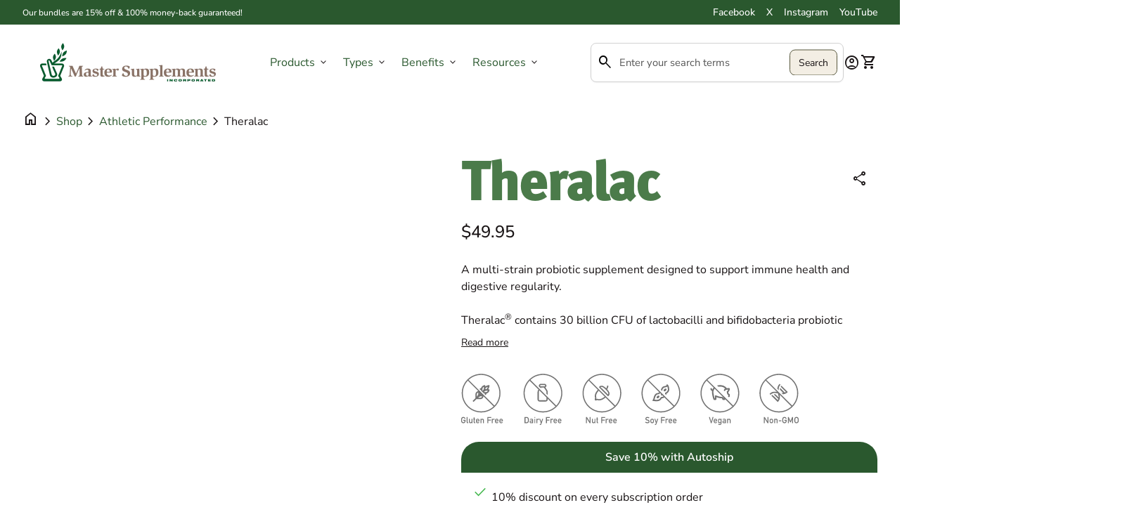

--- FILE ---
content_type: text/html; charset=utf-8
request_url: https://master-supplements.com/products/theralac
body_size: 39553
content:
<!doctype html>
  <html class="no-js" lang="en" dir="ltr">
    <head>
      <!-- Google Tag Manager -->
        <script>(function(w,d,s,l,i){w[l]=w[l]||[];w[l].push({'gtm.start':
        new Date().getTime(),event:'gtm.js'});var f=d.getElementsByTagName(s)[0],
        j=d.createElement(s),dl=l!='dataLayer'?'&l='+l:'';j.async=true;j.src=
        'https://www.googletagmanager.com/gtm.js?id='+i+dl;f.parentNode.insertBefore(j,f);
        })(window,document,'script','dataLayer','GTM-PLFTCM6F');</script>
      <!-- End Google Tag Manager -->
      <meta charset="utf-8">
      <meta http-equiv="X-UA-Compatible" content="IE=edge,chrome=1">
      <meta name="viewport" content="width=device-width,initial-scale=1,shrink-to-fit=no"><link rel="preconnect" href="https://fonts.shopifycdn.com" crossorigin><link rel="preconnect" href="https://fonts.googleapis.com"><link rel="canonical" href="https://master-supplements.com/products/theralac">

<title>
  Theralac
&ndash; Master Supplements Inc</title><meta name="description" content="A multi-strain probiotic supplement designed to support immune health and digestive regularity. Theralac® contains 30 billion CFU of lactobacilli and bifidobacteria probiotic cultures for complete intestinal coverage. The strains synergize and work together to promote digestive health, wellness, and a return to regular"><script type="application/ld+json">
  {
    "@context": "https://schema.org",
    "@type": "Organization",
    "name":"Master Supplements Inc","email":"info@mastersupplementsinc.com","telephone":"(800) 926-2961 ","url":"https:\/\/master-supplements.com\/products\/theralac",
    "sameAs": [
      "https:\/\/x.com\/mastersupps",
      "https:\/\/www.facebook.com\/MasterSupplementsInc",
      "",
      "https:\/\/www.instagram.com\/master_supplements_inc\/",
      "",
      "",
      "https:\/\/www.youtube.com\/@u.s.enzymes",
      ""
    ],
    "description":"A multi-strain probiotic supplement designed to support immune health and digestive regularity. Theralac® contains 30 billion CFU of lactobacilli and bifidobacteria probiotic cultures for complete intestinal coverage. The strains synergize and work together to promote digestive health, wellness, and a return to regular"}
</script><script type="application/ld+json">
    {
      "@context": "https://schema.org/",
      "@type": "Product",
      "@id" : "https://master-supplements.com/products/theralac","name": "Theralac",
      "url": "https:\/\/master-supplements.com\/products\/theralac",
      "image": [
          "https:\/\/master-supplements.com\/cdn\/shop\/products\/Theralac-guaranteed-700x900.jpg?v=1616015222\u0026width=1920"
        ],
      "description": "A multi-strain probiotic supplement designed to support immune health and digestive regularity.\nTheralac® contains 30 billion CFU of lactobacilli and bifidobacteria probiotic cultures for complete intestinal coverage. The strains synergize and work together to promote digestive health, wellness, and a return to regularity so you can feel your best.\nTheralac Product Information Sheet\n","brand": {
        "@type": "Thing",
        "name": "Master Supplements Inc"
      },
      "offers": [{
            "@type" : "Offer","availability" : "https://schema.org/InStock",
            "price" : 49.95,
            "priceCurrency" : "USD",
            "url" : "https:\/\/master-supplements.com\/products\/theralac?variant=32062796890250"
          }]
    }
  </script><link rel="shortcut icon" href="//master-supplements.com/cdn/shop/files/Master-Supplements-Icon.png?v=1750348813&width=16" sizes="16x16">
  <link rel="shortcut icon" href="//master-supplements.com/cdn/shop/files/Master-Supplements-Icon.png?v=1750348813&width=32" sizes="32x32">
  <link rel="shortcut icon" href="//master-supplements.com/cdn/shop/files/Master-Supplements-Icon.png?v=1750348813&width=48" sizes="48x48">
  <link rel="shortcut icon" href="//master-supplements.com/cdn/shop/files/Master-Supplements-Icon.png?v=1750348813&width=96" sizes="48x48">
  <link rel="apple-touch-icon" href="//master-supplements.com/cdn/shop/files/Master-Supplements-Icon.png?v=1750348813&width=180" sizes="180x180">
  <link rel="apple-touch-icon" href="//master-supplements.com/cdn/shop/files/Master-Supplements-Icon.png?v=1750348813&width=192" sizes="192x192"><meta property="og:site_name" content="Master Supplements Inc">
<meta property="og:url" content="https://master-supplements.com/products/theralac">
<meta property="og:title" content="Theralac">
<meta property="og:type" content="product">
<meta property="og:description" content="A multi-strain probiotic supplement designed to support immune health and digestive regularity. Theralac® contains 30 billion CFU of lactobacilli and bifidobacteria probiotic cultures for complete intestinal coverage. The strains synergize and work together to promote digestive health, wellness, and a return to regular"><meta property="og:image" content="http://master-supplements.com/cdn/shop/products/Theralac-guaranteed-700x900.jpg?v=1616015222">
  <meta property="og:image:secure_url" content="https://master-supplements.com/cdn/shop/products/Theralac-guaranteed-700x900.jpg?v=1616015222">
  <meta property="og:image:width" content="700">
  <meta property="og:image:height" content="900"><meta property="og:price:amount" content="49.95">
  <meta property="og:price:currency" content="USD"><meta name="twitter:site" content="@https://x.com/mastersupps"><meta name="twitter:card" content="summary_large_image">
<meta name="twitter:title" content="Theralac">
<meta name="twitter:description" content="A multi-strain probiotic supplement designed to support immune health and digestive regularity. Theralac® contains 30 billion CFU of lactobacilli and bifidobacteria probiotic cultures for complete intestinal coverage. The strains synergize and work together to promote digestive health, wellness, and a return to regular">
<link rel="stylesheet" href="https://use.typekit.net/kbc4kxf.css">
<style data-shopify>@font-face {
  font-family: "Nunito Sans";
  font-weight: 400;
  font-style: normal;
  font-display: swap;
  src: url("//master-supplements.com/cdn/fonts/nunito_sans/nunitosans_n4.0276fe080df0ca4e6a22d9cb55aed3ed5ba6b1da.woff2") format("woff2"),
       url("//master-supplements.com/cdn/fonts/nunito_sans/nunitosans_n4.b4964bee2f5e7fd9c3826447e73afe2baad607b7.woff") format("woff");
}

  @font-face {
  font-family: "Nunito Sans";
  font-weight: 600;
  font-style: normal;
  font-display: swap;
  src: url("//master-supplements.com/cdn/fonts/nunito_sans/nunitosans_n6.6e9464eba570101a53130c8130a9e17a8eb55c21.woff2") format("woff2"),
       url("//master-supplements.com/cdn/fonts/nunito_sans/nunitosans_n6.25a0ac0c0a8a26038c7787054dd6058dfbc20fa8.woff") format("woff");
}

  @font-face {
  font-family: "Nunito Sans";
  font-weight: 500;
  font-style: normal;
  font-display: swap;
  src: url("//master-supplements.com/cdn/fonts/nunito_sans/nunitosans_n5.6fc0ed1feb3fc393c40619f180fc49c4d0aae0db.woff2") format("woff2"),
       url("//master-supplements.com/cdn/fonts/nunito_sans/nunitosans_n5.2c84830b46099cbcc1095f30e0957b88b914e50a.woff") format("woff");
}

  @font-face {
  font-family: "Nunito Sans";
  font-weight: 400;
  font-style: italic;
  font-display: swap;
  src: url("//master-supplements.com/cdn/fonts/nunito_sans/nunitosans_i4.6e408730afac1484cf297c30b0e67c86d17fc586.woff2") format("woff2"),
       url("//master-supplements.com/cdn/fonts/nunito_sans/nunitosans_i4.c9b6dcbfa43622b39a5990002775a8381942ae38.woff") format("woff");
}

  @font-face {
  font-family: "Nunito Sans";
  font-weight: 400;
  font-style: normal;
  font-display: swap;
  src: url("//master-supplements.com/cdn/fonts/nunito_sans/nunitosans_n4.0276fe080df0ca4e6a22d9cb55aed3ed5ba6b1da.woff2") format("woff2"),
       url("//master-supplements.com/cdn/fonts/nunito_sans/nunitosans_n4.b4964bee2f5e7fd9c3826447e73afe2baad607b7.woff") format("woff");
}

  @font-face {
  font-family: "Nunito Sans";
  font-weight: 400;
  font-style: normal;
  font-display: swap;
  src: url("//master-supplements.com/cdn/fonts/nunito_sans/nunitosans_n4.0276fe080df0ca4e6a22d9cb55aed3ed5ba6b1da.woff2") format("woff2"),
       url("//master-supplements.com/cdn/fonts/nunito_sans/nunitosans_n4.b4964bee2f5e7fd9c3826447e73afe2baad607b7.woff") format("woff");
}

  @font-face {
  font-family: "Nunito Sans";
  font-weight: 600;
  font-style: normal;
  font-display: swap;
  src: url("//master-supplements.com/cdn/fonts/nunito_sans/nunitosans_n6.6e9464eba570101a53130c8130a9e17a8eb55c21.woff2") format("woff2"),
       url("//master-supplements.com/cdn/fonts/nunito_sans/nunitosans_n6.25a0ac0c0a8a26038c7787054dd6058dfbc20fa8.woff") format("woff");
}

  @font-face {
  font-family: "Bodoni Moda";
  font-weight: 600;
  font-style: normal;
  font-display: swap;
  src: url("//master-supplements.com/cdn/fonts/bodoni_moda/bodonimoda_n6.8d557b0e84c45560497788408dfe3a07d8eae782.woff2") format("woff2"),
       url("//master-supplements.com/cdn/fonts/bodoni_moda/bodonimoda_n6.fc6506cb0940daf394e96f3e338999e9db6f2624.woff") format("woff");
}

  @font-face {
  font-family: "Bodoni Moda";
  font-weight: 600;
  font-style: normal;
  font-display: swap;
  src: url("//master-supplements.com/cdn/fonts/bodoni_moda/bodonimoda_n6.8d557b0e84c45560497788408dfe3a07d8eae782.woff2") format("woff2"),
       url("//master-supplements.com/cdn/fonts/bodoni_moda/bodonimoda_n6.fc6506cb0940daf394e96f3e338999e9db6f2624.woff") format("woff");
}

  @font-face {
  font-family: "Bodoni Moda";
  font-weight: 600;
  font-style: normal;
  font-display: swap;
  src: url("//master-supplements.com/cdn/fonts/bodoni_moda/bodonimoda_n6.8d557b0e84c45560497788408dfe3a07d8eae782.woff2") format("woff2"),
       url("//master-supplements.com/cdn/fonts/bodoni_moda/bodonimoda_n6.fc6506cb0940daf394e96f3e338999e9db6f2624.woff") format("woff");
}

  @font-face {
  font-family: "Nunito Sans";
  font-weight: 400;
  font-style: normal;
  font-display: swap;
  src: url("//master-supplements.com/cdn/fonts/nunito_sans/nunitosans_n4.0276fe080df0ca4e6a22d9cb55aed3ed5ba6b1da.woff2") format("woff2"),
       url("//master-supplements.com/cdn/fonts/nunito_sans/nunitosans_n4.b4964bee2f5e7fd9c3826447e73afe2baad607b7.woff") format("woff");
}

  @font-face {
  font-family: "Nunito Sans";
  font-weight: 400;
  font-style: normal;
  font-display: swap;
  src: url("//master-supplements.com/cdn/fonts/nunito_sans/nunitosans_n4.0276fe080df0ca4e6a22d9cb55aed3ed5ba6b1da.woff2") format("woff2"),
       url("//master-supplements.com/cdn/fonts/nunito_sans/nunitosans_n4.b4964bee2f5e7fd9c3826447e73afe2baad607b7.woff") format("woff");
}

  @font-face {
  font-family: "Nunito Sans";
  font-weight: 600;
  font-style: normal;
  font-display: swap;
  src: url("//master-supplements.com/cdn/fonts/nunito_sans/nunitosans_n6.6e9464eba570101a53130c8130a9e17a8eb55c21.woff2") format("woff2"),
       url("//master-supplements.com/cdn/fonts/nunito_sans/nunitosans_n6.25a0ac0c0a8a26038c7787054dd6058dfbc20fa8.woff") format("woff");
}

</style><style>
  :root {
    --font-body-family: "Nunito Sans", sans-serif;
    --font-body-style: normal;
    --font-body-weight: 400;
    --font-body-weight-bold: 600;
    --font-body-transform: none;

    --font-caption-family: "Nunito Sans", sans-serif
;
    --font-caption-style: normal;
    --font-caption-weight: 400;
    --font-caption-transform: uppercase;

    --font-button-family: "Nunito Sans", sans-serif
 ;
    --font-button-style: normal;
    --font-button-weight: 400;
    --font-button-transform: none;

    --font-card-heading-family: "Nunito Sans", sans-serif
;
    --font-card-heading-style: normal;
    --font-card-heading-weight: 600;
    --font-card-heading-transform: none;

    --font-h1-family: "Bodoni Moda", serif;
    --font-h1-style: normal;
    --font-h1-weight: 600;
    --font-h1-transform: none;

    --font-h2-family: "Bodoni Moda", serif;
    --font-h2-style: normal;
    --font-h2-weight: 600;
    --font-h2-transform: none;

    --font-h3-family: "Bodoni Moda", serif;
    --font-h3-style: normal;
    --font-h3-weight: 600;
    --font-h3-transform: none;

    --font-h4-family: "Nunito Sans", sans-serif;
    --font-h4-style: normal;
    --font-h4-weight: 400;
    --font-h4-transform: none;

    --font-h5-family: "Nunito Sans", sans-serif;
    --font-h5-style: normal;
    --font-h5-weight: 400;
    --font-h5-transform: none;

    --font-h6-family: "Nunito Sans", sans-serif;
    --font-h6-style: normal;
    --font-h6-weight: 600;
    --font-h6-transform: none;
  }

  :root {
    /*text colors*/
    --color-heading: #2a582e;
    --color-text: #191415;
    --color-text-rgb: 25, 20, 21;
    --color-text-links: #2a582e;--color-text-links-hover: #836c60;/*background colors*/--color-background-body: #ffffff;--color-background-alt: #f7f7f6;/*primary button colors*/
    --color-background-button-primary: #f3eee4;
    --color-text-button-primary: #191415;
    --color-background-button-primary-hover: #57573d;--color-text-button-primary-hover: #fff;
    
--color-border-button-primary: #57573d;--color-border-button-primary-hover: #57573d;/*secondary button colors*/
    --color-background-button-secondary: #ffffff;
    --color-text-button-secondary: #191415;
    --color-background-button-secondary-hover: #fff;--color-text-button-secondary-hover: #57573d;
    
--color-border-button-secondary: #191415;--color-border-button-secondary-hover: #57573d;/*icon colors*/
    --color-icon: #191415;--color-icon-hover: #48491e;
    
    --color-icon-inactive: #f7f7f6;

    /*borders*/
    --color-sale: #BE8868;--color-border: #e7e5dc;/*cards*/--color-background-card: #fff;--color-heading-card: #191415;
    --color-text-card: #191415;--color-border-card: #e7e5dc;/* banner */
    --color-background-banner: #FBEEDD;
    --color-background-gradient-banner: ;
    --color-overlay-banner: #000000;
    --color-overlay-gradient-banner: ;
    --opacity-overlay-banner: 40;
    --color-text-banner: #ffffff;
    --color-icon-banner: #ffffff;
    --color-border-banner: ;
    --color-heading-banner: #ffffff;
    --color-subheading-banner: ;

    /*inputs*/
    --color-input-background: #ffffff;
    --color-input-placeholder: #565656;
    --color-input-text: #000000;--color-input-border: #d1d1d1;--container-width: 160rem;--border-radius:0.8rem;
    --gap: 3.2rem;
  }
</style><script>
  window.routes = {
    shop_domain: 'https://master-supplements.com',
    cart: '/cart',
    cartAdd: '/cart/add',
    cartChange: '/cart/change',
    cartUpdate: '/cart/update',
    predictiveSearch: '/search/suggest',
    recommendations:  '/recommendations/products',
  };

  window.cartStrings = {
    error: `There was an error while updating your cart. Please try again.`,
    quantityError: `You can only add [quantity] of this item to your cart.`,
    addToCart: `Add to cart`,
    addedToCart: `Added to cart`,
    addingToCart: `Adding to cart`,
    inStock: `In Stock`,
    unavailable: `Unavailable`,
    soldOut: `Sold out`,
    uxCart: `mini-cart`
  };

  window.searchStrings = {
    title_results: `Search results`,
    title_no_results: `No search results`,
    title_results_collection: `Collection results`,
    title_no_results_collection: `No collection results`,
    title_results_article: `Article results`,
    title_no_results_article: `No article results`,
    recent_searches: `Recent searches`,
    clear_all: `Clear all`,
    nothing_found: `Nothing found.`,
    try_different_filters: `Please try different filters.`
  };

  window.productStrings = {
    unavailable_with_option: `[value] - Unavailable`,
    price_unavailable: `Unavailable`
  };

  document.documentElement.className = document.documentElement.className.replace('no-js', 'has-js');
</script>
<link href="//master-supplements.com/cdn/shop/t/8/assets/base.css?v=182278166520792985551750263368" rel="stylesheet" type="text/css" media="all" />
      <link href="//master-supplements.com/cdn/shop/t/8/assets/child.css?v=33562264676806821501750365753" rel="stylesheet" type="text/css" media="all" />

      <script>
        const currency = "$";
        const freeShippingThreshold = 75;
        const accessibilityNoticeNewTab = "(link opens in new tab/window)";
      </script>

      <script>window.performance && window.performance.mark && window.performance.mark('shopify.content_for_header.start');</script><meta name="google-site-verification" content="JbNgDQ59AE8Kpk6NU4YXkf5yvtgCj2wxDU9xTZFTLUU">
<meta id="shopify-digital-wallet" name="shopify-digital-wallet" content="/32014041226/digital_wallets/dialog">
<meta name="shopify-checkout-api-token" content="030c58384085796930a51dfc9b97b801">
<link rel="alternate" type="application/json+oembed" href="https://master-supplements.com/products/theralac.oembed">
<script async="async" src="/checkouts/internal/preloads.js?locale=en-US"></script>
<link rel="preconnect" href="https://shop.app" crossorigin="anonymous">
<script async="async" src="https://shop.app/checkouts/internal/preloads.js?locale=en-US&shop_id=32014041226" crossorigin="anonymous"></script>
<script id="apple-pay-shop-capabilities" type="application/json">{"shopId":32014041226,"countryCode":"US","currencyCode":"USD","merchantCapabilities":["supports3DS"],"merchantId":"gid:\/\/shopify\/Shop\/32014041226","merchantName":"Master Supplements Inc","requiredBillingContactFields":["postalAddress","email"],"requiredShippingContactFields":["postalAddress","email"],"shippingType":"shipping","supportedNetworks":["visa","masterCard","amex","discover","elo","jcb"],"total":{"type":"pending","label":"Master Supplements Inc","amount":"1.00"},"shopifyPaymentsEnabled":true,"supportsSubscriptions":true}</script>
<script id="shopify-features" type="application/json">{"accessToken":"030c58384085796930a51dfc9b97b801","betas":["rich-media-storefront-analytics"],"domain":"master-supplements.com","predictiveSearch":true,"shopId":32014041226,"locale":"en"}</script>
<script>var Shopify = Shopify || {};
Shopify.shop = "master-supplements-inc.myshopify.com";
Shopify.locale = "en";
Shopify.currency = {"active":"USD","rate":"1.0"};
Shopify.country = "US";
Shopify.theme = {"name":"Align","id":151770169602,"schema_name":"Align","schema_version":"1.8.2","theme_store_id":1966,"role":"main"};
Shopify.theme.handle = "null";
Shopify.theme.style = {"id":null,"handle":null};
Shopify.cdnHost = "master-supplements.com/cdn";
Shopify.routes = Shopify.routes || {};
Shopify.routes.root = "/";</script>
<script type="module">!function(o){(o.Shopify=o.Shopify||{}).modules=!0}(window);</script>
<script>!function(o){function n(){var o=[];function n(){o.push(Array.prototype.slice.apply(arguments))}return n.q=o,n}var t=o.Shopify=o.Shopify||{};t.loadFeatures=n(),t.autoloadFeatures=n()}(window);</script>
<script>
  window.ShopifyPay = window.ShopifyPay || {};
  window.ShopifyPay.apiHost = "shop.app\/pay";
  window.ShopifyPay.redirectState = null;
</script>
<script id="shop-js-analytics" type="application/json">{"pageType":"product"}</script>
<script defer="defer" async type="module" src="//master-supplements.com/cdn/shopifycloud/shop-js/modules/v2/client.init-shop-cart-sync_IZsNAliE.en.esm.js"></script>
<script defer="defer" async type="module" src="//master-supplements.com/cdn/shopifycloud/shop-js/modules/v2/chunk.common_0OUaOowp.esm.js"></script>
<script type="module">
  await import("//master-supplements.com/cdn/shopifycloud/shop-js/modules/v2/client.init-shop-cart-sync_IZsNAliE.en.esm.js");
await import("//master-supplements.com/cdn/shopifycloud/shop-js/modules/v2/chunk.common_0OUaOowp.esm.js");

  window.Shopify.SignInWithShop?.initShopCartSync?.({"fedCMEnabled":true,"windoidEnabled":true});

</script>
<script>
  window.Shopify = window.Shopify || {};
  if (!window.Shopify.featureAssets) window.Shopify.featureAssets = {};
  window.Shopify.featureAssets['shop-js'] = {"shop-cart-sync":["modules/v2/client.shop-cart-sync_DLOhI_0X.en.esm.js","modules/v2/chunk.common_0OUaOowp.esm.js"],"init-fed-cm":["modules/v2/client.init-fed-cm_C6YtU0w6.en.esm.js","modules/v2/chunk.common_0OUaOowp.esm.js"],"shop-button":["modules/v2/client.shop-button_BCMx7GTG.en.esm.js","modules/v2/chunk.common_0OUaOowp.esm.js"],"shop-cash-offers":["modules/v2/client.shop-cash-offers_BT26qb5j.en.esm.js","modules/v2/chunk.common_0OUaOowp.esm.js","modules/v2/chunk.modal_CGo_dVj3.esm.js"],"init-windoid":["modules/v2/client.init-windoid_B9PkRMql.en.esm.js","modules/v2/chunk.common_0OUaOowp.esm.js"],"init-shop-email-lookup-coordinator":["modules/v2/client.init-shop-email-lookup-coordinator_DZkqjsbU.en.esm.js","modules/v2/chunk.common_0OUaOowp.esm.js"],"shop-toast-manager":["modules/v2/client.shop-toast-manager_Di2EnuM7.en.esm.js","modules/v2/chunk.common_0OUaOowp.esm.js"],"shop-login-button":["modules/v2/client.shop-login-button_BtqW_SIO.en.esm.js","modules/v2/chunk.common_0OUaOowp.esm.js","modules/v2/chunk.modal_CGo_dVj3.esm.js"],"avatar":["modules/v2/client.avatar_BTnouDA3.en.esm.js"],"pay-button":["modules/v2/client.pay-button_CWa-C9R1.en.esm.js","modules/v2/chunk.common_0OUaOowp.esm.js"],"init-shop-cart-sync":["modules/v2/client.init-shop-cart-sync_IZsNAliE.en.esm.js","modules/v2/chunk.common_0OUaOowp.esm.js"],"init-customer-accounts":["modules/v2/client.init-customer-accounts_DenGwJTU.en.esm.js","modules/v2/client.shop-login-button_BtqW_SIO.en.esm.js","modules/v2/chunk.common_0OUaOowp.esm.js","modules/v2/chunk.modal_CGo_dVj3.esm.js"],"init-shop-for-new-customer-accounts":["modules/v2/client.init-shop-for-new-customer-accounts_JdHXxpS9.en.esm.js","modules/v2/client.shop-login-button_BtqW_SIO.en.esm.js","modules/v2/chunk.common_0OUaOowp.esm.js","modules/v2/chunk.modal_CGo_dVj3.esm.js"],"init-customer-accounts-sign-up":["modules/v2/client.init-customer-accounts-sign-up_D6__K_p8.en.esm.js","modules/v2/client.shop-login-button_BtqW_SIO.en.esm.js","modules/v2/chunk.common_0OUaOowp.esm.js","modules/v2/chunk.modal_CGo_dVj3.esm.js"],"checkout-modal":["modules/v2/client.checkout-modal_C_ZQDY6s.en.esm.js","modules/v2/chunk.common_0OUaOowp.esm.js","modules/v2/chunk.modal_CGo_dVj3.esm.js"],"shop-follow-button":["modules/v2/client.shop-follow-button_XetIsj8l.en.esm.js","modules/v2/chunk.common_0OUaOowp.esm.js","modules/v2/chunk.modal_CGo_dVj3.esm.js"],"lead-capture":["modules/v2/client.lead-capture_DvA72MRN.en.esm.js","modules/v2/chunk.common_0OUaOowp.esm.js","modules/v2/chunk.modal_CGo_dVj3.esm.js"],"shop-login":["modules/v2/client.shop-login_ClXNxyh6.en.esm.js","modules/v2/chunk.common_0OUaOowp.esm.js","modules/v2/chunk.modal_CGo_dVj3.esm.js"],"payment-terms":["modules/v2/client.payment-terms_CNlwjfZz.en.esm.js","modules/v2/chunk.common_0OUaOowp.esm.js","modules/v2/chunk.modal_CGo_dVj3.esm.js"]};
</script>
<script>(function() {
  var isLoaded = false;
  function asyncLoad() {
    if (isLoaded) return;
    isLoaded = true;
    var urls = ["https:\/\/ecommplugins-scripts.trustpilot.com\/v2.1\/js\/header.min.js?settings=eyJrZXkiOiJYSlhRNmk0bGNDYnNJSmtVIiwicyI6Im5vbmUifQ==\u0026shop=master-supplements-inc.myshopify.com","https:\/\/ecommplugins-trustboxsettings.trustpilot.com\/master-supplements-inc.myshopify.com.js?settings=1750782742168\u0026shop=master-supplements-inc.myshopify.com","https:\/\/script.crazyegg.com\/pages\/scripts\/0094\/0326.js?shop=master-supplements-inc.myshopify.com","https:\/\/cdn-app.sealsubscriptions.com\/shopify\/public\/js\/sealsubscriptions.js?shop=master-supplements-inc.myshopify.com","https:\/\/chimpstatic.com\/mcjs-connected\/js\/users\/000a24da163cc6ffb0da13612\/11b032f666d66349b556d2318.js?shop=master-supplements-inc.myshopify.com","https:\/\/a.mailmunch.co\/widgets\/site-759400-46858942c2f8f2e1ebc18ddd634583cbf6451caa.js?shop=master-supplements-inc.myshopify.com","https:\/\/widget.trustpilot.com\/bootstrap\/v5\/tp.widget.sync.bootstrap.min.js?shop=master-supplements-inc.myshopify.com","https:\/\/ecommplugins-scripts.trustpilot.com\/v2.1\/js\/success.min.js?settings=eyJrZXkiOiJYSlhRNmk0bGNDYnNJSmtVIiwicyI6Im5vbmUiLCJ0IjpbIm9yZGVycy9wYWlkIiwidHJ1c3RwaWxvdE9yZGVyQ29uZmlybWVkIl0sInYiOiIiLCJhIjoiU2hvcGlmeS0yMDE5LTA0In0=\u0026shop=master-supplements-inc.myshopify.com"];
    for (var i = 0; i < urls.length; i++) {
      var s = document.createElement('script');
      s.type = 'text/javascript';
      s.async = true;
      s.src = urls[i];
      var x = document.getElementsByTagName('script')[0];
      x.parentNode.insertBefore(s, x);
    }
  };
  if(window.attachEvent) {
    window.attachEvent('onload', asyncLoad);
  } else {
    window.addEventListener('load', asyncLoad, false);
  }
})();</script>
<script id="__st">var __st={"a":32014041226,"offset":-18000,"reqid":"5ec6d25e-8fe3-42f2-9b2e-66b4e983086d-1768394551","pageurl":"master-supplements.com\/products\/theralac","u":"1a417138054b","p":"product","rtyp":"product","rid":4529286217866};</script>
<script>window.ShopifyPaypalV4VisibilityTracking = true;</script>
<script id="captcha-bootstrap">!function(){'use strict';const t='contact',e='account',n='new_comment',o=[[t,t],['blogs',n],['comments',n],[t,'customer']],c=[[e,'customer_login'],[e,'guest_login'],[e,'recover_customer_password'],[e,'create_customer']],r=t=>t.map((([t,e])=>`form[action*='/${t}']:not([data-nocaptcha='true']) input[name='form_type'][value='${e}']`)).join(','),a=t=>()=>t?[...document.querySelectorAll(t)].map((t=>t.form)):[];function s(){const t=[...o],e=r(t);return a(e)}const i='password',u='form_key',d=['recaptcha-v3-token','g-recaptcha-response','h-captcha-response',i],f=()=>{try{return window.sessionStorage}catch{return}},m='__shopify_v',_=t=>t.elements[u];function p(t,e,n=!1){try{const o=window.sessionStorage,c=JSON.parse(o.getItem(e)),{data:r}=function(t){const{data:e,action:n}=t;return t[m]||n?{data:e,action:n}:{data:t,action:n}}(c);for(const[e,n]of Object.entries(r))t.elements[e]&&(t.elements[e].value=n);n&&o.removeItem(e)}catch(o){console.error('form repopulation failed',{error:o})}}const l='form_type',E='cptcha';function T(t){t.dataset[E]=!0}const w=window,h=w.document,L='Shopify',v='ce_forms',y='captcha';let A=!1;((t,e)=>{const n=(g='f06e6c50-85a8-45c8-87d0-21a2b65856fe',I='https://cdn.shopify.com/shopifycloud/storefront-forms-hcaptcha/ce_storefront_forms_captcha_hcaptcha.v1.5.2.iife.js',D={infoText:'Protected by hCaptcha',privacyText:'Privacy',termsText:'Terms'},(t,e,n)=>{const o=w[L][v],c=o.bindForm;if(c)return c(t,g,e,D).then(n);var r;o.q.push([[t,g,e,D],n]),r=I,A||(h.body.append(Object.assign(h.createElement('script'),{id:'captcha-provider',async:!0,src:r})),A=!0)});var g,I,D;w[L]=w[L]||{},w[L][v]=w[L][v]||{},w[L][v].q=[],w[L][y]=w[L][y]||{},w[L][y].protect=function(t,e){n(t,void 0,e),T(t)},Object.freeze(w[L][y]),function(t,e,n,w,h,L){const[v,y,A,g]=function(t,e,n){const i=e?o:[],u=t?c:[],d=[...i,...u],f=r(d),m=r(i),_=r(d.filter((([t,e])=>n.includes(e))));return[a(f),a(m),a(_),s()]}(w,h,L),I=t=>{const e=t.target;return e instanceof HTMLFormElement?e:e&&e.form},D=t=>v().includes(t);t.addEventListener('submit',(t=>{const e=I(t);if(!e)return;const n=D(e)&&!e.dataset.hcaptchaBound&&!e.dataset.recaptchaBound,o=_(e),c=g().includes(e)&&(!o||!o.value);(n||c)&&t.preventDefault(),c&&!n&&(function(t){try{if(!f())return;!function(t){const e=f();if(!e)return;const n=_(t);if(!n)return;const o=n.value;o&&e.removeItem(o)}(t);const e=Array.from(Array(32),(()=>Math.random().toString(36)[2])).join('');!function(t,e){_(t)||t.append(Object.assign(document.createElement('input'),{type:'hidden',name:u})),t.elements[u].value=e}(t,e),function(t,e){const n=f();if(!n)return;const o=[...t.querySelectorAll(`input[type='${i}']`)].map((({name:t})=>t)),c=[...d,...o],r={};for(const[a,s]of new FormData(t).entries())c.includes(a)||(r[a]=s);n.setItem(e,JSON.stringify({[m]:1,action:t.action,data:r}))}(t,e)}catch(e){console.error('failed to persist form',e)}}(e),e.submit())}));const S=(t,e)=>{t&&!t.dataset[E]&&(n(t,e.some((e=>e===t))),T(t))};for(const o of['focusin','change'])t.addEventListener(o,(t=>{const e=I(t);D(e)&&S(e,y())}));const B=e.get('form_key'),M=e.get(l),P=B&&M;t.addEventListener('DOMContentLoaded',(()=>{const t=y();if(P)for(const e of t)e.elements[l].value===M&&p(e,B);[...new Set([...A(),...v().filter((t=>'true'===t.dataset.shopifyCaptcha))])].forEach((e=>S(e,t)))}))}(h,new URLSearchParams(w.location.search),n,t,e,['guest_login'])})(!0,!0)}();</script>
<script integrity="sha256-4kQ18oKyAcykRKYeNunJcIwy7WH5gtpwJnB7kiuLZ1E=" data-source-attribution="shopify.loadfeatures" defer="defer" src="//master-supplements.com/cdn/shopifycloud/storefront/assets/storefront/load_feature-a0a9edcb.js" crossorigin="anonymous"></script>
<script crossorigin="anonymous" defer="defer" src="//master-supplements.com/cdn/shopifycloud/storefront/assets/shopify_pay/storefront-65b4c6d7.js?v=20250812"></script>
<script data-source-attribution="shopify.dynamic_checkout.dynamic.init">var Shopify=Shopify||{};Shopify.PaymentButton=Shopify.PaymentButton||{isStorefrontPortableWallets:!0,init:function(){window.Shopify.PaymentButton.init=function(){};var t=document.createElement("script");t.src="https://master-supplements.com/cdn/shopifycloud/portable-wallets/latest/portable-wallets.en.js",t.type="module",document.head.appendChild(t)}};
</script>
<script data-source-attribution="shopify.dynamic_checkout.buyer_consent">
  function portableWalletsHideBuyerConsent(e){var t=document.getElementById("shopify-buyer-consent"),n=document.getElementById("shopify-subscription-policy-button");t&&n&&(t.classList.add("hidden"),t.setAttribute("aria-hidden","true"),n.removeEventListener("click",e))}function portableWalletsShowBuyerConsent(e){var t=document.getElementById("shopify-buyer-consent"),n=document.getElementById("shopify-subscription-policy-button");t&&n&&(t.classList.remove("hidden"),t.removeAttribute("aria-hidden"),n.addEventListener("click",e))}window.Shopify?.PaymentButton&&(window.Shopify.PaymentButton.hideBuyerConsent=portableWalletsHideBuyerConsent,window.Shopify.PaymentButton.showBuyerConsent=portableWalletsShowBuyerConsent);
</script>
<script data-source-attribution="shopify.dynamic_checkout.cart.bootstrap">document.addEventListener("DOMContentLoaded",(function(){function t(){return document.querySelector("shopify-accelerated-checkout-cart, shopify-accelerated-checkout")}if(t())Shopify.PaymentButton.init();else{new MutationObserver((function(e,n){t()&&(Shopify.PaymentButton.init(),n.disconnect())})).observe(document.body,{childList:!0,subtree:!0})}}));
</script>
<link id="shopify-accelerated-checkout-styles" rel="stylesheet" media="screen" href="https://master-supplements.com/cdn/shopifycloud/portable-wallets/latest/accelerated-checkout-backwards-compat.css" crossorigin="anonymous">
<style id="shopify-accelerated-checkout-cart">
        #shopify-buyer-consent {
  margin-top: 1em;
  display: inline-block;
  width: 100%;
}

#shopify-buyer-consent.hidden {
  display: none;
}

#shopify-subscription-policy-button {
  background: none;
  border: none;
  padding: 0;
  text-decoration: underline;
  font-size: inherit;
  cursor: pointer;
}

#shopify-subscription-policy-button::before {
  box-shadow: none;
}

      </style>
<script id="sections-script" data-sections="navigation-footer" defer="defer" src="//master-supplements.com/cdn/shop/t/8/compiled_assets/scripts.js?3150"></script>
<script>window.performance && window.performance.mark && window.performance.mark('shopify.content_for_header.end');</script>
    <script src="https://cdn.shopify.com/extensions/019b6f38-6786-7fe5-862f-bd40d00b7119/integrations-shopify-247/assets/tokiInit.js" type="text/javascript" defer="defer"></script>
<link href="https://cdn.shopify.com/extensions/019b6f38-6786-7fe5-862f-bd40d00b7119/integrations-shopify-247/assets/block-expanded-wallet.css" rel="stylesheet" type="text/css" media="all">
<link href="https://monorail-edge.shopifysvc.com" rel="dns-prefetch">
<script>(function(){if ("sendBeacon" in navigator && "performance" in window) {try {var session_token_from_headers = performance.getEntriesByType('navigation')[0].serverTiming.find(x => x.name == '_s').description;} catch {var session_token_from_headers = undefined;}var session_cookie_matches = document.cookie.match(/_shopify_s=([^;]*)/);var session_token_from_cookie = session_cookie_matches && session_cookie_matches.length === 2 ? session_cookie_matches[1] : "";var session_token = session_token_from_headers || session_token_from_cookie || "";function handle_abandonment_event(e) {var entries = performance.getEntries().filter(function(entry) {return /monorail-edge.shopifysvc.com/.test(entry.name);});if (!window.abandonment_tracked && entries.length === 0) {window.abandonment_tracked = true;var currentMs = Date.now();var navigation_start = performance.timing.navigationStart;var payload = {shop_id: 32014041226,url: window.location.href,navigation_start,duration: currentMs - navigation_start,session_token,page_type: "product"};window.navigator.sendBeacon("https://monorail-edge.shopifysvc.com/v1/produce", JSON.stringify({schema_id: "online_store_buyer_site_abandonment/1.1",payload: payload,metadata: {event_created_at_ms: currentMs,event_sent_at_ms: currentMs}}));}}window.addEventListener('pagehide', handle_abandonment_event);}}());</script>
<script id="web-pixels-manager-setup">(function e(e,d,r,n,o){if(void 0===o&&(o={}),!Boolean(null===(a=null===(i=window.Shopify)||void 0===i?void 0:i.analytics)||void 0===a?void 0:a.replayQueue)){var i,a;window.Shopify=window.Shopify||{};var t=window.Shopify;t.analytics=t.analytics||{};var s=t.analytics;s.replayQueue=[],s.publish=function(e,d,r){return s.replayQueue.push([e,d,r]),!0};try{self.performance.mark("wpm:start")}catch(e){}var l=function(){var e={modern:/Edge?\/(1{2}[4-9]|1[2-9]\d|[2-9]\d{2}|\d{4,})\.\d+(\.\d+|)|Firefox\/(1{2}[4-9]|1[2-9]\d|[2-9]\d{2}|\d{4,})\.\d+(\.\d+|)|Chrom(ium|e)\/(9{2}|\d{3,})\.\d+(\.\d+|)|(Maci|X1{2}).+ Version\/(15\.\d+|(1[6-9]|[2-9]\d|\d{3,})\.\d+)([,.]\d+|)( \(\w+\)|)( Mobile\/\w+|) Safari\/|Chrome.+OPR\/(9{2}|\d{3,})\.\d+\.\d+|(CPU[ +]OS|iPhone[ +]OS|CPU[ +]iPhone|CPU IPhone OS|CPU iPad OS)[ +]+(15[._]\d+|(1[6-9]|[2-9]\d|\d{3,})[._]\d+)([._]\d+|)|Android:?[ /-](13[3-9]|1[4-9]\d|[2-9]\d{2}|\d{4,})(\.\d+|)(\.\d+|)|Android.+Firefox\/(13[5-9]|1[4-9]\d|[2-9]\d{2}|\d{4,})\.\d+(\.\d+|)|Android.+Chrom(ium|e)\/(13[3-9]|1[4-9]\d|[2-9]\d{2}|\d{4,})\.\d+(\.\d+|)|SamsungBrowser\/([2-9]\d|\d{3,})\.\d+/,legacy:/Edge?\/(1[6-9]|[2-9]\d|\d{3,})\.\d+(\.\d+|)|Firefox\/(5[4-9]|[6-9]\d|\d{3,})\.\d+(\.\d+|)|Chrom(ium|e)\/(5[1-9]|[6-9]\d|\d{3,})\.\d+(\.\d+|)([\d.]+$|.*Safari\/(?![\d.]+ Edge\/[\d.]+$))|(Maci|X1{2}).+ Version\/(10\.\d+|(1[1-9]|[2-9]\d|\d{3,})\.\d+)([,.]\d+|)( \(\w+\)|)( Mobile\/\w+|) Safari\/|Chrome.+OPR\/(3[89]|[4-9]\d|\d{3,})\.\d+\.\d+|(CPU[ +]OS|iPhone[ +]OS|CPU[ +]iPhone|CPU IPhone OS|CPU iPad OS)[ +]+(10[._]\d+|(1[1-9]|[2-9]\d|\d{3,})[._]\d+)([._]\d+|)|Android:?[ /-](13[3-9]|1[4-9]\d|[2-9]\d{2}|\d{4,})(\.\d+|)(\.\d+|)|Mobile Safari.+OPR\/([89]\d|\d{3,})\.\d+\.\d+|Android.+Firefox\/(13[5-9]|1[4-9]\d|[2-9]\d{2}|\d{4,})\.\d+(\.\d+|)|Android.+Chrom(ium|e)\/(13[3-9]|1[4-9]\d|[2-9]\d{2}|\d{4,})\.\d+(\.\d+|)|Android.+(UC? ?Browser|UCWEB|U3)[ /]?(15\.([5-9]|\d{2,})|(1[6-9]|[2-9]\d|\d{3,})\.\d+)\.\d+|SamsungBrowser\/(5\.\d+|([6-9]|\d{2,})\.\d+)|Android.+MQ{2}Browser\/(14(\.(9|\d{2,})|)|(1[5-9]|[2-9]\d|\d{3,})(\.\d+|))(\.\d+|)|K[Aa][Ii]OS\/(3\.\d+|([4-9]|\d{2,})\.\d+)(\.\d+|)/},d=e.modern,r=e.legacy,n=navigator.userAgent;return n.match(d)?"modern":n.match(r)?"legacy":"unknown"}(),u="modern"===l?"modern":"legacy",c=(null!=n?n:{modern:"",legacy:""})[u],f=function(e){return[e.baseUrl,"/wpm","/b",e.hashVersion,"modern"===e.buildTarget?"m":"l",".js"].join("")}({baseUrl:d,hashVersion:r,buildTarget:u}),m=function(e){var d=e.version,r=e.bundleTarget,n=e.surface,o=e.pageUrl,i=e.monorailEndpoint;return{emit:function(e){var a=e.status,t=e.errorMsg,s=(new Date).getTime(),l=JSON.stringify({metadata:{event_sent_at_ms:s},events:[{schema_id:"web_pixels_manager_load/3.1",payload:{version:d,bundle_target:r,page_url:o,status:a,surface:n,error_msg:t},metadata:{event_created_at_ms:s}}]});if(!i)return console&&console.warn&&console.warn("[Web Pixels Manager] No Monorail endpoint provided, skipping logging."),!1;try{return self.navigator.sendBeacon.bind(self.navigator)(i,l)}catch(e){}var u=new XMLHttpRequest;try{return u.open("POST",i,!0),u.setRequestHeader("Content-Type","text/plain"),u.send(l),!0}catch(e){return console&&console.warn&&console.warn("[Web Pixels Manager] Got an unhandled error while logging to Monorail."),!1}}}}({version:r,bundleTarget:l,surface:e.surface,pageUrl:self.location.href,monorailEndpoint:e.monorailEndpoint});try{o.browserTarget=l,function(e){var d=e.src,r=e.async,n=void 0===r||r,o=e.onload,i=e.onerror,a=e.sri,t=e.scriptDataAttributes,s=void 0===t?{}:t,l=document.createElement("script"),u=document.querySelector("head"),c=document.querySelector("body");if(l.async=n,l.src=d,a&&(l.integrity=a,l.crossOrigin="anonymous"),s)for(var f in s)if(Object.prototype.hasOwnProperty.call(s,f))try{l.dataset[f]=s[f]}catch(e){}if(o&&l.addEventListener("load",o),i&&l.addEventListener("error",i),u)u.appendChild(l);else{if(!c)throw new Error("Did not find a head or body element to append the script");c.appendChild(l)}}({src:f,async:!0,onload:function(){if(!function(){var e,d;return Boolean(null===(d=null===(e=window.Shopify)||void 0===e?void 0:e.analytics)||void 0===d?void 0:d.initialized)}()){var d=window.webPixelsManager.init(e)||void 0;if(d){var r=window.Shopify.analytics;r.replayQueue.forEach((function(e){var r=e[0],n=e[1],o=e[2];d.publishCustomEvent(r,n,o)})),r.replayQueue=[],r.publish=d.publishCustomEvent,r.visitor=d.visitor,r.initialized=!0}}},onerror:function(){return m.emit({status:"failed",errorMsg:"".concat(f," has failed to load")})},sri:function(e){var d=/^sha384-[A-Za-z0-9+/=]+$/;return"string"==typeof e&&d.test(e)}(c)?c:"",scriptDataAttributes:o}),m.emit({status:"loading"})}catch(e){m.emit({status:"failed",errorMsg:(null==e?void 0:e.message)||"Unknown error"})}}})({shopId: 32014041226,storefrontBaseUrl: "https://master-supplements.com",extensionsBaseUrl: "https://extensions.shopifycdn.com/cdn/shopifycloud/web-pixels-manager",monorailEndpoint: "https://monorail-edge.shopifysvc.com/unstable/produce_batch",surface: "storefront-renderer",enabledBetaFlags: ["2dca8a86"],webPixelsConfigList: [{"id":"1607532802","configuration":"{\"accountID\":\"master-supplements-inc\"}","eventPayloadVersion":"v1","runtimeContext":"STRICT","scriptVersion":"5503eca56790d6863e31590c8c364ee3","type":"APP","apiClientId":12388204545,"privacyPurposes":["ANALYTICS","MARKETING","SALE_OF_DATA"],"dataSharingAdjustments":{"protectedCustomerApprovalScopes":["read_customer_email","read_customer_name","read_customer_personal_data","read_customer_phone"]}},{"id":"795476226","configuration":"{\"config\":\"{\\\"google_tag_ids\\\":[\\\"G-Y8QJKF7C40\\\",\\\"GT-MKTJ3PBS\\\"],\\\"target_country\\\":\\\"ZZ\\\",\\\"gtag_events\\\":[{\\\"type\\\":\\\"begin_checkout\\\",\\\"action_label\\\":\\\"AW-972683543\\\/9gzECKuhpssaEJfy588D\\\"},{\\\"type\\\":\\\"search\\\",\\\"action_label\\\":\\\"AW-972683543\\\/8D3ICLehpssaEJfy588D\\\"},{\\\"type\\\":\\\"view_item\\\",\\\"action_label\\\":[\\\"AW-972683543\\\/YWhyCLShpssaEJfy588D\\\",\\\"MC-7SD27XSCE1\\\"]},{\\\"type\\\":\\\"purchase\\\",\\\"action_label\\\":[\\\"AW-972683543\\\/Kt1qCKihpssaEJfy588D\\\",\\\"MC-7SD27XSCE1\\\"]},{\\\"type\\\":\\\"page_view\\\",\\\"action_label\\\":[\\\"AW-972683543\\\/bNmsCLGhpssaEJfy588D\\\",\\\"MC-7SD27XSCE1\\\"]},{\\\"type\\\":\\\"add_payment_info\\\",\\\"action_label\\\":\\\"AW-972683543\\\/djaUCLqhpssaEJfy588D\\\"},{\\\"type\\\":\\\"add_to_cart\\\",\\\"action_label\\\":\\\"AW-972683543\\\/iUFZCK6hpssaEJfy588D\\\"}],\\\"enable_monitoring_mode\\\":false}\"}","eventPayloadVersion":"v1","runtimeContext":"OPEN","scriptVersion":"b2a88bafab3e21179ed38636efcd8a93","type":"APP","apiClientId":1780363,"privacyPurposes":[],"dataSharingAdjustments":{"protectedCustomerApprovalScopes":["read_customer_address","read_customer_email","read_customer_name","read_customer_personal_data","read_customer_phone"]}},{"id":"shopify-app-pixel","configuration":"{}","eventPayloadVersion":"v1","runtimeContext":"STRICT","scriptVersion":"0450","apiClientId":"shopify-pixel","type":"APP","privacyPurposes":["ANALYTICS","MARKETING"]},{"id":"shopify-custom-pixel","eventPayloadVersion":"v1","runtimeContext":"LAX","scriptVersion":"0450","apiClientId":"shopify-pixel","type":"CUSTOM","privacyPurposes":["ANALYTICS","MARKETING"]}],isMerchantRequest: false,initData: {"shop":{"name":"Master Supplements Inc","paymentSettings":{"currencyCode":"USD"},"myshopifyDomain":"master-supplements-inc.myshopify.com","countryCode":"US","storefrontUrl":"https:\/\/master-supplements.com"},"customer":null,"cart":null,"checkout":null,"productVariants":[{"price":{"amount":49.95,"currencyCode":"USD"},"product":{"title":"Theralac","vendor":"Master Supplements Inc","id":"4529286217866","untranslatedTitle":"Theralac","url":"\/products\/theralac","type":"Probiotic"},"id":"32062796890250","image":{"src":"\/\/master-supplements.com\/cdn\/shop\/products\/Theralac-guaranteed-700x900.jpg?v=1616015222"},"sku":"","title":"Default Title","untranslatedTitle":"Default Title"}],"purchasingCompany":null},},"https://master-supplements.com/cdn","7cecd0b6w90c54c6cpe92089d5m57a67346",{"modern":"","legacy":""},{"shopId":"32014041226","storefrontBaseUrl":"https:\/\/master-supplements.com","extensionBaseUrl":"https:\/\/extensions.shopifycdn.com\/cdn\/shopifycloud\/web-pixels-manager","surface":"storefront-renderer","enabledBetaFlags":"[\"2dca8a86\"]","isMerchantRequest":"false","hashVersion":"7cecd0b6w90c54c6cpe92089d5m57a67346","publish":"custom","events":"[[\"page_viewed\",{}],[\"product_viewed\",{\"productVariant\":{\"price\":{\"amount\":49.95,\"currencyCode\":\"USD\"},\"product\":{\"title\":\"Theralac\",\"vendor\":\"Master Supplements Inc\",\"id\":\"4529286217866\",\"untranslatedTitle\":\"Theralac\",\"url\":\"\/products\/theralac\",\"type\":\"Probiotic\"},\"id\":\"32062796890250\",\"image\":{\"src\":\"\/\/master-supplements.com\/cdn\/shop\/products\/Theralac-guaranteed-700x900.jpg?v=1616015222\"},\"sku\":\"\",\"title\":\"Default Title\",\"untranslatedTitle\":\"Default Title\"}}]]"});</script><script>
  window.ShopifyAnalytics = window.ShopifyAnalytics || {};
  window.ShopifyAnalytics.meta = window.ShopifyAnalytics.meta || {};
  window.ShopifyAnalytics.meta.currency = 'USD';
  var meta = {"product":{"id":4529286217866,"gid":"gid:\/\/shopify\/Product\/4529286217866","vendor":"Master Supplements Inc","type":"Probiotic","handle":"theralac","variants":[{"id":32062796890250,"price":4995,"name":"Theralac","public_title":null,"sku":""}],"remote":false},"page":{"pageType":"product","resourceType":"product","resourceId":4529286217866,"requestId":"5ec6d25e-8fe3-42f2-9b2e-66b4e983086d-1768394551"}};
  for (var attr in meta) {
    window.ShopifyAnalytics.meta[attr] = meta[attr];
  }
</script>
<script class="analytics">
  (function () {
    var customDocumentWrite = function(content) {
      var jquery = null;

      if (window.jQuery) {
        jquery = window.jQuery;
      } else if (window.Checkout && window.Checkout.$) {
        jquery = window.Checkout.$;
      }

      if (jquery) {
        jquery('body').append(content);
      }
    };

    var hasLoggedConversion = function(token) {
      if (token) {
        return document.cookie.indexOf('loggedConversion=' + token) !== -1;
      }
      return false;
    }

    var setCookieIfConversion = function(token) {
      if (token) {
        var twoMonthsFromNow = new Date(Date.now());
        twoMonthsFromNow.setMonth(twoMonthsFromNow.getMonth() + 2);

        document.cookie = 'loggedConversion=' + token + '; expires=' + twoMonthsFromNow;
      }
    }

    var trekkie = window.ShopifyAnalytics.lib = window.trekkie = window.trekkie || [];
    if (trekkie.integrations) {
      return;
    }
    trekkie.methods = [
      'identify',
      'page',
      'ready',
      'track',
      'trackForm',
      'trackLink'
    ];
    trekkie.factory = function(method) {
      return function() {
        var args = Array.prototype.slice.call(arguments);
        args.unshift(method);
        trekkie.push(args);
        return trekkie;
      };
    };
    for (var i = 0; i < trekkie.methods.length; i++) {
      var key = trekkie.methods[i];
      trekkie[key] = trekkie.factory(key);
    }
    trekkie.load = function(config) {
      trekkie.config = config || {};
      trekkie.config.initialDocumentCookie = document.cookie;
      var first = document.getElementsByTagName('script')[0];
      var script = document.createElement('script');
      script.type = 'text/javascript';
      script.onerror = function(e) {
        var scriptFallback = document.createElement('script');
        scriptFallback.type = 'text/javascript';
        scriptFallback.onerror = function(error) {
                var Monorail = {
      produce: function produce(monorailDomain, schemaId, payload) {
        var currentMs = new Date().getTime();
        var event = {
          schema_id: schemaId,
          payload: payload,
          metadata: {
            event_created_at_ms: currentMs,
            event_sent_at_ms: currentMs
          }
        };
        return Monorail.sendRequest("https://" + monorailDomain + "/v1/produce", JSON.stringify(event));
      },
      sendRequest: function sendRequest(endpointUrl, payload) {
        // Try the sendBeacon API
        if (window && window.navigator && typeof window.navigator.sendBeacon === 'function' && typeof window.Blob === 'function' && !Monorail.isIos12()) {
          var blobData = new window.Blob([payload], {
            type: 'text/plain'
          });

          if (window.navigator.sendBeacon(endpointUrl, blobData)) {
            return true;
          } // sendBeacon was not successful

        } // XHR beacon

        var xhr = new XMLHttpRequest();

        try {
          xhr.open('POST', endpointUrl);
          xhr.setRequestHeader('Content-Type', 'text/plain');
          xhr.send(payload);
        } catch (e) {
          console.log(e);
        }

        return false;
      },
      isIos12: function isIos12() {
        return window.navigator.userAgent.lastIndexOf('iPhone; CPU iPhone OS 12_') !== -1 || window.navigator.userAgent.lastIndexOf('iPad; CPU OS 12_') !== -1;
      }
    };
    Monorail.produce('monorail-edge.shopifysvc.com',
      'trekkie_storefront_load_errors/1.1',
      {shop_id: 32014041226,
      theme_id: 151770169602,
      app_name: "storefront",
      context_url: window.location.href,
      source_url: "//master-supplements.com/cdn/s/trekkie.storefront.55c6279c31a6628627b2ba1c5ff367020da294e2.min.js"});

        };
        scriptFallback.async = true;
        scriptFallback.src = '//master-supplements.com/cdn/s/trekkie.storefront.55c6279c31a6628627b2ba1c5ff367020da294e2.min.js';
        first.parentNode.insertBefore(scriptFallback, first);
      };
      script.async = true;
      script.src = '//master-supplements.com/cdn/s/trekkie.storefront.55c6279c31a6628627b2ba1c5ff367020da294e2.min.js';
      first.parentNode.insertBefore(script, first);
    };
    trekkie.load(
      {"Trekkie":{"appName":"storefront","development":false,"defaultAttributes":{"shopId":32014041226,"isMerchantRequest":null,"themeId":151770169602,"themeCityHash":"18385297133323337181","contentLanguage":"en","currency":"USD","eventMetadataId":"df83672c-98a4-4114-ae67-61f12975ccb6"},"isServerSideCookieWritingEnabled":true,"monorailRegion":"shop_domain","enabledBetaFlags":["65f19447"]},"Session Attribution":{},"S2S":{"facebookCapiEnabled":false,"source":"trekkie-storefront-renderer","apiClientId":580111}}
    );

    var loaded = false;
    trekkie.ready(function() {
      if (loaded) return;
      loaded = true;

      window.ShopifyAnalytics.lib = window.trekkie;

      var originalDocumentWrite = document.write;
      document.write = customDocumentWrite;
      try { window.ShopifyAnalytics.merchantGoogleAnalytics.call(this); } catch(error) {};
      document.write = originalDocumentWrite;

      window.ShopifyAnalytics.lib.page(null,{"pageType":"product","resourceType":"product","resourceId":4529286217866,"requestId":"5ec6d25e-8fe3-42f2-9b2e-66b4e983086d-1768394551","shopifyEmitted":true});

      var match = window.location.pathname.match(/checkouts\/(.+)\/(thank_you|post_purchase)/)
      var token = match? match[1]: undefined;
      if (!hasLoggedConversion(token)) {
        setCookieIfConversion(token);
        window.ShopifyAnalytics.lib.track("Viewed Product",{"currency":"USD","variantId":32062796890250,"productId":4529286217866,"productGid":"gid:\/\/shopify\/Product\/4529286217866","name":"Theralac","price":"49.95","sku":"","brand":"Master Supplements Inc","variant":null,"category":"Probiotic","nonInteraction":true,"remote":false},undefined,undefined,{"shopifyEmitted":true});
      window.ShopifyAnalytics.lib.track("monorail:\/\/trekkie_storefront_viewed_product\/1.1",{"currency":"USD","variantId":32062796890250,"productId":4529286217866,"productGid":"gid:\/\/shopify\/Product\/4529286217866","name":"Theralac","price":"49.95","sku":"","brand":"Master Supplements Inc","variant":null,"category":"Probiotic","nonInteraction":true,"remote":false,"referer":"https:\/\/master-supplements.com\/products\/theralac"});
      }
    });


        var eventsListenerScript = document.createElement('script');
        eventsListenerScript.async = true;
        eventsListenerScript.src = "//master-supplements.com/cdn/shopifycloud/storefront/assets/shop_events_listener-3da45d37.js";
        document.getElementsByTagName('head')[0].appendChild(eventsListenerScript);

})();</script>
  <script>
  if (!window.ga || (window.ga && typeof window.ga !== 'function')) {
    window.ga = function ga() {
      (window.ga.q = window.ga.q || []).push(arguments);
      if (window.Shopify && window.Shopify.analytics && typeof window.Shopify.analytics.publish === 'function') {
        window.Shopify.analytics.publish("ga_stub_called", {}, {sendTo: "google_osp_migration"});
      }
      console.error("Shopify's Google Analytics stub called with:", Array.from(arguments), "\nSee https://help.shopify.com/manual/promoting-marketing/pixels/pixel-migration#google for more information.");
    };
    if (window.Shopify && window.Shopify.analytics && typeof window.Shopify.analytics.publish === 'function') {
      window.Shopify.analytics.publish("ga_stub_initialized", {}, {sendTo: "google_osp_migration"});
    }
  }
</script>
<script
  defer
  src="https://master-supplements.com/cdn/shopifycloud/perf-kit/shopify-perf-kit-3.0.3.min.js"
  data-application="storefront-renderer"
  data-shop-id="32014041226"
  data-render-region="gcp-us-central1"
  data-page-type="product"
  data-theme-instance-id="151770169602"
  data-theme-name="Align"
  data-theme-version="1.8.2"
  data-monorail-region="shop_domain"
  data-resource-timing-sampling-rate="10"
  data-shs="true"
  data-shs-beacon="true"
  data-shs-export-with-fetch="true"
  data-shs-logs-sample-rate="1"
  data-shs-beacon-endpoint="https://master-supplements.com/api/collect"
></script>
</head>
    <body class="layout-theme template-product-autoship">
     <!-- Google Tag Manager (noscript) -->
      <noscript><iframe src="https://www.googletagmanager.com/ns.html?id=GTM-PLFTCM6F"
      height="0" width="0" style="display:none;visibility:hidden"></iframe></noscript>
    <!-- End Google Tag Manager (noscript) -->
      <a href="#main-content" class="visually-hidden">Skip to content</a>
      <div id="header-spacer" class="no-js-hidden" role="none">&nbsp;</div><div id="nav-wrapper" class="reached-top">
          <section id="shopify-section-main-announcement-bar" class="shopify-section announcement-bar"><section class="top-menu text-xs section__wrapper hide-no"><style>#shopify-section-main-announcement-bar .section__wrapper {
      background: #2a582e;
    }#shopify-section-main-announcement-bar .section__wrapper:before {
    border-top: 1px none #e7e5dc;
  }
  #shopify-section-main-announcement-bar .section__wrapper:after {
    border-bottom: 1px none #e7e5dc;
  }
  @media (max-width: 1023px) {
    #shopify-section-main-announcement-bar .section__wrapper {padding-top: 8px;padding-bottom: 8px;}
  }
  @media (min-width: 1024px) {
    #shopify-section-main-announcement-bar .section__wrapper {padding-top: 8px;padding-bottom: 8px;}
  }</style><div class="container--full_width inset">
      <div class="container " style="--container-width:1600px"><div class="top-menu__left"><a href="/pages/promotions" ><p>Our bundles are 15% off & 100% money-back guaranteed!</p></a></div><div class="top-menu__right hide-mobile"><a href="https://www.facebook.com/MasterSupplementsInc"  target="_blank" rel="noopener noreferrer">Facebook</a><a href="https://x.com/mastersupps"  target="_blank" rel="noopener noreferrer">X</a><a href="https://www.instagram.com/master_supplements_inc/"  target="_blank" rel="noopener noreferrer">Instagram</a><a href="https://www.youtube.com/@u.s.enzymes"  target="_blank" rel="noopener noreferrer">YouTube</a></div></div>
    </div>
  </section><style data-shopify>
    #shopify-section-main-announcement-bar .top-menu a,
    #shopify-section-main-announcement-bar .top-menu p {
      color: #ffffff
    }
  </style>
</section>
          <div id="shopify-section-navigation-main" class="shopify-section main-navigation"><div class="section__wrapper container--full_width inset hide-no"><style>#shopify-section-navigation-main .section__wrapper:before {
    border-top: 1px none #e7e5dc;
  }
  #shopify-section-navigation-main .section__wrapper:after {
    border-bottom: 1px none #e7e5dc;
  }
  @media (max-width: 1023px) {
    #shopify-section-navigation-main .section__wrapper {padding-top: 16px;padding-bottom: 16px;}
  }
  @media (min-width: 1024px) {
    #shopify-section-navigation-main .section__wrapper {padding-top: 16px;padding-bottom: 16px;}
  }</style><header
      class="header"
    >
      <main-nav
        data-ux="click"
        data-ux-position="fixed"
      >
        <div class="container header-grid">
          
            <div class="header-column header-column--left hide-mobile">
              <div class="hide-no display--fill" ><a
    href="/"
    
      class="display--fill"
    
    
  >
    <span class="visually-hidden">Home</span>
    
      <img
      src="//master-supplements.com/cdn/shop/files/Master_logo_RGB_ea9a758f-6e3b-4972-ac82-97a2c1df0ea2.png?v=1750349507&width=600"
      width="300"
      height="75"
      class="header__logo hide-mobile"
      alt="Navigate back to Master Supplements Inc homepage"
      >
    
    
      <img
      src="//master-supplements.com/cdn/shop/files/Master_logo_RGB_ea9a758f-6e3b-4972-ac82-97a2c1df0ea2.png?v=1750349507&width=360"
      width="180"
      height="45"
      class="header__logo hide-desktop"
      alt="Navigate back to Master Supplements Inc homepage"
      >
    
  </a>

</div><div
        class="header__menu hide-no"
        
      ><toggletip-engine>
    <div class="main-nav-item megamenu-open simple_dropdown" aria-haspopup="true" tabindex="0">
      <a class="u-flex" data-tooltip-trigger>Products

<span
  class="icon "
  aria-hidden="true"
  focusable="false"
  role="presentation"
  
>expand_more</span>

      </a><div class="nav" data-tooltip><div id="arrow"></div><div class="container"><div class="nav__main-menu--simple_dropdown nav__content"style="grid-template-columns: repeat(2, minmax(min-content, 1fr));">
                <ul role="navigation"><li>
                      <a href="/collections/all"class="nav__main-menu-link--simple">Shop All</a></li><li>
                      <a href="/collections/bestsellers"class="nav__main-menu-link--simple">Best-Sellers</a></li><li>
                      <a href="/collections/new-arrivals"class="nav__main-menu-link--simple">New Arrivals</a></li><li>
                      <a href="/pages/promotions"class="nav__main-menu-link--simple">Promotions</a></li><li>
                      <a href="/collections/bundles"class="nav__main-menu-link--simple">Bundles</a></li></ul>
              </div></div>
        </div>
    </div><style>.features-bar--nav .icon {
            color: #ffffff;
          }
          .features-bar--nav .features-bar__item .icon {
            border-color: #e7e5dc;
          }.features-bar--nav .features-bar__item strong,
          .features-bar--nav .features-bar__item p {
            color: #ffffff;
          }</style></toggletip-engine><toggletip-engine>
    <div class="main-nav-item megamenu-open simple_dropdown" aria-haspopup="true" tabindex="0">
      <a class="u-flex" data-tooltip-trigger>Types

<span
  class="icon "
  aria-hidden="true"
  focusable="false"
  role="presentation"
  
>expand_more</span>

      </a><div class="nav" data-tooltip><div id="arrow"></div><div class="container"><div class="nav__main-menu--simple_dropdown nav__content"style="grid-template-columns: repeat(2, minmax(min-content, 1fr));">
                <ul role="navigation"><li>
                      <a href="/collections/probiotics"class="nav__main-menu-link--simple">Probiotics</a></li><li>
                      <a href="/collections/fiber-enzymes"class="nav__main-menu-link--simple">Enzymes</a></li><li>
                      <a href="/collections/fiber"class="nav__main-menu-link--simple">Prebiotic Fiber</a></li><li>
                      <a href="/collections/emf-support"class="nav__main-menu-link--simple">EMF Support</a></li></ul>
              </div></div>
        </div>
    </div><style>.features-bar--nav .icon {
            color: #ffffff;
          }
          .features-bar--nav .features-bar__item .icon {
            border-color: #e7e5dc;
          }.features-bar--nav .features-bar__item strong,
          .features-bar--nav .features-bar__item p {
            color: #ffffff;
          }</style></toggletip-engine><toggletip-engine>
    <div class="main-nav-item megamenu-open simple_dropdown" aria-haspopup="true" tabindex="0">
      <a class="u-flex" data-tooltip-trigger>Benefits

<span
  class="icon "
  aria-hidden="true"
  focusable="false"
  role="presentation"
  
>expand_more</span>

      </a><div class="nav" data-tooltip><div id="arrow"></div><div class="container"><div class="nav__main-menu--simple_dropdown nav__content"style="grid-template-columns: repeat(2, minmax(min-content, 1fr));">
                <ul role="navigation"><li>
                      <a href="/collections/immune-health"class="nav__main-menu-link--simple">Immune Health</a></li><li>
                      <a href="/collections/cardio-support"class="nav__main-menu-link--simple">Cardio Support</a></li><li>
                      <a href="/collections/digestive-relief"class="nav__main-menu-link--simple">Digestive Relief</a></li><li>
                      <a href="/collections/g-i-dysbiosis"class="nav__main-menu-link--simple">GI Dysbiosis </a></li><li>
                      <a href="/collections/colon-health"class="nav__main-menu-link--simple">Colon Health</a></li><li>
                      <a href="/collections/mood-focus"class="nav__main-menu-link--simple">Mood & Focus</a></li><li>
                      <a href="/collections/cholesterol-support"class="nav__main-menu-link--simple">Cholesterol Support</a></li><li>
                      <a href="/collections/athletic-performance"class="nav__main-menu-link--simple">Athletic Performance</a></li><li>
                      <a href="/collections/cleansing-detox"class="nav__main-menu-link--simple">Cleansing & Detox</a></li><li>
                      <a href="/collections/problematic-yeast"class="nav__main-menu-link--simple">Problematic Yeast</a></li></ul>
              </div></div>
        </div>
    </div><style>.features-bar--nav .icon {
            color: #ffffff;
          }
          .features-bar--nav .features-bar__item .icon {
            border-color: #e7e5dc;
          }.features-bar--nav .features-bar__item strong,
          .features-bar--nav .features-bar__item p {
            color: #ffffff;
          }</style></toggletip-engine><toggletip-engine>
    <div class="main-nav-item megamenu-open simple_dropdown" aria-haspopup="true" tabindex="0">
      <a class="u-flex" data-tooltip-trigger>Resources

<span
  class="icon "
  aria-hidden="true"
  focusable="false"
  role="presentation"
  
>expand_more</span>

      </a><div class="nav" data-tooltip><div id="arrow"></div><div class="container"><div class="nav__main-menu--simple_dropdown nav__content"style="grid-template-columns: repeat(2, minmax(min-content, 1fr));">
                <ul role="navigation"><li>
                      <a href="/pages/about-us"class="nav__main-menu-link--simple">About Us</a></li><li>
                      <a href="/pages/research-white-papers"class="nav__main-menu-link--simple">Product Education</a></li><li>
                      <a href="/blogs/news"class="nav__main-menu-link--simple">Blog</a></li><li>
                      <a href="/blogs/videos"class="nav__main-menu-link--simple">Videos</a></li><li>
                      <a href="/blogs/podcasts"class="nav__main-menu-link--simple">Podcasts</a></li><li>
                      <a href="/pages/faq"class="nav__main-menu-link--simple">FAQ</a></li></ul>
              </div></div>
        </div>
    </div><style>.features-bar--nav .icon {
            color: #ffffff;
          }
          .features-bar--nav .features-bar__item .icon {
            border-color: #e7e5dc;
          }.features-bar--nav .features-bar__item strong,
          .features-bar--nav .features-bar__item p {
            color: #ffffff;
          }</style></toggletip-engine></div>
            </div>
          
          
            <div class="header-column header-column--left hide-desktop">
              <toggletip-engine class="hide-desktop u-flex"><button class="menu-trigger" data-tooltip-trigger>
  <p class="visually-hidden">Mobile navigation</p>
  <span></span>
  <span></span>
  <span></span>
</button>
<div class="nav nav--mobile tooltip--mobile" aria-hidden="true" aria-label="mobile menu" data-tooltip>
        <div class="container">
          <div class="nav--mobile__inner-container">
            <div class="nav--mobile__column">





<div class="nav__mobile-dropdown-wrapper nav__mobile-dropdown-wrapper--open">
    <button class="nav__mobile-accordion-opener">Products

<span
  class="icon "
  aria-hidden="true"
  focusable="false"
  role="presentation"
  
>expand_more</span>

    </button><div class="nav__mobile-dropdown__content-wrapper">
      <div class="nav__content__outer">
        <div class="nav__content">
          <div class="nav__main-menu"><ul role="navigation"><li><a
                        href="/collections/all"
                        class="nav__main-menu-link--basic"
                        
                      >
                        Shop All
                      </a></li><li><a
                        href="/collections/bestsellers"
                        class="nav__main-menu-link--basic"
                        
                      >
                        Best-Sellers
                      </a></li><li><a
                        href="/collections/new-arrivals"
                        class="nav__main-menu-link--basic"
                        
                      >
                        New Arrivals
                      </a></li><li><a
                        href="/pages/promotions"
                        class="nav__main-menu-link--basic"
                        
                      >
                        Promotions
                      </a></li><li><a
                        href="/collections/bundles"
                        class="nav__main-menu-link--basic"
                        
                      >
                        Bundles
                      </a></li></ul></div>
        </div>
      </div>
    </div>
  </div>
<div class="nav__mobile-dropdown-wrapper">
    <button class="nav__mobile-accordion-opener">Types

<span
  class="icon "
  aria-hidden="true"
  focusable="false"
  role="presentation"
  
>expand_more</span>

    </button><div class="nav__mobile-dropdown__content-wrapper">
      <div class="nav__content__outer">
        <div class="nav__content">
          <div class="nav__main-menu"><ul role="navigation"><li><a
                        href="/collections/probiotics"
                        class="nav__main-menu-link--basic"
                        
                      >
                        Probiotics
                      </a></li><li><a
                        href="/collections/fiber-enzymes"
                        class="nav__main-menu-link--basic"
                        
                      >
                        Enzymes
                      </a></li><li><a
                        href="/collections/fiber"
                        class="nav__main-menu-link--basic"
                        
                      >
                        Prebiotic Fiber
                      </a></li><li><a
                        href="/collections/emf-support"
                        class="nav__main-menu-link--basic"
                        
                      >
                        EMF Support
                      </a></li></ul></div>
        </div>
      </div>
    </div>
  </div>
<div class="nav__mobile-dropdown-wrapper">
    <button class="nav__mobile-accordion-opener">Benefits

<span
  class="icon "
  aria-hidden="true"
  focusable="false"
  role="presentation"
  
>expand_more</span>

    </button><div class="nav__mobile-dropdown__content-wrapper">
      <div class="nav__content__outer">
        <div class="nav__content">
          <div class="nav__main-menu"><ul role="navigation"><li><a
                        href="/collections/immune-health"
                        class="nav__main-menu-link--basic"
                        
                      >
                        Immune Health
                      </a></li><li><a
                        href="/collections/cardio-support"
                        class="nav__main-menu-link--basic"
                        
                      >
                        Cardio Support
                      </a></li><li><a
                        href="/collections/digestive-relief"
                        class="nav__main-menu-link--basic"
                        
                      >
                        Digestive Relief
                      </a></li><li><a
                        href="/collections/g-i-dysbiosis"
                        class="nav__main-menu-link--basic"
                        
                      >
                        GI Dysbiosis 
                      </a></li><li><a
                        href="/collections/colon-health"
                        class="nav__main-menu-link--basic"
                        
                      >
                        Colon Health
                      </a></li><li><a
                        href="/collections/mood-focus"
                        class="nav__main-menu-link--basic"
                        
                      >
                        Mood & Focus
                      </a></li><li><a
                        href="/collections/cholesterol-support"
                        class="nav__main-menu-link--basic"
                        
                      >
                        Cholesterol Support
                      </a></li><li><a
                        href="/collections/athletic-performance"
                        class="nav__main-menu-link--basic"
                        
                      >
                        Athletic Performance
                      </a></li><li><a
                        href="/collections/cleansing-detox"
                        class="nav__main-menu-link--basic"
                        
                      >
                        Cleansing & Detox
                      </a></li><li><a
                        href="/collections/problematic-yeast"
                        class="nav__main-menu-link--basic"
                        
                      >
                        Problematic Yeast
                      </a></li></ul></div>
        </div>
      </div>
    </div>
  </div>
<div class="nav__mobile-dropdown-wrapper">
    <button class="nav__mobile-accordion-opener">Resources

<span
  class="icon "
  aria-hidden="true"
  focusable="false"
  role="presentation"
  
>expand_more</span>

    </button><div class="nav__mobile-dropdown__content-wrapper">
      <div class="nav__content__outer">
        <div class="nav__content">
          <div class="nav__main-menu"><ul role="navigation"><li><a
                        href="/pages/about-us"
                        class="nav__main-menu-link--basic"
                        
                      >
                        About Us
                      </a></li><li><a
                        href="/pages/research-white-papers"
                        class="nav__main-menu-link--basic"
                        
                      >
                        Product Education
                      </a></li><li><a
                        href="/blogs/news"
                        class="nav__main-menu-link--basic"
                        
                      >
                        Blog
                      </a></li><li><a
                        href="/blogs/videos"
                        class="nav__main-menu-link--basic"
                        
                      >
                        Videos
                      </a></li><li><a
                        href="/blogs/podcasts"
                        class="nav__main-menu-link--basic"
                        
                      >
                        Podcasts
                      </a></li><li><a
                        href="/pages/faq"
                        class="nav__main-menu-link--basic"
                        
                      >
                        FAQ
                      </a></li></ul></div>
        </div>
      </div>
    </div>
  </div>






</div>
            <div class="nav--mobile__column">











</div>
          </div><section class="features-bar features-bar--nav">
              <div class="features-bar__wrapper">
                <swiper-container
                  class="features-bar--text- features-bar--icon-"
                  init="false"
                  data-desktop-layout="grid"
                  data-mobile-layout="slider"
                  slides-per-view="auto"
                  watch-slides-progress="true"
                  watch-overflow="true"
                  navigation="true"
                  navigation-prev-el="#swiper-button-prev-navigation-main"
                  navigation-next-el="#swiper-button-next-navigation-main"
                  loop="true"
                  loop-add-blank-slides="false"
                  data-mobile-slides-per-view="1"
                  data-desktop-slides-per-view="auto"
                  data-space-between-mobile="16"
                  data-space-between-desktop="32"
                  autoplay-delay="5000"
                ><swiper-slide><div
  class="features-bar__item"
>
  

<span
  class="icon "
  aria-hidden="true"
  focusable="false"
  role="presentation"
  
>verified</span>

  <div><strong>Feature</strong><p>Subheading</p></div>
</div>
</swiper-slide><swiper-slide><div
  class="features-bar__item"
>
  

<span
  class="icon "
  aria-hidden="true"
  focusable="false"
  role="presentation"
  
>verified</span>

  <div><strong>Feature</strong><p>Subheading</p></div>
</div>
</swiper-slide><swiper-slide><div
  class="features-bar__item"
>
  

<span
  class="icon "
  aria-hidden="true"
  focusable="false"
  role="presentation"
  
>verified</span>

  <div><strong>Feature</strong><p>Subheading</p></div>
</div>
</swiper-slide><span slot="container-start" id="swiper-button-prev-navigation-main" class="icon swiper-button-prev hide-desktop">chevron_left</span>
                  <span slot="container-end" id="swiper-button-next-navigation-main" class="icon swiper-button-next hide-desktop">chevron_right</span>
                </swiper-container>
              </div>
            </section>
            <style>.features-bar--nav .icon {
                  color: #ffffff;
                }
                .features-bar--nav .features-bar__item .icon {
                  border-color: #ffffff;
                }.features-bar--nav .features-bar__item strong,
                .features-bar--nav .features-bar__item p {
                  color: #ffffff;
                }</style></div>
      </div>
    </toggletip-engine><div
      class="header__search header__search--small header__icons hide-no"
      
    ><toggletip-engine>
    <predictive-search id="predictive-search-mobile-header-navigation-main"><div class="predictive-search-wrapper hide-desktop">
        
          <button
            class="search-trigger"
            aria-label="Search"
            data-predictive-search="predictive-search-mobile-header-navigation-main"
            data-tooltip-trigger
          >
            
<span
  class="icon search-icon"
  aria-hidden="true"
  focusable="false"
  role="presentation"
  
>search</span>

          </button>

          <form
            action="/search"
            method="get"
            role="search"
            aria-labelledby="search-mobile-label--header-navigation-main"
            class="container tooltip--mobile"
            data-tooltip
          >
            <div
              class="predictive-search"
              id="predictive-search"
              data-predictive-search="predictive-search-mobile-header-navigation-main"
            >
              <div class="predictive-search-container">
                <div class="predictive-search__header">
                  <div class="form__input-wrapper">
                    <label class="visually-hidden" for="SearchMobile" id="search-mobile-label--header-navigation-main">Search"</label
                    >
<span
  class="icon "
  aria-hidden="true"
  focusable="false"
  role="presentation"
  
>search</span>
<input
                      id="SearchMobile"
                      class="search-input search-input--mobile"
                      type="search"
                      name="q"
                      value=""
                      placeholder="Enter your search terms"
                      aria-hidden="true"
                      tabindex="-1"
                      data-predictive-search="predictive-search-mobile-header-navigation-main"
                      autocorrect="off"
                      autocomplete="off"
                      autocapitalize="off"
                      spellcheck="false"
                    >
                    <input name="options[prefix]" type="hidden" value="last">
                    <button class="button button--xs search-input">Search
</button>
                  </div>
                  <span class="predictive-search__close icon close-icon">Close</span>
                </div>
                <div class="predictive-search__results-container">
  <div class="search-sidebar">
    <div class="search-sidebar__initial" id="search-sidebar"><div class="search-sidebar__list">
            <a
              href="/collections/products"
              class="search-sidebar__header text-md search-sidebar__initial"
            >Products</a><ul class="searches-initial"><li>
                    <a href="/collections/probiotics">Probiotics</a>
                  </li><li>
                    <a href="/collections/fiber-enzymes">Enzymes</a>
                  </li><li>
                    <a href="/collections/fiber">Fiber</a>
                  </li><li>
                    <a href="/collections/emf-support">EMF Support</a>
                  </li></ul></div><div class="search-sidebar__list">
            <a
              href="/collections/programs"
              class="search-sidebar__header text-md search-sidebar__initial"
            >Bundles</a><ul class="searches-initial"><li>
                    <a href="/products/45-day-complete-g-i-program">Complete G.I. Program</a>
                  </li><li>
                    <a href="/products/10-day-colon-cleanse">Colon Cleanse</a>
                  </li><li>
                    <a href="/products/30-day-probiotic-gut-reset">Probiotic Gut Reset</a>
                  </li></ul></div></div>
  </div>
  <div class="search-products">
    <div class="search-products__results-grid search-products__grid"></div><div class="search-products__row">
        <p class="search-products__heading text-xl">
          
            Trending Searches
          
        </p>
        <div class="search-products__grid" tabindex="-1">
          <article id="navigation-main" class="card card--article card--article_  card--style-padding card--text-h__left card--text-v__bottom card--text-display--title_only ">
  <a class="card__image" href=""><figure class="aspect-ratio--landscape aspect-ratio__mobile--landscape figure--background style--padding" role="none">
        <svg class="img-placeholder" xmlns="http://www.w3.org/2000/svg" viewBox="0 0 525.5 525.5"><path d="M324.5 212.7H203c-1.6 0-2.8 1.3-2.8 2.8V308c0 1.6 1.3 2.8 2.8 2.8h121.6c1.6 0 2.8-1.3 2.8-2.8v-92.5c0-1.6-1.3-2.8-2.9-2.8zm1.1 95.3c0 .6-.5 1.1-1.1 1.1H203c-.6 0-1.1-.5-1.1-1.1v-92.5c0-.6.5-1.1 1.1-1.1h121.6c.6 0 1.1.5 1.1 1.1V308z"/><path d="M210.4 299.5H240v.1s.1 0 .2-.1h75.2v-76.2h-105v76.2zm1.8-7.2l20-20c1.6-1.6 3.8-2.5 6.1-2.5s4.5.9 6.1 2.5l1.5 1.5 16.8 16.8c-12.9 3.3-20.7 6.3-22.8 7.2h-27.7v-5.5zm101.5-10.1c-20.1 1.7-36.7 4.8-49.1 7.9l-16.9-16.9 26.3-26.3c1.6-1.6 3.8-2.5 6.1-2.5s4.5.9 6.1 2.5l27.5 27.5v7.8zm-68.9 15.5c9.7-3.5 33.9-10.9 68.9-13.8v13.8h-68.9zm68.9-72.7v46.8l-26.2-26.2c-1.9-1.9-4.5-3-7.3-3s-5.4 1.1-7.3 3l-26.3 26.3-.9-.9c-1.9-1.9-4.5-3-7.3-3s-5.4 1.1-7.3 3l-18.8 18.8V225h101.4z"/><path d="M232.8 254c4.6 0 8.3-3.7 8.3-8.3s-3.7-8.3-8.3-8.3-8.3 3.7-8.3 8.3 3.7 8.3 8.3 8.3zm0-14.9c3.6 0 6.6 2.9 6.6 6.6s-2.9 6.6-6.6 6.6-6.6-2.9-6.6-6.6 3-6.6 6.6-6.6z"/></svg>
      </figure></a>

  <a href="" class="card__content">
    <div>
          
          

          <p class="card__title">Article Title
</p></div>
    
      <div class="card__bottom">
        <p class="button--plain swiper-no-swiping">
          Read more
        </p>
      </div>
    
  </a>
  </article>
<article id="navigation-main" class="card card--article card--article_  card--style-padding card--text-h__left card--text-v__bottom card--text-display--title_only ">
  <a class="card__image" href=""><figure class="aspect-ratio--landscape aspect-ratio__mobile--landscape figure--background style--padding" role="none">
        <svg class="img-placeholder" xmlns="http://www.w3.org/2000/svg" viewBox="0 0 525.5 525.5"><path d="M324.5 212.7H203c-1.6 0-2.8 1.3-2.8 2.8V308c0 1.6 1.3 2.8 2.8 2.8h121.6c1.6 0 2.8-1.3 2.8-2.8v-92.5c0-1.6-1.3-2.8-2.9-2.8zm1.1 95.3c0 .6-.5 1.1-1.1 1.1H203c-.6 0-1.1-.5-1.1-1.1v-92.5c0-.6.5-1.1 1.1-1.1h121.6c.6 0 1.1.5 1.1 1.1V308z"/><path d="M210.4 299.5H240v.1s.1 0 .2-.1h75.2v-76.2h-105v76.2zm1.8-7.2l20-20c1.6-1.6 3.8-2.5 6.1-2.5s4.5.9 6.1 2.5l1.5 1.5 16.8 16.8c-12.9 3.3-20.7 6.3-22.8 7.2h-27.7v-5.5zm101.5-10.1c-20.1 1.7-36.7 4.8-49.1 7.9l-16.9-16.9 26.3-26.3c1.6-1.6 3.8-2.5 6.1-2.5s4.5.9 6.1 2.5l27.5 27.5v7.8zm-68.9 15.5c9.7-3.5 33.9-10.9 68.9-13.8v13.8h-68.9zm68.9-72.7v46.8l-26.2-26.2c-1.9-1.9-4.5-3-7.3-3s-5.4 1.1-7.3 3l-26.3 26.3-.9-.9c-1.9-1.9-4.5-3-7.3-3s-5.4 1.1-7.3 3l-18.8 18.8V225h101.4z"/><path d="M232.8 254c4.6 0 8.3-3.7 8.3-8.3s-3.7-8.3-8.3-8.3-8.3 3.7-8.3 8.3 3.7 8.3 8.3 8.3zm0-14.9c3.6 0 6.6 2.9 6.6 6.6s-2.9 6.6-6.6 6.6-6.6-2.9-6.6-6.6 3-6.6 6.6-6.6z"/></svg>
      </figure></a>

  <a href="" class="card__content">
    <div>
          
          

          <p class="card__title">Article Title
</p></div>
    
      <div class="card__bottom">
        <p class="button--plain swiper-no-swiping">
          Read more
        </p>
      </div>
    
  </a>
  </article>
<article id="navigation-main" class="card card--article card--article_  card--style-padding card--text-h__left card--text-v__bottom card--text-display--title_only ">
  <a class="card__image" href=""><figure class="aspect-ratio--landscape aspect-ratio__mobile--landscape figure--background style--padding" role="none">
        <svg class="img-placeholder" xmlns="http://www.w3.org/2000/svg" viewBox="0 0 525.5 525.5"><path d="M324.5 212.7H203c-1.6 0-2.8 1.3-2.8 2.8V308c0 1.6 1.3 2.8 2.8 2.8h121.6c1.6 0 2.8-1.3 2.8-2.8v-92.5c0-1.6-1.3-2.8-2.9-2.8zm1.1 95.3c0 .6-.5 1.1-1.1 1.1H203c-.6 0-1.1-.5-1.1-1.1v-92.5c0-.6.5-1.1 1.1-1.1h121.6c.6 0 1.1.5 1.1 1.1V308z"/><path d="M210.4 299.5H240v.1s.1 0 .2-.1h75.2v-76.2h-105v76.2zm1.8-7.2l20-20c1.6-1.6 3.8-2.5 6.1-2.5s4.5.9 6.1 2.5l1.5 1.5 16.8 16.8c-12.9 3.3-20.7 6.3-22.8 7.2h-27.7v-5.5zm101.5-10.1c-20.1 1.7-36.7 4.8-49.1 7.9l-16.9-16.9 26.3-26.3c1.6-1.6 3.8-2.5 6.1-2.5s4.5.9 6.1 2.5l27.5 27.5v7.8zm-68.9 15.5c9.7-3.5 33.9-10.9 68.9-13.8v13.8h-68.9zm68.9-72.7v46.8l-26.2-26.2c-1.9-1.9-4.5-3-7.3-3s-5.4 1.1-7.3 3l-26.3 26.3-.9-.9c-1.9-1.9-4.5-3-7.3-3s-5.4 1.1-7.3 3l-18.8 18.8V225h101.4z"/><path d="M232.8 254c4.6 0 8.3-3.7 8.3-8.3s-3.7-8.3-8.3-8.3-8.3 3.7-8.3 8.3 3.7 8.3 8.3 8.3zm0-14.9c3.6 0 6.6 2.9 6.6 6.6s-2.9 6.6-6.6 6.6-6.6-2.9-6.6-6.6 3-6.6 6.6-6.6z"/></svg>
      </figure></a>

  <a href="" class="card__content">
    <div>
          
          

          <p class="card__title">Article Title
</p></div>
    
      <div class="card__bottom">
        <p class="button--plain swiper-no-swiping">
          Read more
        </p>
      </div>
    
  </a>
  </article>
<article id="navigation-main" class="card card--article card--article_  card--style-padding card--text-h__left card--text-v__bottom card--text-display--title_only ">
  <a class="card__image" href=""><figure class="aspect-ratio--landscape aspect-ratio__mobile--landscape figure--background style--padding" role="none">
        <svg class="img-placeholder" xmlns="http://www.w3.org/2000/svg" viewBox="0 0 525.5 525.5"><path d="M324.5 212.7H203c-1.6 0-2.8 1.3-2.8 2.8V308c0 1.6 1.3 2.8 2.8 2.8h121.6c1.6 0 2.8-1.3 2.8-2.8v-92.5c0-1.6-1.3-2.8-2.9-2.8zm1.1 95.3c0 .6-.5 1.1-1.1 1.1H203c-.6 0-1.1-.5-1.1-1.1v-92.5c0-.6.5-1.1 1.1-1.1h121.6c.6 0 1.1.5 1.1 1.1V308z"/><path d="M210.4 299.5H240v.1s.1 0 .2-.1h75.2v-76.2h-105v76.2zm1.8-7.2l20-20c1.6-1.6 3.8-2.5 6.1-2.5s4.5.9 6.1 2.5l1.5 1.5 16.8 16.8c-12.9 3.3-20.7 6.3-22.8 7.2h-27.7v-5.5zm101.5-10.1c-20.1 1.7-36.7 4.8-49.1 7.9l-16.9-16.9 26.3-26.3c1.6-1.6 3.8-2.5 6.1-2.5s4.5.9 6.1 2.5l27.5 27.5v7.8zm-68.9 15.5c9.7-3.5 33.9-10.9 68.9-13.8v13.8h-68.9zm68.9-72.7v46.8l-26.2-26.2c-1.9-1.9-4.5-3-7.3-3s-5.4 1.1-7.3 3l-26.3 26.3-.9-.9c-1.9-1.9-4.5-3-7.3-3s-5.4 1.1-7.3 3l-18.8 18.8V225h101.4z"/><path d="M232.8 254c4.6 0 8.3-3.7 8.3-8.3s-3.7-8.3-8.3-8.3-8.3 3.7-8.3 8.3 3.7 8.3 8.3 8.3zm0-14.9c3.6 0 6.6 2.9 6.6 6.6s-2.9 6.6-6.6 6.6-6.6-2.9-6.6-6.6 3-6.6 6.6-6.6z"/></svg>
      </figure></a>

  <a href="" class="card__content">
    <div>
          
          

          <p class="card__title">Article Title
</p></div>
    
      <div class="card__bottom">
        <p class="button--plain swiper-no-swiping">
          Read more
        </p>
      </div>
    
  </a>
  </article>

        </div>
      </div></div>
</div>

              </div></div>
          </form></div></predictive-search>
  </toggletip-engine><toggletip-engine>
    <predictive-search id="predictive-search-header-navigation-main"><div class="predictive-search-wrapper hide-mobile">
        
          <form
            action="/search"
            method="get"
            role="search"
            aria-labelledby="search-label--header-navigation-main"data-tooltip-trigger>
            <div class="form__input-wrapper">
              <label class="visually-hidden" for="Search--header-navigation-main" id="search-label--header-navigation-main">Search"</label
              >
<span
  class="icon "
  aria-hidden="true"
  focusable="false"
  role="presentation"
  
>search</span>
<input
                id="Search--header-navigation-main"
                type="search"
                name="q"
                value=""
                placeholder="Enter your search terms"data-predictive-search="predictive-search-header-navigation-main"
                  class="search-input search-trigger search-input--desktop"autocorrect="off"
                autocomplete="off"
                autocapitalize="off"
                spellcheck="false"
              >
              <input name="options[prefix]" type="hidden" value="last">
              <button class="button button--sm search-input">Search
</button>
            </div>
          </form><form
            action="/search"
            method="get"
            role="search"
            aria-labelledby="search-desktop-label--header-navigation-main"
            class="container tooltip--large  tooltip--search"
            data-tooltip
          >
            <div
              class="predictive-search"
              id="predictive-search"
              data-predictive-search="predictive-search-header-navigation-main"
            >
              <div class="predictive-search-container"><div class="predictive-search__results-container">
  <div class="search-sidebar">
    <div class="search-sidebar__initial" id="search-sidebar"><div class="search-sidebar__list">
            <a
              href="/collections/products"
              class="search-sidebar__header text-md search-sidebar__initial"
            >Products</a><ul class="searches-initial"><li>
                    <a href="/collections/probiotics">Probiotics</a>
                  </li><li>
                    <a href="/collections/fiber-enzymes">Enzymes</a>
                  </li><li>
                    <a href="/collections/fiber">Fiber</a>
                  </li><li>
                    <a href="/collections/emf-support">EMF Support</a>
                  </li></ul></div><div class="search-sidebar__list">
            <a
              href="/collections/programs"
              class="search-sidebar__header text-md search-sidebar__initial"
            >Bundles</a><ul class="searches-initial"><li>
                    <a href="/products/45-day-complete-g-i-program">Complete G.I. Program</a>
                  </li><li>
                    <a href="/products/10-day-colon-cleanse">Colon Cleanse</a>
                  </li><li>
                    <a href="/products/30-day-probiotic-gut-reset">Probiotic Gut Reset</a>
                  </li></ul></div></div>
  </div>
  <div class="search-products">
    <div class="search-products__results-grid search-products__grid"></div><div class="search-products__row">
        <p class="search-products__heading text-xl">
          
            Trending Searches
          
        </p>
        <div class="search-products__grid" tabindex="-1">
          <article id="navigation-main" class="card card--article card--article_  card--style-padding card--text-h__left card--text-v__bottom card--text-display--title_only ">
  <a class="card__image" href=""><figure class="aspect-ratio--landscape aspect-ratio__mobile--landscape figure--background style--padding" role="none">
        <svg class="img-placeholder" xmlns="http://www.w3.org/2000/svg" viewBox="0 0 525.5 525.5"><path d="M324.5 212.7H203c-1.6 0-2.8 1.3-2.8 2.8V308c0 1.6 1.3 2.8 2.8 2.8h121.6c1.6 0 2.8-1.3 2.8-2.8v-92.5c0-1.6-1.3-2.8-2.9-2.8zm1.1 95.3c0 .6-.5 1.1-1.1 1.1H203c-.6 0-1.1-.5-1.1-1.1v-92.5c0-.6.5-1.1 1.1-1.1h121.6c.6 0 1.1.5 1.1 1.1V308z"/><path d="M210.4 299.5H240v.1s.1 0 .2-.1h75.2v-76.2h-105v76.2zm1.8-7.2l20-20c1.6-1.6 3.8-2.5 6.1-2.5s4.5.9 6.1 2.5l1.5 1.5 16.8 16.8c-12.9 3.3-20.7 6.3-22.8 7.2h-27.7v-5.5zm101.5-10.1c-20.1 1.7-36.7 4.8-49.1 7.9l-16.9-16.9 26.3-26.3c1.6-1.6 3.8-2.5 6.1-2.5s4.5.9 6.1 2.5l27.5 27.5v7.8zm-68.9 15.5c9.7-3.5 33.9-10.9 68.9-13.8v13.8h-68.9zm68.9-72.7v46.8l-26.2-26.2c-1.9-1.9-4.5-3-7.3-3s-5.4 1.1-7.3 3l-26.3 26.3-.9-.9c-1.9-1.9-4.5-3-7.3-3s-5.4 1.1-7.3 3l-18.8 18.8V225h101.4z"/><path d="M232.8 254c4.6 0 8.3-3.7 8.3-8.3s-3.7-8.3-8.3-8.3-8.3 3.7-8.3 8.3 3.7 8.3 8.3 8.3zm0-14.9c3.6 0 6.6 2.9 6.6 6.6s-2.9 6.6-6.6 6.6-6.6-2.9-6.6-6.6 3-6.6 6.6-6.6z"/></svg>
      </figure></a>

  <a href="" class="card__content">
    <div>
          
          

          <p class="card__title">Article Title
</p></div>
    
      <div class="card__bottom">
        <p class="button--plain swiper-no-swiping">
          Read more
        </p>
      </div>
    
  </a>
  </article>
<article id="navigation-main" class="card card--article card--article_  card--style-padding card--text-h__left card--text-v__bottom card--text-display--title_only ">
  <a class="card__image" href=""><figure class="aspect-ratio--landscape aspect-ratio__mobile--landscape figure--background style--padding" role="none">
        <svg class="img-placeholder" xmlns="http://www.w3.org/2000/svg" viewBox="0 0 525.5 525.5"><path d="M324.5 212.7H203c-1.6 0-2.8 1.3-2.8 2.8V308c0 1.6 1.3 2.8 2.8 2.8h121.6c1.6 0 2.8-1.3 2.8-2.8v-92.5c0-1.6-1.3-2.8-2.9-2.8zm1.1 95.3c0 .6-.5 1.1-1.1 1.1H203c-.6 0-1.1-.5-1.1-1.1v-92.5c0-.6.5-1.1 1.1-1.1h121.6c.6 0 1.1.5 1.1 1.1V308z"/><path d="M210.4 299.5H240v.1s.1 0 .2-.1h75.2v-76.2h-105v76.2zm1.8-7.2l20-20c1.6-1.6 3.8-2.5 6.1-2.5s4.5.9 6.1 2.5l1.5 1.5 16.8 16.8c-12.9 3.3-20.7 6.3-22.8 7.2h-27.7v-5.5zm101.5-10.1c-20.1 1.7-36.7 4.8-49.1 7.9l-16.9-16.9 26.3-26.3c1.6-1.6 3.8-2.5 6.1-2.5s4.5.9 6.1 2.5l27.5 27.5v7.8zm-68.9 15.5c9.7-3.5 33.9-10.9 68.9-13.8v13.8h-68.9zm68.9-72.7v46.8l-26.2-26.2c-1.9-1.9-4.5-3-7.3-3s-5.4 1.1-7.3 3l-26.3 26.3-.9-.9c-1.9-1.9-4.5-3-7.3-3s-5.4 1.1-7.3 3l-18.8 18.8V225h101.4z"/><path d="M232.8 254c4.6 0 8.3-3.7 8.3-8.3s-3.7-8.3-8.3-8.3-8.3 3.7-8.3 8.3 3.7 8.3 8.3 8.3zm0-14.9c3.6 0 6.6 2.9 6.6 6.6s-2.9 6.6-6.6 6.6-6.6-2.9-6.6-6.6 3-6.6 6.6-6.6z"/></svg>
      </figure></a>

  <a href="" class="card__content">
    <div>
          
          

          <p class="card__title">Article Title
</p></div>
    
      <div class="card__bottom">
        <p class="button--plain swiper-no-swiping">
          Read more
        </p>
      </div>
    
  </a>
  </article>
<article id="navigation-main" class="card card--article card--article_  card--style-padding card--text-h__left card--text-v__bottom card--text-display--title_only ">
  <a class="card__image" href=""><figure class="aspect-ratio--landscape aspect-ratio__mobile--landscape figure--background style--padding" role="none">
        <svg class="img-placeholder" xmlns="http://www.w3.org/2000/svg" viewBox="0 0 525.5 525.5"><path d="M324.5 212.7H203c-1.6 0-2.8 1.3-2.8 2.8V308c0 1.6 1.3 2.8 2.8 2.8h121.6c1.6 0 2.8-1.3 2.8-2.8v-92.5c0-1.6-1.3-2.8-2.9-2.8zm1.1 95.3c0 .6-.5 1.1-1.1 1.1H203c-.6 0-1.1-.5-1.1-1.1v-92.5c0-.6.5-1.1 1.1-1.1h121.6c.6 0 1.1.5 1.1 1.1V308z"/><path d="M210.4 299.5H240v.1s.1 0 .2-.1h75.2v-76.2h-105v76.2zm1.8-7.2l20-20c1.6-1.6 3.8-2.5 6.1-2.5s4.5.9 6.1 2.5l1.5 1.5 16.8 16.8c-12.9 3.3-20.7 6.3-22.8 7.2h-27.7v-5.5zm101.5-10.1c-20.1 1.7-36.7 4.8-49.1 7.9l-16.9-16.9 26.3-26.3c1.6-1.6 3.8-2.5 6.1-2.5s4.5.9 6.1 2.5l27.5 27.5v7.8zm-68.9 15.5c9.7-3.5 33.9-10.9 68.9-13.8v13.8h-68.9zm68.9-72.7v46.8l-26.2-26.2c-1.9-1.9-4.5-3-7.3-3s-5.4 1.1-7.3 3l-26.3 26.3-.9-.9c-1.9-1.9-4.5-3-7.3-3s-5.4 1.1-7.3 3l-18.8 18.8V225h101.4z"/><path d="M232.8 254c4.6 0 8.3-3.7 8.3-8.3s-3.7-8.3-8.3-8.3-8.3 3.7-8.3 8.3 3.7 8.3 8.3 8.3zm0-14.9c3.6 0 6.6 2.9 6.6 6.6s-2.9 6.6-6.6 6.6-6.6-2.9-6.6-6.6 3-6.6 6.6-6.6z"/></svg>
      </figure></a>

  <a href="" class="card__content">
    <div>
          
          

          <p class="card__title">Article Title
</p></div>
    
      <div class="card__bottom">
        <p class="button--plain swiper-no-swiping">
          Read more
        </p>
      </div>
    
  </a>
  </article>
<article id="navigation-main" class="card card--article card--article_  card--style-padding card--text-h__left card--text-v__bottom card--text-display--title_only ">
  <a class="card__image" href=""><figure class="aspect-ratio--landscape aspect-ratio__mobile--landscape figure--background style--padding" role="none">
        <svg class="img-placeholder" xmlns="http://www.w3.org/2000/svg" viewBox="0 0 525.5 525.5"><path d="M324.5 212.7H203c-1.6 0-2.8 1.3-2.8 2.8V308c0 1.6 1.3 2.8 2.8 2.8h121.6c1.6 0 2.8-1.3 2.8-2.8v-92.5c0-1.6-1.3-2.8-2.9-2.8zm1.1 95.3c0 .6-.5 1.1-1.1 1.1H203c-.6 0-1.1-.5-1.1-1.1v-92.5c0-.6.5-1.1 1.1-1.1h121.6c.6 0 1.1.5 1.1 1.1V308z"/><path d="M210.4 299.5H240v.1s.1 0 .2-.1h75.2v-76.2h-105v76.2zm1.8-7.2l20-20c1.6-1.6 3.8-2.5 6.1-2.5s4.5.9 6.1 2.5l1.5 1.5 16.8 16.8c-12.9 3.3-20.7 6.3-22.8 7.2h-27.7v-5.5zm101.5-10.1c-20.1 1.7-36.7 4.8-49.1 7.9l-16.9-16.9 26.3-26.3c1.6-1.6 3.8-2.5 6.1-2.5s4.5.9 6.1 2.5l27.5 27.5v7.8zm-68.9 15.5c9.7-3.5 33.9-10.9 68.9-13.8v13.8h-68.9zm68.9-72.7v46.8l-26.2-26.2c-1.9-1.9-4.5-3-7.3-3s-5.4 1.1-7.3 3l-26.3 26.3-.9-.9c-1.9-1.9-4.5-3-7.3-3s-5.4 1.1-7.3 3l-18.8 18.8V225h101.4z"/><path d="M232.8 254c4.6 0 8.3-3.7 8.3-8.3s-3.7-8.3-8.3-8.3-8.3 3.7-8.3 8.3 3.7 8.3 8.3 8.3zm0-14.9c3.6 0 6.6 2.9 6.6 6.6s-2.9 6.6-6.6 6.6-6.6-2.9-6.6-6.6 3-6.6 6.6-6.6z"/></svg>
      </figure></a>

  <a href="" class="card__content">
    <div>
          
          

          <p class="card__title">Article Title
</p></div>
    
      <div class="card__bottom">
        <p class="button--plain swiper-no-swiping">
          Read more
        </p>
      </div>
    
  </a>
  </article>

        </div>
      </div></div>
</div>

              </div></div>
          </form></div></predictive-search>
  </toggletip-engine></div>
            </div>
          

          
          
            <div class="header-column header-column--right hide-mobile">
              <div
      class="header__search header__search--small header__icons hide-no"
      
    ><toggletip-engine>
    <predictive-search id="predictive-search-mobile-header-navigation-main"><div class="predictive-search-wrapper hide-desktop">
        
          <button
            class="search-trigger"
            aria-label="Search"
            data-predictive-search="predictive-search-mobile-header-navigation-main"
            data-tooltip-trigger
          >
            
<span
  class="icon search-icon"
  aria-hidden="true"
  focusable="false"
  role="presentation"
  
>search</span>

          </button>

          <form
            action="/search"
            method="get"
            role="search"
            aria-labelledby="search-mobile-label--header-navigation-main"
            class="container tooltip--mobile"
            data-tooltip
          >
            <div
              class="predictive-search"
              id="predictive-search"
              data-predictive-search="predictive-search-mobile-header-navigation-main"
            >
              <div class="predictive-search-container">
                <div class="predictive-search__header">
                  <div class="form__input-wrapper">
                    <label class="visually-hidden" for="SearchMobile" id="search-mobile-label--header-navigation-main">Search"</label
                    >
<span
  class="icon "
  aria-hidden="true"
  focusable="false"
  role="presentation"
  
>search</span>
<input
                      id="SearchMobile"
                      class="search-input search-input--mobile"
                      type="search"
                      name="q"
                      value=""
                      placeholder="Enter your search terms"
                      aria-hidden="true"
                      tabindex="-1"
                      data-predictive-search="predictive-search-mobile-header-navigation-main"
                      autocorrect="off"
                      autocomplete="off"
                      autocapitalize="off"
                      spellcheck="false"
                    >
                    <input name="options[prefix]" type="hidden" value="last">
                    <button class="button button--xs search-input">Search
</button>
                  </div>
                  <span class="predictive-search__close icon close-icon">Close</span>
                </div>
                <div class="predictive-search__results-container">
  <div class="search-sidebar">
    <div class="search-sidebar__initial" id="search-sidebar"><div class="search-sidebar__list">
            <a
              href="/collections/products"
              class="search-sidebar__header text-md search-sidebar__initial"
            >Products</a><ul class="searches-initial"><li>
                    <a href="/collections/probiotics">Probiotics</a>
                  </li><li>
                    <a href="/collections/fiber-enzymes">Enzymes</a>
                  </li><li>
                    <a href="/collections/fiber">Fiber</a>
                  </li><li>
                    <a href="/collections/emf-support">EMF Support</a>
                  </li></ul></div><div class="search-sidebar__list">
            <a
              href="/collections/programs"
              class="search-sidebar__header text-md search-sidebar__initial"
            >Bundles</a><ul class="searches-initial"><li>
                    <a href="/products/45-day-complete-g-i-program">Complete G.I. Program</a>
                  </li><li>
                    <a href="/products/10-day-colon-cleanse">Colon Cleanse</a>
                  </li><li>
                    <a href="/products/30-day-probiotic-gut-reset">Probiotic Gut Reset</a>
                  </li></ul></div></div>
  </div>
  <div class="search-products">
    <div class="search-products__results-grid search-products__grid"></div><div class="search-products__row">
        <p class="search-products__heading text-xl">
          
            Trending Searches
          
        </p>
        <div class="search-products__grid" tabindex="-1">
          <article id="navigation-main" class="card card--article card--article_  card--style-padding card--text-h__left card--text-v__bottom card--text-display--title_only ">
  <a class="card__image" href=""><figure class="aspect-ratio--landscape aspect-ratio__mobile--landscape figure--background style--padding" role="none">
        <svg class="img-placeholder" xmlns="http://www.w3.org/2000/svg" viewBox="0 0 525.5 525.5"><path d="M324.5 212.7H203c-1.6 0-2.8 1.3-2.8 2.8V308c0 1.6 1.3 2.8 2.8 2.8h121.6c1.6 0 2.8-1.3 2.8-2.8v-92.5c0-1.6-1.3-2.8-2.9-2.8zm1.1 95.3c0 .6-.5 1.1-1.1 1.1H203c-.6 0-1.1-.5-1.1-1.1v-92.5c0-.6.5-1.1 1.1-1.1h121.6c.6 0 1.1.5 1.1 1.1V308z"/><path d="M210.4 299.5H240v.1s.1 0 .2-.1h75.2v-76.2h-105v76.2zm1.8-7.2l20-20c1.6-1.6 3.8-2.5 6.1-2.5s4.5.9 6.1 2.5l1.5 1.5 16.8 16.8c-12.9 3.3-20.7 6.3-22.8 7.2h-27.7v-5.5zm101.5-10.1c-20.1 1.7-36.7 4.8-49.1 7.9l-16.9-16.9 26.3-26.3c1.6-1.6 3.8-2.5 6.1-2.5s4.5.9 6.1 2.5l27.5 27.5v7.8zm-68.9 15.5c9.7-3.5 33.9-10.9 68.9-13.8v13.8h-68.9zm68.9-72.7v46.8l-26.2-26.2c-1.9-1.9-4.5-3-7.3-3s-5.4 1.1-7.3 3l-26.3 26.3-.9-.9c-1.9-1.9-4.5-3-7.3-3s-5.4 1.1-7.3 3l-18.8 18.8V225h101.4z"/><path d="M232.8 254c4.6 0 8.3-3.7 8.3-8.3s-3.7-8.3-8.3-8.3-8.3 3.7-8.3 8.3 3.7 8.3 8.3 8.3zm0-14.9c3.6 0 6.6 2.9 6.6 6.6s-2.9 6.6-6.6 6.6-6.6-2.9-6.6-6.6 3-6.6 6.6-6.6z"/></svg>
      </figure></a>

  <a href="" class="card__content">
    <div>
          
          

          <p class="card__title">Article Title
</p></div>
    
      <div class="card__bottom">
        <p class="button--plain swiper-no-swiping">
          Read more
        </p>
      </div>
    
  </a>
  </article>
<article id="navigation-main" class="card card--article card--article_  card--style-padding card--text-h__left card--text-v__bottom card--text-display--title_only ">
  <a class="card__image" href=""><figure class="aspect-ratio--landscape aspect-ratio__mobile--landscape figure--background style--padding" role="none">
        <svg class="img-placeholder" xmlns="http://www.w3.org/2000/svg" viewBox="0 0 525.5 525.5"><path d="M324.5 212.7H203c-1.6 0-2.8 1.3-2.8 2.8V308c0 1.6 1.3 2.8 2.8 2.8h121.6c1.6 0 2.8-1.3 2.8-2.8v-92.5c0-1.6-1.3-2.8-2.9-2.8zm1.1 95.3c0 .6-.5 1.1-1.1 1.1H203c-.6 0-1.1-.5-1.1-1.1v-92.5c0-.6.5-1.1 1.1-1.1h121.6c.6 0 1.1.5 1.1 1.1V308z"/><path d="M210.4 299.5H240v.1s.1 0 .2-.1h75.2v-76.2h-105v76.2zm1.8-7.2l20-20c1.6-1.6 3.8-2.5 6.1-2.5s4.5.9 6.1 2.5l1.5 1.5 16.8 16.8c-12.9 3.3-20.7 6.3-22.8 7.2h-27.7v-5.5zm101.5-10.1c-20.1 1.7-36.7 4.8-49.1 7.9l-16.9-16.9 26.3-26.3c1.6-1.6 3.8-2.5 6.1-2.5s4.5.9 6.1 2.5l27.5 27.5v7.8zm-68.9 15.5c9.7-3.5 33.9-10.9 68.9-13.8v13.8h-68.9zm68.9-72.7v46.8l-26.2-26.2c-1.9-1.9-4.5-3-7.3-3s-5.4 1.1-7.3 3l-26.3 26.3-.9-.9c-1.9-1.9-4.5-3-7.3-3s-5.4 1.1-7.3 3l-18.8 18.8V225h101.4z"/><path d="M232.8 254c4.6 0 8.3-3.7 8.3-8.3s-3.7-8.3-8.3-8.3-8.3 3.7-8.3 8.3 3.7 8.3 8.3 8.3zm0-14.9c3.6 0 6.6 2.9 6.6 6.6s-2.9 6.6-6.6 6.6-6.6-2.9-6.6-6.6 3-6.6 6.6-6.6z"/></svg>
      </figure></a>

  <a href="" class="card__content">
    <div>
          
          

          <p class="card__title">Article Title
</p></div>
    
      <div class="card__bottom">
        <p class="button--plain swiper-no-swiping">
          Read more
        </p>
      </div>
    
  </a>
  </article>
<article id="navigation-main" class="card card--article card--article_  card--style-padding card--text-h__left card--text-v__bottom card--text-display--title_only ">
  <a class="card__image" href=""><figure class="aspect-ratio--landscape aspect-ratio__mobile--landscape figure--background style--padding" role="none">
        <svg class="img-placeholder" xmlns="http://www.w3.org/2000/svg" viewBox="0 0 525.5 525.5"><path d="M324.5 212.7H203c-1.6 0-2.8 1.3-2.8 2.8V308c0 1.6 1.3 2.8 2.8 2.8h121.6c1.6 0 2.8-1.3 2.8-2.8v-92.5c0-1.6-1.3-2.8-2.9-2.8zm1.1 95.3c0 .6-.5 1.1-1.1 1.1H203c-.6 0-1.1-.5-1.1-1.1v-92.5c0-.6.5-1.1 1.1-1.1h121.6c.6 0 1.1.5 1.1 1.1V308z"/><path d="M210.4 299.5H240v.1s.1 0 .2-.1h75.2v-76.2h-105v76.2zm1.8-7.2l20-20c1.6-1.6 3.8-2.5 6.1-2.5s4.5.9 6.1 2.5l1.5 1.5 16.8 16.8c-12.9 3.3-20.7 6.3-22.8 7.2h-27.7v-5.5zm101.5-10.1c-20.1 1.7-36.7 4.8-49.1 7.9l-16.9-16.9 26.3-26.3c1.6-1.6 3.8-2.5 6.1-2.5s4.5.9 6.1 2.5l27.5 27.5v7.8zm-68.9 15.5c9.7-3.5 33.9-10.9 68.9-13.8v13.8h-68.9zm68.9-72.7v46.8l-26.2-26.2c-1.9-1.9-4.5-3-7.3-3s-5.4 1.1-7.3 3l-26.3 26.3-.9-.9c-1.9-1.9-4.5-3-7.3-3s-5.4 1.1-7.3 3l-18.8 18.8V225h101.4z"/><path d="M232.8 254c4.6 0 8.3-3.7 8.3-8.3s-3.7-8.3-8.3-8.3-8.3 3.7-8.3 8.3 3.7 8.3 8.3 8.3zm0-14.9c3.6 0 6.6 2.9 6.6 6.6s-2.9 6.6-6.6 6.6-6.6-2.9-6.6-6.6 3-6.6 6.6-6.6z"/></svg>
      </figure></a>

  <a href="" class="card__content">
    <div>
          
          

          <p class="card__title">Article Title
</p></div>
    
      <div class="card__bottom">
        <p class="button--plain swiper-no-swiping">
          Read more
        </p>
      </div>
    
  </a>
  </article>
<article id="navigation-main" class="card card--article card--article_  card--style-padding card--text-h__left card--text-v__bottom card--text-display--title_only ">
  <a class="card__image" href=""><figure class="aspect-ratio--landscape aspect-ratio__mobile--landscape figure--background style--padding" role="none">
        <svg class="img-placeholder" xmlns="http://www.w3.org/2000/svg" viewBox="0 0 525.5 525.5"><path d="M324.5 212.7H203c-1.6 0-2.8 1.3-2.8 2.8V308c0 1.6 1.3 2.8 2.8 2.8h121.6c1.6 0 2.8-1.3 2.8-2.8v-92.5c0-1.6-1.3-2.8-2.9-2.8zm1.1 95.3c0 .6-.5 1.1-1.1 1.1H203c-.6 0-1.1-.5-1.1-1.1v-92.5c0-.6.5-1.1 1.1-1.1h121.6c.6 0 1.1.5 1.1 1.1V308z"/><path d="M210.4 299.5H240v.1s.1 0 .2-.1h75.2v-76.2h-105v76.2zm1.8-7.2l20-20c1.6-1.6 3.8-2.5 6.1-2.5s4.5.9 6.1 2.5l1.5 1.5 16.8 16.8c-12.9 3.3-20.7 6.3-22.8 7.2h-27.7v-5.5zm101.5-10.1c-20.1 1.7-36.7 4.8-49.1 7.9l-16.9-16.9 26.3-26.3c1.6-1.6 3.8-2.5 6.1-2.5s4.5.9 6.1 2.5l27.5 27.5v7.8zm-68.9 15.5c9.7-3.5 33.9-10.9 68.9-13.8v13.8h-68.9zm68.9-72.7v46.8l-26.2-26.2c-1.9-1.9-4.5-3-7.3-3s-5.4 1.1-7.3 3l-26.3 26.3-.9-.9c-1.9-1.9-4.5-3-7.3-3s-5.4 1.1-7.3 3l-18.8 18.8V225h101.4z"/><path d="M232.8 254c4.6 0 8.3-3.7 8.3-8.3s-3.7-8.3-8.3-8.3-8.3 3.7-8.3 8.3 3.7 8.3 8.3 8.3zm0-14.9c3.6 0 6.6 2.9 6.6 6.6s-2.9 6.6-6.6 6.6-6.6-2.9-6.6-6.6 3-6.6 6.6-6.6z"/></svg>
      </figure></a>

  <a href="" class="card__content">
    <div>
          
          

          <p class="card__title">Article Title
</p></div>
    
      <div class="card__bottom">
        <p class="button--plain swiper-no-swiping">
          Read more
        </p>
      </div>
    
  </a>
  </article>

        </div>
      </div></div>
</div>

              </div></div>
          </form></div></predictive-search>
  </toggletip-engine><toggletip-engine>
    <predictive-search id="predictive-search-header-navigation-main"><div class="predictive-search-wrapper hide-mobile">
        
          <form
            action="/search"
            method="get"
            role="search"
            aria-labelledby="search-label--header-navigation-main"data-tooltip-trigger>
            <div class="form__input-wrapper">
              <label class="visually-hidden" for="Search--header-navigation-main" id="search-label--header-navigation-main">Search"</label
              >
<span
  class="icon "
  aria-hidden="true"
  focusable="false"
  role="presentation"
  
>search</span>
<input
                id="Search--header-navigation-main"
                type="search"
                name="q"
                value=""
                placeholder="Enter your search terms"data-predictive-search="predictive-search-header-navigation-main"
                  class="search-input search-trigger search-input--desktop"autocorrect="off"
                autocomplete="off"
                autocapitalize="off"
                spellcheck="false"
              >
              <input name="options[prefix]" type="hidden" value="last">
              <button class="button button--sm search-input">Search
</button>
            </div>
          </form><form
            action="/search"
            method="get"
            role="search"
            aria-labelledby="search-desktop-label--header-navigation-main"
            class="container tooltip--large  tooltip--search"
            data-tooltip
          >
            <div
              class="predictive-search"
              id="predictive-search"
              data-predictive-search="predictive-search-header-navigation-main"
            >
              <div class="predictive-search-container"><div class="predictive-search__results-container">
  <div class="search-sidebar">
    <div class="search-sidebar__initial" id="search-sidebar"><div class="search-sidebar__list">
            <a
              href="/collections/products"
              class="search-sidebar__header text-md search-sidebar__initial"
            >Products</a><ul class="searches-initial"><li>
                    <a href="/collections/probiotics">Probiotics</a>
                  </li><li>
                    <a href="/collections/fiber-enzymes">Enzymes</a>
                  </li><li>
                    <a href="/collections/fiber">Fiber</a>
                  </li><li>
                    <a href="/collections/emf-support">EMF Support</a>
                  </li></ul></div><div class="search-sidebar__list">
            <a
              href="/collections/programs"
              class="search-sidebar__header text-md search-sidebar__initial"
            >Bundles</a><ul class="searches-initial"><li>
                    <a href="/products/45-day-complete-g-i-program">Complete G.I. Program</a>
                  </li><li>
                    <a href="/products/10-day-colon-cleanse">Colon Cleanse</a>
                  </li><li>
                    <a href="/products/30-day-probiotic-gut-reset">Probiotic Gut Reset</a>
                  </li></ul></div></div>
  </div>
  <div class="search-products">
    <div class="search-products__results-grid search-products__grid"></div><div class="search-products__row">
        <p class="search-products__heading text-xl">
          
            Trending Searches
          
        </p>
        <div class="search-products__grid" tabindex="-1">
          <article id="navigation-main" class="card card--article card--article_  card--style-padding card--text-h__left card--text-v__bottom card--text-display--title_only ">
  <a class="card__image" href=""><figure class="aspect-ratio--landscape aspect-ratio__mobile--landscape figure--background style--padding" role="none">
        <svg class="img-placeholder" xmlns="http://www.w3.org/2000/svg" viewBox="0 0 525.5 525.5"><path d="M324.5 212.7H203c-1.6 0-2.8 1.3-2.8 2.8V308c0 1.6 1.3 2.8 2.8 2.8h121.6c1.6 0 2.8-1.3 2.8-2.8v-92.5c0-1.6-1.3-2.8-2.9-2.8zm1.1 95.3c0 .6-.5 1.1-1.1 1.1H203c-.6 0-1.1-.5-1.1-1.1v-92.5c0-.6.5-1.1 1.1-1.1h121.6c.6 0 1.1.5 1.1 1.1V308z"/><path d="M210.4 299.5H240v.1s.1 0 .2-.1h75.2v-76.2h-105v76.2zm1.8-7.2l20-20c1.6-1.6 3.8-2.5 6.1-2.5s4.5.9 6.1 2.5l1.5 1.5 16.8 16.8c-12.9 3.3-20.7 6.3-22.8 7.2h-27.7v-5.5zm101.5-10.1c-20.1 1.7-36.7 4.8-49.1 7.9l-16.9-16.9 26.3-26.3c1.6-1.6 3.8-2.5 6.1-2.5s4.5.9 6.1 2.5l27.5 27.5v7.8zm-68.9 15.5c9.7-3.5 33.9-10.9 68.9-13.8v13.8h-68.9zm68.9-72.7v46.8l-26.2-26.2c-1.9-1.9-4.5-3-7.3-3s-5.4 1.1-7.3 3l-26.3 26.3-.9-.9c-1.9-1.9-4.5-3-7.3-3s-5.4 1.1-7.3 3l-18.8 18.8V225h101.4z"/><path d="M232.8 254c4.6 0 8.3-3.7 8.3-8.3s-3.7-8.3-8.3-8.3-8.3 3.7-8.3 8.3 3.7 8.3 8.3 8.3zm0-14.9c3.6 0 6.6 2.9 6.6 6.6s-2.9 6.6-6.6 6.6-6.6-2.9-6.6-6.6 3-6.6 6.6-6.6z"/></svg>
      </figure></a>

  <a href="" class="card__content">
    <div>
          
          

          <p class="card__title">Article Title
</p></div>
    
      <div class="card__bottom">
        <p class="button--plain swiper-no-swiping">
          Read more
        </p>
      </div>
    
  </a>
  </article>
<article id="navigation-main" class="card card--article card--article_  card--style-padding card--text-h__left card--text-v__bottom card--text-display--title_only ">
  <a class="card__image" href=""><figure class="aspect-ratio--landscape aspect-ratio__mobile--landscape figure--background style--padding" role="none">
        <svg class="img-placeholder" xmlns="http://www.w3.org/2000/svg" viewBox="0 0 525.5 525.5"><path d="M324.5 212.7H203c-1.6 0-2.8 1.3-2.8 2.8V308c0 1.6 1.3 2.8 2.8 2.8h121.6c1.6 0 2.8-1.3 2.8-2.8v-92.5c0-1.6-1.3-2.8-2.9-2.8zm1.1 95.3c0 .6-.5 1.1-1.1 1.1H203c-.6 0-1.1-.5-1.1-1.1v-92.5c0-.6.5-1.1 1.1-1.1h121.6c.6 0 1.1.5 1.1 1.1V308z"/><path d="M210.4 299.5H240v.1s.1 0 .2-.1h75.2v-76.2h-105v76.2zm1.8-7.2l20-20c1.6-1.6 3.8-2.5 6.1-2.5s4.5.9 6.1 2.5l1.5 1.5 16.8 16.8c-12.9 3.3-20.7 6.3-22.8 7.2h-27.7v-5.5zm101.5-10.1c-20.1 1.7-36.7 4.8-49.1 7.9l-16.9-16.9 26.3-26.3c1.6-1.6 3.8-2.5 6.1-2.5s4.5.9 6.1 2.5l27.5 27.5v7.8zm-68.9 15.5c9.7-3.5 33.9-10.9 68.9-13.8v13.8h-68.9zm68.9-72.7v46.8l-26.2-26.2c-1.9-1.9-4.5-3-7.3-3s-5.4 1.1-7.3 3l-26.3 26.3-.9-.9c-1.9-1.9-4.5-3-7.3-3s-5.4 1.1-7.3 3l-18.8 18.8V225h101.4z"/><path d="M232.8 254c4.6 0 8.3-3.7 8.3-8.3s-3.7-8.3-8.3-8.3-8.3 3.7-8.3 8.3 3.7 8.3 8.3 8.3zm0-14.9c3.6 0 6.6 2.9 6.6 6.6s-2.9 6.6-6.6 6.6-6.6-2.9-6.6-6.6 3-6.6 6.6-6.6z"/></svg>
      </figure></a>

  <a href="" class="card__content">
    <div>
          
          

          <p class="card__title">Article Title
</p></div>
    
      <div class="card__bottom">
        <p class="button--plain swiper-no-swiping">
          Read more
        </p>
      </div>
    
  </a>
  </article>
<article id="navigation-main" class="card card--article card--article_  card--style-padding card--text-h__left card--text-v__bottom card--text-display--title_only ">
  <a class="card__image" href=""><figure class="aspect-ratio--landscape aspect-ratio__mobile--landscape figure--background style--padding" role="none">
        <svg class="img-placeholder" xmlns="http://www.w3.org/2000/svg" viewBox="0 0 525.5 525.5"><path d="M324.5 212.7H203c-1.6 0-2.8 1.3-2.8 2.8V308c0 1.6 1.3 2.8 2.8 2.8h121.6c1.6 0 2.8-1.3 2.8-2.8v-92.5c0-1.6-1.3-2.8-2.9-2.8zm1.1 95.3c0 .6-.5 1.1-1.1 1.1H203c-.6 0-1.1-.5-1.1-1.1v-92.5c0-.6.5-1.1 1.1-1.1h121.6c.6 0 1.1.5 1.1 1.1V308z"/><path d="M210.4 299.5H240v.1s.1 0 .2-.1h75.2v-76.2h-105v76.2zm1.8-7.2l20-20c1.6-1.6 3.8-2.5 6.1-2.5s4.5.9 6.1 2.5l1.5 1.5 16.8 16.8c-12.9 3.3-20.7 6.3-22.8 7.2h-27.7v-5.5zm101.5-10.1c-20.1 1.7-36.7 4.8-49.1 7.9l-16.9-16.9 26.3-26.3c1.6-1.6 3.8-2.5 6.1-2.5s4.5.9 6.1 2.5l27.5 27.5v7.8zm-68.9 15.5c9.7-3.5 33.9-10.9 68.9-13.8v13.8h-68.9zm68.9-72.7v46.8l-26.2-26.2c-1.9-1.9-4.5-3-7.3-3s-5.4 1.1-7.3 3l-26.3 26.3-.9-.9c-1.9-1.9-4.5-3-7.3-3s-5.4 1.1-7.3 3l-18.8 18.8V225h101.4z"/><path d="M232.8 254c4.6 0 8.3-3.7 8.3-8.3s-3.7-8.3-8.3-8.3-8.3 3.7-8.3 8.3 3.7 8.3 8.3 8.3zm0-14.9c3.6 0 6.6 2.9 6.6 6.6s-2.9 6.6-6.6 6.6-6.6-2.9-6.6-6.6 3-6.6 6.6-6.6z"/></svg>
      </figure></a>

  <a href="" class="card__content">
    <div>
          
          

          <p class="card__title">Article Title
</p></div>
    
      <div class="card__bottom">
        <p class="button--plain swiper-no-swiping">
          Read more
        </p>
      </div>
    
  </a>
  </article>
<article id="navigation-main" class="card card--article card--article_  card--style-padding card--text-h__left card--text-v__bottom card--text-display--title_only ">
  <a class="card__image" href=""><figure class="aspect-ratio--landscape aspect-ratio__mobile--landscape figure--background style--padding" role="none">
        <svg class="img-placeholder" xmlns="http://www.w3.org/2000/svg" viewBox="0 0 525.5 525.5"><path d="M324.5 212.7H203c-1.6 0-2.8 1.3-2.8 2.8V308c0 1.6 1.3 2.8 2.8 2.8h121.6c1.6 0 2.8-1.3 2.8-2.8v-92.5c0-1.6-1.3-2.8-2.9-2.8zm1.1 95.3c0 .6-.5 1.1-1.1 1.1H203c-.6 0-1.1-.5-1.1-1.1v-92.5c0-.6.5-1.1 1.1-1.1h121.6c.6 0 1.1.5 1.1 1.1V308z"/><path d="M210.4 299.5H240v.1s.1 0 .2-.1h75.2v-76.2h-105v76.2zm1.8-7.2l20-20c1.6-1.6 3.8-2.5 6.1-2.5s4.5.9 6.1 2.5l1.5 1.5 16.8 16.8c-12.9 3.3-20.7 6.3-22.8 7.2h-27.7v-5.5zm101.5-10.1c-20.1 1.7-36.7 4.8-49.1 7.9l-16.9-16.9 26.3-26.3c1.6-1.6 3.8-2.5 6.1-2.5s4.5.9 6.1 2.5l27.5 27.5v7.8zm-68.9 15.5c9.7-3.5 33.9-10.9 68.9-13.8v13.8h-68.9zm68.9-72.7v46.8l-26.2-26.2c-1.9-1.9-4.5-3-7.3-3s-5.4 1.1-7.3 3l-26.3 26.3-.9-.9c-1.9-1.9-4.5-3-7.3-3s-5.4 1.1-7.3 3l-18.8 18.8V225h101.4z"/><path d="M232.8 254c4.6 0 8.3-3.7 8.3-8.3s-3.7-8.3-8.3-8.3-8.3 3.7-8.3 8.3 3.7 8.3 8.3 8.3zm0-14.9c3.6 0 6.6 2.9 6.6 6.6s-2.9 6.6-6.6 6.6-6.6-2.9-6.6-6.6 3-6.6 6.6-6.6z"/></svg>
      </figure></a>

  <a href="" class="card__content">
    <div>
          
          

          <p class="card__title">Article Title
</p></div>
    
      <div class="card__bottom">
        <p class="button--plain swiper-no-swiping">
          Read more
        </p>
      </div>
    
  </a>
  </article>

        </div>
      </div></div>
</div>

              </div></div>
          </form></div></predictive-search>
  </toggletip-engine></div><div
    class="header__icons hide-no"
    
  >
    <a href="/account/login"
      ><span class="visually-hidden">Account</span>
<span
  class="icon "
  aria-hidden="true"
  focusable="false"
  role="presentation"
  
>account_circle</span>
</a>
  </div><div
    id="cart-open-block"
    class="header__icons hide-no"
    
  >
    <a
      href="/cart"
      class="header__icons--cart-open has-js-hidden"
    >
      <span class="visually-hidden">View my cart</span>
<span
  class="icon "
  aria-hidden="true"
  focusable="false"
  role="presentation"
  
>shopping_cart</span>
<span class="cart-count visually-hidden">0</span>
    </a><button
        id="cart-open"
        name="cart-open"
        class="header__icons--cart-open no-js-hidden"
      >
        <span class="visually-hidden">View my cart</span>
<span
  class="icon "
  aria-hidden="true"
  focusable="false"
  role="presentation"
  
>shopping_cart</span>
<span class="cart-count visually-hidden">0</span>
      </button></div><drawer-component id="mini-cart" class="mini-cart" aria-hidden="true" tabindex="-1">
  <script src="//master-supplements.com/cdn/shop/t/8/assets/component-cart-drawer.js?v=144393160022038192841750263368" defer></script>
  <form
    action="/cart"
    method="post"
    name="mini-cart"
    class="mini-cart__sidebar"
    aria-hidden="true"
  >
    <div>
      <button id="cart-close" type="button" class="mini-cart__close" tabindex="0">
<span
  class="icon "
  aria-hidden="true"
  focusable="false"
  role="presentation"
  
>chevron_left</span>
Continue shopping</button>

      <div class="mini-cart__content has-free-shipping has-display-note">
        
          <div class="mini-cart--empty">
            
            <p class="text-lg">Your cart is empty
</p><p>There are no items in your cart.</p><a
  tabindex="0"
  
    href="/collections/all"
  
  
  class="button--primary  button--icon_left"
>
  
  
    <span class="button__text">Continue shopping</span>
  
</a>
</div>
        
      </div>
    </div>

    <div class="mini-cart__footer"><div class="cart-summary__note accordion">
          <details class="accordion__wrapper">
            <summary tabindex="0">
              <p class="text-sm">Order special instructions</p>
              
<span
  class="icon "
  aria-hidden="true"
  focusable="false"
  role="presentation"
  
>expand_more</span>

            </summary>
            <div class="content">
              <cart-note>
                <label class="visually-hidden" for="CartDrawer-Note">Order special instructions</label>
                <textarea
                  id="CartDrawer-Note"
                  name="note"
                  placeholder="Order special instructions"
                ></textarea>
              </cart-note>
            </div>
          </details>
        </div><div class="cart-summary__meta">
  <div class="cart-summary__header">
    <p>Order summary</p>
    <p>
      <span class="cart-count">0</span> items
    </p>
  </div>

  <div class="cart-summary__line-items">
    <p>Subtotal</p>
    <p id="cart-total-price">$0.00</p>
  </div>

  

  <div class="cart-summary__line-items cart-summary__line-items--notice">
    <p>
      
        Taxes and shipping calculated at checkout
      
    </p>
  </div>

  <div class="cart-summary__buttons"><a class="button" href="/cart">
<span
  class="icon "
  aria-hidden="true"
  focusable="false"
  role="presentation"
  
>shopping_cart</span>
Go to cart
      </a>
      
    
      
    
      
    
      
    
      
    
      
    
  </div>

  <div id="cart-errors"></div>

  
    
    <div class="cart-summary__free-shipping no-js-hidden">
      
        <p class="free-shipping-left" data-percentage="0">
          You have
          <span id="amount-left">$75</span>
          left until free shipping.
        </p>
      
    </div>
  

  
    <div
      class="cart-summary__certificate"
      
    >
      <p>
        
        
          
            
<span
  class="icon "
  aria-hidden="true"
  focusable="false"
  role="presentation"
  
>lock</span>

          
        
        Secured checkout
      </p>
    </div>
  
</div>

    </div>
  </form></drawer-component>

            </div>
          

          
            <div class="header-column header-column--center hide-desktop">
              <div class="hide-no display--fill" ><a
    href="/"
    
      class="display--fill"
    
    
  >
    <span class="visually-hidden">Home</span>
    
      <img
      src="//master-supplements.com/cdn/shop/files/Master_logo_RGB_ea9a758f-6e3b-4972-ac82-97a2c1df0ea2.png?v=1750349507&width=600"
      width="300"
      height="75"
      class="header__logo hide-mobile"
      alt="Navigate back to Master Supplements Inc homepage"
      >
    
    
      <img
      src="//master-supplements.com/cdn/shop/files/Master_logo_RGB_ea9a758f-6e3b-4972-ac82-97a2c1df0ea2.png?v=1750349507&width=360"
      width="180"
      height="45"
      class="header__logo hide-desktop"
      alt="Navigate back to Master Supplements Inc homepage"
      >
    
  </a>

</div>
            </div>
          
          
            <div class="header-column header-column--right hide-desktop">
              <div
    class="header__icons hide-no"
    
  >
    <a href="/account/login"
      ><span class="visually-hidden">Account</span>
<span
  class="icon "
  aria-hidden="true"
  focusable="false"
  role="presentation"
  
>account_circle</span>
</a>
  </div><div
    id="cart-open-block"
    class="header__icons hide-no"
    
  >
    <a
      href="/cart"
      class="header__icons--cart-open has-js-hidden"
    >
      <span class="visually-hidden">View my cart</span>
<span
  class="icon "
  aria-hidden="true"
  focusable="false"
  role="presentation"
  
>shopping_cart</span>
<span class="cart-count visually-hidden">0</span>
    </a><button
        id="cart-open"
        name="cart-open"
        class="header__icons--cart-open no-js-hidden"
      >
        <span class="visually-hidden">View my cart</span>
<span
  class="icon "
  aria-hidden="true"
  focusable="false"
  role="presentation"
  
>shopping_cart</span>
<span class="cart-count visually-hidden">0</span>
      </button></div><drawer-component id="mini-cart" class="mini-cart" aria-hidden="true" tabindex="-1">
  <script src="//master-supplements.com/cdn/shop/t/8/assets/component-cart-drawer.js?v=144393160022038192841750263368" defer></script>
  <form
    action="/cart"
    method="post"
    name="mini-cart"
    class="mini-cart__sidebar"
    aria-hidden="true"
  >
    <div>
      <button id="cart-close" type="button" class="mini-cart__close" tabindex="0">
<span
  class="icon "
  aria-hidden="true"
  focusable="false"
  role="presentation"
  
>chevron_left</span>
Continue shopping</button>

      <div class="mini-cart__content has-free-shipping has-display-note">
        
          <div class="mini-cart--empty">
            
            <p class="text-lg">Your cart is empty
</p><p>There are no items in your cart.</p><a
  tabindex="0"
  
    href="/collections/all"
  
  
  class="button--primary  button--icon_left"
>
  
  
    <span class="button__text">Continue shopping</span>
  
</a>
</div>
        
      </div>
    </div>

    <div class="mini-cart__footer"><div class="cart-summary__note accordion">
          <details class="accordion__wrapper">
            <summary tabindex="0">
              <p class="text-sm">Order special instructions</p>
              
<span
  class="icon "
  aria-hidden="true"
  focusable="false"
  role="presentation"
  
>expand_more</span>

            </summary>
            <div class="content">
              <cart-note>
                <label class="visually-hidden" for="CartDrawer-Note">Order special instructions</label>
                <textarea
                  id="CartDrawer-Note"
                  name="note"
                  placeholder="Order special instructions"
                ></textarea>
              </cart-note>
            </div>
          </details>
        </div><div class="cart-summary__meta">
  <div class="cart-summary__header">
    <p>Order summary</p>
    <p>
      <span class="cart-count">0</span> items
    </p>
  </div>

  <div class="cart-summary__line-items">
    <p>Subtotal</p>
    <p id="cart-total-price">$0.00</p>
  </div>

  

  <div class="cart-summary__line-items cart-summary__line-items--notice">
    <p>
      
        Taxes and shipping calculated at checkout
      
    </p>
  </div>

  <div class="cart-summary__buttons"><a class="button" href="/cart">
<span
  class="icon "
  aria-hidden="true"
  focusable="false"
  role="presentation"
  
>shopping_cart</span>
Go to cart
      </a>
      
    
      
    
      
    
      
    
      
    
      
    
  </div>

  <div id="cart-errors"></div>

  
    
    <div class="cart-summary__free-shipping no-js-hidden">
      
        <p class="free-shipping-left" data-percentage="0">
          You have
          <span id="amount-left">$75</span>
          left until free shipping.
        </p>
      
    </div>
  

  
    <div
      class="cart-summary__certificate"
      
    >
      <p>
        
        
          
            
<span
  class="icon "
  aria-hidden="true"
  focusable="false"
  role="presentation"
  
>lock</span>

          
        
        Secured checkout
      </p>
    </div>
  
</div>

    </div>
  </form></drawer-component>

            </div>
          
        </div></main-nav>
    </header>
  </div><style></style></div>
        </div><main id="main-content" role="main" tabindex="-1"><!-- BEGIN sections: main-header -->

<!-- END sections: main-header --><section id="shopify-section-template--20095916802306__breadcrumbs" class="shopify-section breadcrumbs"><div class="section__wrapper container--full_width inset hide-no"><style>#shopify-section-template--20095916802306__breadcrumbs .section__wrapper:before {
    border-top: 1px none #e7e5dc;
  }
  #shopify-section-template--20095916802306__breadcrumbs .section__wrapper:after {
    border-bottom: 1px none #e7e5dc;
  }
  @media (max-width: 1023px) {
    #shopify-section-template--20095916802306__breadcrumbs .section__wrapper {padding-top: 16px;padding-bottom: 16px;}
  }
  @media (min-width: 1024px) {
    #shopify-section-template--20095916802306__breadcrumbs .section__wrapper {padding-top: 16px;padding-bottom: 16px;}
  }</style><div class="container"><nav class="hide-no breadcrumbs" role="navigation" aria-label="breadcrumbs">
  
  
  
  <div class="container alignment-horizontal--left alignment-horizontal-mobile--left"><ol>
      <li>
        <a href="/" title="Home">
<span
  class="icon "
  aria-hidden="true"
  focusable="false"
  role="presentation"
  
>home</span>
</a>
      </li>
      <li>
<span
  class="icon chevron_right"
  aria-hidden="true"
  focusable="false"
  role="presentation"
  
>chevron_right</span>
</li><li><a href="/collections/all">Shop</a></li>
          <li>
<span
  class="icon chevron_right"
  aria-hidden="true"
  focusable="false"
  role="presentation"
  
>chevron_right</span>
</li><li><a href="/collections/athletic-performance" title="">Athletic Performance</a></li>
              <li>
<span
  class="icon chevron_right"
  aria-hidden="true"
  focusable="false"
  role="presentation"
  
>chevron_right</span>
</li>
              <li>
            <p aria-current="page">Theralac</p>
          </li></ol>
  </div>
</nav>
</div>
</div>

</section><section id="shopify-section-template--20095916802306__main" class="shopify-section main-product"><script src="//master-supplements.com/cdn/shop/t/8/assets/section-main-product.js?v=32820764583517814331750263368" defer="defer"></script>
<script src="//master-supplements.com/cdn/shop/t/8/assets/utilities-sticky-engine.js?v=173460884536914074331750263368" defer="defer"></script><div class="section__wrapper container--full_width "><style>#shopify-section-template--20095916802306__main .section__wrapper:before {
    border-top: 1px none #e7e5dc;
  }
  #shopify-section-template--20095916802306__main .section__wrapper:after {
    border-bottom: 1px none #e7e5dc;
  }
  @media (max-width: 1023px) {
    #shopify-section-template--20095916802306__main .section__wrapper {padding-top: 0px;padding-bottom: 16px;}
  }
  @media (min-width: 1024px) {
    #shopify-section-template--20095916802306__main .section__wrapper {padding-top: 0px;padding-bottom: 32px;}
  }</style><style data-shopify>
  @media (max-width: 1023px) {
    #shopify-section-template--20095916802306__main .swiper-prevent-content-shift[data-mobile-layout="slider"] > .swiper-wrapper {
      overflow-x: visible;
    }
    #shopify-section-template--20095916802306__main .swiper-prevent-content-shift[data-mobile-layout="slider"] > .swiper-wrapper > .swiper-slide {
      width: calc(
        (100%
        - ( 1 - 1 )
        * 16px)
        / 1
      ) !important;
    }
    #shopify-section-template--20095916802306__main .swiper-prevent-content-shift[data-mobile-layout="slider"] > .swiper-wrapper > .swiper-slide:not(:last-of-type) {
      margin-right: 16px;
    }
  }@media (min-width: 1024px) {
      #shopify-section-template--20095916802306__main .swiper-prevent-content-shift[data-desktop-layout="slider"] > .swiper-wrapper {
        overflow-x: visible;
      }
      #shopify-section-template--20095916802306__main .swiper-prevent-content-shift[data-desktop-layout="slider"] > .swiper-wrapper > .swiper-slide {
        width: calc(
          (100%
          - ( 1.1 - 1 )
          * 32px)
          / 1.1
        ) !important;
      }
      #shopify-section-template--20095916802306__main .swiper-prevent-content-shift[data-desktop-layout="slider"] > .swiper-wrapper > .swiper-slide:not(:last-of-type) {
        margin-right: 16px;
      }
    }</style>
<style>
    #shopify-section-template--20095916802306__main sticky-engine {
      --sticky-engine-padding: 24px;
    }
  </style>

  <div class="container equal gallery--left gallery--desktop-style-one-column-first">
    <div class="main-product__media grid-content slider">
      <sticky-engine data-padding="24">
        <div class="main-product__media-wrapper">
          
          <swiper-container
            class="zoom-lightbox swiper swiper-prevent-content-shift"
            init="false"
            id="gallery-main-product-4529286217866"
            data-desktop-layout="one-column-first"
            data-mobile-layout="slider"
            data-variant-style="default"
            watch-slides-progress="true"
            
              navigation="true"
              navigation-prev-el="#swiper-button-prev-template--20095916802306__main"
              navigation-next-el="#swiper-button-next-template--20095916802306__main"
            
            
            
            effect="default"
            watch-overflow="true"
            watch-slides-progress="true"
            
              free-mode="true"
              data-mobile-slides-per-view="1"
              data-desktop-slides-per-view="1.1"
            
            
            speed="800.0"
            data-space-between-mobile="16"
            data-space-between-tablet="16"
            data-space-between-desktop="32"
            
            inject-styles='[" :host{--column-count-mobile: ;--column-count-desktop: ;--column-count-tablet: ;}"]'
          ><swiper-slide class="main-product__gallery-item image" data-id="7444719829130">
                    <button
                      class="button--sm button--xr"
                      data-shopify-xr
                      data-shopify-model3d-id="7444719829130"
                      data-shopify-title="Theralac"
                      data-shopify-xr-hidden
                    >
                      
<span
  class="icon "
  aria-hidden="true"
  focusable="false"
  role="presentation"
  
>view_in_ar</span>

                      View in your space
                    </button>
                    <figure
                      class="aspect-ratio--square aspect-ratio__mobile--square figure--image"
                      role="none"
                    >
                      <button class="visually-hidden">
                        Zoom in
                      </button><img src="//master-supplements.com/cdn/shop/products/Theralac-guaranteed-700x900.jpg?v=1616015222&amp;width=2000" alt="Theralac Broad Spectrum Probiotic" srcset="//master-supplements.com/cdn/shop/products/Theralac-guaranteed-700x900.jpg?v=1616015222&amp;width=352 352w, //master-supplements.com/cdn/shop/products/Theralac-guaranteed-700x900.jpg?v=1616015222&amp;width=832 832w, //master-supplements.com/cdn/shop/products/Theralac-guaranteed-700x900.jpg?v=1616015222&amp;width=1000 1000w, //master-supplements.com/cdn/shop/products/Theralac-guaranteed-700x900.jpg?v=1616015222&amp;width=1200 1200w, //master-supplements.com/cdn/shop/products/Theralac-guaranteed-700x900.jpg?v=1616015222&amp;width=1920 1920w" width="1000" loading="lazy" class="img-absolute">
</figure>
                  </swiper-slide><swiper-slide class="main-product__gallery-item image" data-id="35683085091074">
                    <button
                      class="button--sm button--xr"
                      data-shopify-xr
                      data-shopify-model3d-id="35683085091074"
                      data-shopify-title="Theralac"
                      data-shopify-xr-hidden
                    >
                      
<span
  class="icon "
  aria-hidden="true"
  focusable="false"
  role="presentation"
  
>view_in_ar</span>

                      View in your space
                    </button>
                    <figure
                      class="aspect-ratio--square aspect-ratio__mobile--square figure--image"
                      role="none"
                    >
                      <button class="visually-hidden">
                        Zoom in
                      </button><img src="//master-supplements.com/cdn/shop/files/81Fhog7IMSL._AC_SL1500.jpg?v=1751404257&amp;width=2000" alt="Theralac" srcset="//master-supplements.com/cdn/shop/files/81Fhog7IMSL._AC_SL1500.jpg?v=1751404257&amp;width=352 352w, //master-supplements.com/cdn/shop/files/81Fhog7IMSL._AC_SL1500.jpg?v=1751404257&amp;width=832 832w, //master-supplements.com/cdn/shop/files/81Fhog7IMSL._AC_SL1500.jpg?v=1751404257&amp;width=1000 1000w, //master-supplements.com/cdn/shop/files/81Fhog7IMSL._AC_SL1500.jpg?v=1751404257&amp;width=1200 1200w, //master-supplements.com/cdn/shop/files/81Fhog7IMSL._AC_SL1500.jpg?v=1751404257&amp;width=1920 1920w" width="1000" loading="lazy" class="img-absolute">
</figure>
                  </swiper-slide><swiper-slide class="main-product__gallery-item image" data-id="35683085025538">
                    <button
                      class="button--sm button--xr"
                      data-shopify-xr
                      data-shopify-model3d-id="35683085025538"
                      data-shopify-title="Theralac"
                      data-shopify-xr-hidden
                    >
                      
<span
  class="icon "
  aria-hidden="true"
  focusable="false"
  role="presentation"
  
>view_in_ar</span>

                      View in your space
                    </button>
                    <figure
                      class="aspect-ratio--square aspect-ratio__mobile--square figure--image"
                      role="none"
                    >
                      <button class="visually-hidden">
                        Zoom in
                      </button><img src="//master-supplements.com/cdn/shop/files/81sN9CDfkHL._AC_SL1500.jpg?v=1751404257&amp;width=2000" alt="Theralac" srcset="//master-supplements.com/cdn/shop/files/81sN9CDfkHL._AC_SL1500.jpg?v=1751404257&amp;width=352 352w, //master-supplements.com/cdn/shop/files/81sN9CDfkHL._AC_SL1500.jpg?v=1751404257&amp;width=832 832w, //master-supplements.com/cdn/shop/files/81sN9CDfkHL._AC_SL1500.jpg?v=1751404257&amp;width=1000 1000w, //master-supplements.com/cdn/shop/files/81sN9CDfkHL._AC_SL1500.jpg?v=1751404257&amp;width=1200 1200w, //master-supplements.com/cdn/shop/files/81sN9CDfkHL._AC_SL1500.jpg?v=1751404257&amp;width=1920 1920w" width="1000" loading="lazy" class="img-absolute">
</figure>
                  </swiper-slide><swiper-slide class="main-product__gallery-item image" data-id="35683085058306">
                    <button
                      class="button--sm button--xr"
                      data-shopify-xr
                      data-shopify-model3d-id="35683085058306"
                      data-shopify-title="Theralac"
                      data-shopify-xr-hidden
                    >
                      
<span
  class="icon "
  aria-hidden="true"
  focusable="false"
  role="presentation"
  
>view_in_ar</span>

                      View in your space
                    </button>
                    <figure
                      class="aspect-ratio--square aspect-ratio__mobile--square figure--image"
                      role="none"
                    >
                      <button class="visually-hidden">
                        Zoom in
                      </button><img src="//master-supplements.com/cdn/shop/files/81Qix1gqLML._AC_SL1500.jpg?v=1751404257&amp;width=2000" alt="Theralac" srcset="//master-supplements.com/cdn/shop/files/81Qix1gqLML._AC_SL1500.jpg?v=1751404257&amp;width=352 352w, //master-supplements.com/cdn/shop/files/81Qix1gqLML._AC_SL1500.jpg?v=1751404257&amp;width=832 832w, //master-supplements.com/cdn/shop/files/81Qix1gqLML._AC_SL1500.jpg?v=1751404257&amp;width=1000 1000w, //master-supplements.com/cdn/shop/files/81Qix1gqLML._AC_SL1500.jpg?v=1751404257&amp;width=1200 1200w, //master-supplements.com/cdn/shop/files/81Qix1gqLML._AC_SL1500.jpg?v=1751404257&amp;width=1920 1920w" width="1000" loading="lazy" class="img-absolute">
</figure>
                  </swiper-slide><swiper-slide class="main-product__gallery-item image" data-id="35683085123842">
                    <button
                      class="button--sm button--xr"
                      data-shopify-xr
                      data-shopify-model3d-id="35683085123842"
                      data-shopify-title="Theralac"
                      data-shopify-xr-hidden
                    >
                      
<span
  class="icon "
  aria-hidden="true"
  focusable="false"
  role="presentation"
  
>view_in_ar</span>

                      View in your space
                    </button>
                    <figure
                      class="aspect-ratio--square aspect-ratio__mobile--square figure--image"
                      role="none"
                    >
                      <button class="visually-hidden">
                        Zoom in
                      </button><img src="//master-supplements.com/cdn/shop/files/9125kaHk0NL._AC_SL1500_f33c60a6-33b3-4b63-95ee-8ff94ba26ce0.jpg?v=1751404257&amp;width=2000" alt="Theralac" srcset="//master-supplements.com/cdn/shop/files/9125kaHk0NL._AC_SL1500_f33c60a6-33b3-4b63-95ee-8ff94ba26ce0.jpg?v=1751404257&amp;width=352 352w, //master-supplements.com/cdn/shop/files/9125kaHk0NL._AC_SL1500_f33c60a6-33b3-4b63-95ee-8ff94ba26ce0.jpg?v=1751404257&amp;width=832 832w, //master-supplements.com/cdn/shop/files/9125kaHk0NL._AC_SL1500_f33c60a6-33b3-4b63-95ee-8ff94ba26ce0.jpg?v=1751404257&amp;width=1000 1000w, //master-supplements.com/cdn/shop/files/9125kaHk0NL._AC_SL1500_f33c60a6-33b3-4b63-95ee-8ff94ba26ce0.jpg?v=1751404257&amp;width=1200 1200w, //master-supplements.com/cdn/shop/files/9125kaHk0NL._AC_SL1500_f33c60a6-33b3-4b63-95ee-8ff94ba26ce0.jpg?v=1751404257&amp;width=1920 1920w" width="1000" loading="lazy" class="img-absolute">
</figure>
                  </swiper-slide><swiper-slide class="main-product__gallery-item external_video" data-id="7549549346954">
                    <button
                      class="button--sm button--xr"
                      data-shopify-xr
                      data-shopify-model3d-id="7549549346954"
                      data-shopify-title="Theralac"
                      data-shopify-xr-hidden
                    >
                      
<span
  class="icon "
  aria-hidden="true"
  focusable="false"
  role="presentation"
  
>view_in_ar</span>

                      View in your space
                    </button>
                    <figure
                      class="aspect-ratio--square aspect-ratio__mobile--square figure--external_video"
                      role="none"
                    >
                      <button class="visually-hidden">
                        Zoom in
                      </button><iframe frameborder="0" allow="accelerometer; autoplay; encrypted-media; gyroscope; picture-in-picture" allowfullscreen="allowfullscreen" src="https://www.youtube.com/embed/PJGFGOiM43A?controls=1&amp;enablejsapi=1&amp;modestbranding=1&amp;origin=https%3A%2F%2Fmaster-supplements.com&amp;playsinline=1&amp;rel=0" title="Theralac"></iframe>
</figure>
                  </swiper-slide><swiper-slide class="main-product__gallery-item external_video" data-id="7549589880970">
                    <button
                      class="button--sm button--xr"
                      data-shopify-xr
                      data-shopify-model3d-id="7549589880970"
                      data-shopify-title="Theralac"
                      data-shopify-xr-hidden
                    >
                      
<span
  class="icon "
  aria-hidden="true"
  focusable="false"
  role="presentation"
  
>view_in_ar</span>

                      View in your space
                    </button>
                    <figure
                      class="aspect-ratio--square aspect-ratio__mobile--square figure--external_video"
                      role="none"
                    >
                      <button class="visually-hidden">
                        Zoom in
                      </button><iframe frameborder="0" allow="accelerometer; autoplay; encrypted-media; gyroscope; picture-in-picture" allowfullscreen="allowfullscreen" src="https://www.youtube.com/embed/8Nh4ZLL2b6g?controls=1&amp;enablejsapi=1&amp;modestbranding=1&amp;origin=https%3A%2F%2Fmaster-supplements.com&amp;playsinline=1&amp;rel=0" title="Theralac"></iframe>
</figure>
                  </swiper-slide><swiper-slide class="main-product__gallery-item image" data-id="35683084992770">
                    <button
                      class="button--sm button--xr"
                      data-shopify-xr
                      data-shopify-model3d-id="35683084992770"
                      data-shopify-title="Theralac"
                      data-shopify-xr-hidden
                    >
                      
<span
  class="icon "
  aria-hidden="true"
  focusable="false"
  role="presentation"
  
>view_in_ar</span>

                      View in your space
                    </button>
                    <figure
                      class="aspect-ratio--square aspect-ratio__mobile--square figure--image"
                      role="none"
                    >
                      <button class="visually-hidden">
                        Zoom in
                      </button><img src="//master-supplements.com/cdn/shop/files/71M9uy37bNL._AC_SL1500.jpg?v=1751404257&amp;width=2000" alt="Theralac" srcset="//master-supplements.com/cdn/shop/files/71M9uy37bNL._AC_SL1500.jpg?v=1751404257&amp;width=352 352w, //master-supplements.com/cdn/shop/files/71M9uy37bNL._AC_SL1500.jpg?v=1751404257&amp;width=832 832w, //master-supplements.com/cdn/shop/files/71M9uy37bNL._AC_SL1500.jpg?v=1751404257&amp;width=1000 1000w, //master-supplements.com/cdn/shop/files/71M9uy37bNL._AC_SL1500.jpg?v=1751404257&amp;width=1200 1200w, //master-supplements.com/cdn/shop/files/71M9uy37bNL._AC_SL1500.jpg?v=1751404257&amp;width=1920 1920w" width="1000" loading="lazy" class="img-absolute">
</figure>
                  </swiper-slide><swiper-slide class="main-product__gallery-item external_video" data-id="35683296510210">
                    <button
                      class="button--sm button--xr"
                      data-shopify-xr
                      data-shopify-model3d-id="35683296510210"
                      data-shopify-title="Theralac"
                      data-shopify-xr-hidden
                    >
                      
<span
  class="icon "
  aria-hidden="true"
  focusable="false"
  role="presentation"
  
>view_in_ar</span>

                      View in your space
                    </button>
                    <figure
                      class="aspect-ratio--square aspect-ratio__mobile--square figure--external_video"
                      role="none"
                    >
                      <button class="visually-hidden">
                        Zoom in
                      </button><iframe frameborder="0" allow="accelerometer; autoplay; encrypted-media; gyroscope; picture-in-picture" allowfullscreen="allowfullscreen" src="https://www.youtube.com/embed/zYemjrOR3gA?controls=1&amp;enablejsapi=1&amp;modestbranding=1&amp;origin=https%3A%2F%2Fmaster-supplements.com&amp;playsinline=1&amp;rel=0" title="Theralac"></iframe>
</figure>
                  </swiper-slide></swiper-container>
          
            
              <div class="main-product__gallery-controls"><span class="icon swiper-button-prev" id="swiper-button-prev-template--20095916802306__main">chevron_left</span><span class="icon swiper-button-next" id="swiper-button-next-template--20095916802306__main">chevron_right</span></div>
            
          
        </div>
      </sticky-engine>
    </div>
    <div class="main-product__content" >
      <sticky-engine data-padding="24">
        <div class="main-product__blocks"><div class="main-product__title hide-no" >
                  <div>
                    <h1
                      class="text-display-md">
                      Theralac
                    </h1>
                  </div>
                  <div><div class="ui-share-print">
<span
  class="icon ui-share-print__trigger"
  aria-hidden="true"
  focusable="false"
  role="presentation"
  
>share</span>
<ul role="list">
    <li>
      <a href="https://twitter.com/intent/tweet?text=Check out Theralac at Master Supplements Inc https://master-supplements.com/products/theralac" target="_blank"><svg
    xmlns="http://www.w3.org/2000/svg"
    xml:space="preserve"
    viewBox="333.89 142.25 1000.78 936.69"
    class=""
    width="20px"
    height="20px"
    fill="none"
    aria-hidden="true"
    focusable="false"
    role="presentation"
  >
    <path fill="currentColor" d="m336.33 142.251 386.39 516.64-388.83 420.05h87.51l340.42-367.76 275.05 367.76h297.8l-408.13-545.7 361.92-390.99h-87.51l-313.51 338.7-253.31-338.7h-297.8zm128.69 64.46h136.81l604.13 807.76h-136.81l-604.13-807.76z"/>
  </svg><span class="visually-hidden">Tweet on Twitter</span>
      </a>
    </li>
    <li>
      <a href="https://www.facebook.com/sharer/sharer.php?u=https://master-supplements.com/products/theralac" target="_blank"><svg
    class=""
    width="20px"
    height="20px"
    fill="none"
    viewBox="0 0 18 18"
    aria-hidden="true"
    focusable="false"
    role="presentation"
    xmlns="https://www.w3.org/2000/svg"
  >
    <path fill="currentColor" d="M16.42.61c.27 0 .5.1.69.28.19.2.28.42.28.7v15.44c0 .27-.1.5-.28.69a.94.94 0 01-.7.28h-4.39v-6.7h2.25l.31-2.65h-2.56v-1.7c0-.4.1-.72.28-.93.18-.2.5-.32 1-.32h1.37V3.35c-.6-.06-1.27-.1-2.01-.1-1.01 0-1.83.3-2.45.9-.62.6-.93 1.44-.93 2.53v1.97H7.04v2.65h2.24V18H.98c-.28 0-.5-.1-.7-.28a.94.94 0 01-.28-.7V1.59c0-.27.1-.5.28-.69a.94.94 0 01.7-.28h15.44z">
  </svg><span class="visually-hidden">Share on Facebook</span>
      </a>
    </li>
    <li>
      <a
        href="https://www.pinterest.com/pin/create/button/?url=https://master-supplements.com/products/theralac&media=//master-supplements.com/cdn/shop/products/Theralac-guaranteed-700x900.jpg?v=1616015222&description=Check out Theralac at Master Supplements Inc"
        target="_blank"
      ><svg
    class=""
    width="20px"
    height="20px"
    fill="none"
    viewBox="0 0 17 18"
    aria-hidden="true"
    focusable="false"
    role="presentation"
    xmlns="https://www.w3.org/2000/svg"
  >
    <path fill="currentColor" d="M8.48.58a8.42 8.42 0 015.9 2.45 8.42 8.42 0 011.33 10.08 8.28 8.28 0 01-7.23 4.16 8.5 8.5 0 01-2.37-.32c.42-.68.7-1.29.85-1.8l.59-2.29c.14.28.41.52.8.73.4.2.8.31 1.24.31.87 0 1.65-.25 2.34-.75a4.87 4.87 0 001.6-2.05 7.3 7.3 0 00.56-2.93c0-1.3-.5-2.41-1.49-3.36a5.27 5.27 0 00-3.8-1.43c-.93 0-1.8.16-2.58.48A5.23 5.23 0 002.85 8.6c0 .75.14 1.41.43 1.98.28.56.7.96 1.27 1.2.1.04.19.04.26 0 .07-.03.12-.1.15-.2l.18-.68c.05-.15.02-.3-.11-.45a2.35 2.35 0 01-.57-1.63A3.96 3.96 0 018.6 4.8c1.09 0 1.94.3 2.54.89.61.6.92 1.37.92 2.32 0 .8-.11 1.54-.33 2.21a3.97 3.97 0 01-.93 1.62c-.4.4-.87.6-1.4.6-.43 0-.78-.15-1.06-.47-.27-.32-.36-.7-.26-1.13a111.14 111.14 0 01.47-1.6l.18-.73c.06-.26.09-.47.09-.65 0-.36-.1-.66-.28-.89-.2-.23-.47-.35-.83-.35-.45 0-.83.2-1.13.62-.3.41-.46.93-.46 1.56a4.1 4.1 0 00.18 1.15l.06.15c-.6 2.58-.95 4.1-1.08 4.54-.12.55-.16 1.2-.13 1.94a8.4 8.4 0 01-5-7.65c0-2.3.81-4.28 2.44-5.9A8.04 8.04 0 018.48.57z">
  </svg><span class="visually-hidden">Pin on Pinterest</span>
      </a>
    </li>
    <li>
      <a href="mailto:?subject=Theralac&body=Check out Theralac at Master Supplements Inc https://master-supplements.com/products/theralac" target="_blank"><svg
    class=""
    width="20"
    height="20"
    viewBox="0 0 20 20"
    fill="none"
    xmlns="http://www.w3.org/2000/svg"
  >
    <path fill="currentColor" d="M2.14286 2C1.59286 2 1.09708 2.2177 0.717076 2.56534L10 9.11648L19.2773 2.5625C18.8988 2.21777 18.4043 2 17.8571 2H2.14286ZM19.9665 3.84659L10 10.8835L0.0334821 3.85511C0.0163393 3.96275 0 4.06982 0 4.18182V15.8182C0 17.0211 0.961429 18 2.14286 18H17.8571C19.0386 18 20 17.0211 20 15.8182V4.18182C20 4.06691 19.9822 3.95714 19.9665 3.84659Z"/>
  </svg><span class="visually-hidden">Share via email</span>
      </a>
    </li>
  </ul>
</div>

<script>
  document.querySelector('.ui-share-print__trigger').addEventListener('click', function () {
    if (navigator.share) {
      navigator.share({
        title: 'Theralac',
        text: 'Check out Theralac at Master Supplements Inc',
        url: 'https://master-supplements.com/products/theralac',
      })
        .then()
        .catch((error) => console.log('Error sharing', error));
    }
  });
</script>
</div>
                </div><div
                  class="main-product__price hide-no"
                  
                ><div id="price-main-product-4529286217866" class="price text-xl">
  <div class="price__regular">
    <span class="visually-hidden">Regular price</span>
    <span
      class="price-item price-item--regular">$49.95</span>
  </div>
  <div class="price__sale"><span class="visually-hidden">Regular price</span>
      <span>
        <s
          class="price-item price-item--regular">
          <span></span>
        </s>
      </span><span class="visually-hidden">Sale price</span>
    <span
      class="price-item price-item--sale price-item--last text-xl">
      <span>$49.95</span>
    </span>
  </div>
  <small
    class="u-hide">
    <span class="visually-hidden">Unit price</span>
    <span></span>
    <span aria-hidden="true">/</span>
    <span class="visually-hidden">&nbsp;per&nbsp;</span>
    <span></span>
  </small>
</div>
</div>
                  <script src="//master-supplements.com/cdn/shop/t/8/assets/utilities-truncatable.js?v=11623311815842605711750263368" defer></script>
                  <truncatable-content>
                
                <div
                  class="main-product__description wysiwyg text-md hide-no truncatable-content"
                  
>
                  <p>A multi-strain probiotic supplement designed to support immune health and digestive regularity.</p>
<p>Theralac<sup>®</sup> contains 30 billion CFU of lactobacilli and bifidobacteria probiotic cultures for complete intestinal coverage. The strains synergize and work together to promote digestive health, wellness, and a return to regularity so you can feel your best.</p>
<p><a href="https://cdn.shopify.com/s/files/1/0320/1404/1226/files/2024_Theralac_Information_Sheet.pdf?v=1708034793" title="Theralac PIS">Theralac Product Information Sheet</a></p>
<ul></ul>
                </div>
                
                  <span class="ui expand">Read more</span>
                  <span class="ui shrink">Read less</span>
                
</truncatable-content><div  class="hide-no"><figure role="none" class="hide-no">
    <div>
      
      <div class="figure aspect-ratio--default aspect-ratio__mobile--default image_basic_zM43pQ figure--overlay image--default object-fit--cover"><img src="//master-supplements.com/cdn/shop/files/GlutenFree.svg?v=1750429040&amp;width=769" srcset="//master-supplements.com/cdn/shop/files/GlutenFree.svg?v=1750429040&amp;width=352 352w, //master-supplements.com/cdn/shop/files/GlutenFree.svg?v=1750429040&amp;width=480 480w" width="480" loading="lazy" class="object-fit--cover">
</div>
      
    </div>
      <style data-shopify>
        .figure.image_basic_zM43pQ {
          display: flex;
          justify-content: left;
          width: 480px;}
      </style>

      <style data-shopify>
        @media (max-width: 47.99em) {
          figcaption.image_basic_zM43pQ {margin-left: 0;}

          .figure.image_basic_zM43pQ {margin-left: 0;}
        }
      </style>
    
    
  </figure></div>
                <div  class="hide-no">
                  <div style="background-color:#2A582E; padding-top:10px; padding-bottom:10px;border-radius: 25px 25px 0px 0px; margin-bottom:10px;"><p align="center" style="color:#fff;"><b>Save 10% with Autoship</b></p>
</div>
<div style="padding-left:15px;">
<p><span class="icon loaded" aria-hidden="true" focusable="false" role="presentation" style="color: #42b74c; padding-top:12px;">check</span> 10% discount on every subscription order</p>
<p><span class="icon loaded" aria-hidden="true" focusable="false" role="presentation" style="color: #42b74c; padding-top:12px;">check</span> Flexibility to cancel anytime</p>
<p><span class="icon loaded" aria-hidden="true" focusable="false" role="presentation" style="color: #42b74c; padding-top:12px;">check</span> Convenient automatic deliveries so you never run out</p>
</div>
                </div><div class="main-product__variant-selector" ><noscript class="form-product__noscript-wrapper-main-product">
  <div class="main-product__dropdownu-hide">
    <label class="text-sm" for="Variants-main-product">Product variants</label>
    <div class="select">
      <select
        name="id"
        id="Variants-main-product"
        class="select__select"
        form="form-product-main-product-4529286217866"
        data-productid="4529286217866"
      ><optionselected="selected"value="32062796890250"
            id="32062796890250"
          >
            Default Title
-
            $49.95
          </option></select>
<span
  class="icon "
  aria-hidden="true"
  focusable="false"
  role="presentation"
  
>expand_more</span>
</div>
  </div>
</noscript>
</div><div class="main-product__add-to-cart hide-no" ><form method="post" action="/cart/add" id="form-product-main-product-4529286217866" accept-charset="UTF-8" class="form-product-main-product-4529286217866" enctype="multipart/form-data" novalidate="novalidate" data-type="add-to-cart-form"><input type="hidden" name="form_type" value="product" /><input type="hidden" name="utf8" value="✓" /><input
    type="hidden"
    name="id"
    value="32062796890250"
  >
  <input type="hidden" id="quantity" min="1" name="quantity" type="number" value="1">
  <div class="main-product__error"></div>

  

  <button
    class="ux-cart button button--add-to-cart"
    name="add"
    type="submit"
    aria-label="Add to cart">

<span
  class="icon  cart-icon"
  aria-hidden="true"
  focusable="false"
  role="presentation"
  
>shopping_cart</span>
<svg
        class="loading-icon"
        width="24px"
        height="16px"
        xmlns="http://www.w3.org/2000/svg"
        viewBox="0 0 100 100"
        preserveAspectRatio="xMidYMid"
        class="loading-ring"
      >
        <circle cx="50" cy="50" r="40" stroke-dasharray="163.36281798666926 87.9645943005142" stroke="currentColor" fill="none" stroke-width="8">
            <animateTransform attributeName="transform" type="rotate" values="0 50 50;180 50 50;360 50 50;" keyTimes="0;0.4;1" dur="0.8s" repeatCount="indefinite" begin="0s"></animateTransform>
        </circle>
      </svg>
<span class="">
          Add to cart
        </span>
  </button><input type="hidden" name="product-id" value="4529286217866" /><input type="hidden" name="section-id" value="template--20095916802306__main" /></form><div class="usp-product">
<span
  class="icon "
  aria-hidden="true"
  focusable="false"
  role="presentation"
  
>local_shipping</span>
<span class="text-xs"
                      ><strong>Free delivery</strong> —
                      on all orders over
                      $75!</span
                    >
                  </div><div class="usp-product">
<span
  class="icon "
  aria-hidden="true"
  focusable="false"
  role="presentation"
  
>security</span>
<span class="text-xs">
                        <strong>Secure checkout&nbsp;</strong>
                        with
<svg xmlns="http://www.w3.org/2000/svg" role="img" aria-labelledby="pi-american_express" viewBox="0 0 38 24" width="38" height="24"><title id="pi-american_express">American Express</title><path fill="#000" d="M35 0H3C1.3 0 0 1.3 0 3v18c0 1.7 1.4 3 3 3h32c1.7 0 3-1.3 3-3V3c0-1.7-1.4-3-3-3Z" opacity=".07"/><path fill="#006FCF" d="M35 1c1.1 0 2 .9 2 2v18c0 1.1-.9 2-2 2H3c-1.1 0-2-.9-2-2V3c0-1.1.9-2 2-2h32Z"/><path fill="#FFF" d="M22.012 19.936v-8.421L37 11.528v2.326l-1.732 1.852L37 17.573v2.375h-2.766l-1.47-1.622-1.46 1.628-9.292-.02Z"/><path fill="#006FCF" d="M23.013 19.012v-6.57h5.572v1.513h-3.768v1.028h3.678v1.488h-3.678v1.01h3.768v1.531h-5.572Z"/><path fill="#006FCF" d="m28.557 19.012 3.083-3.289-3.083-3.282h2.386l1.884 2.083 1.89-2.082H37v.051l-3.017 3.23L37 18.92v.093h-2.307l-1.917-2.103-1.898 2.104h-2.321Z"/><path fill="#FFF" d="M22.71 4.04h3.614l1.269 2.881V4.04h4.46l.77 2.159.771-2.159H37v8.421H19l3.71-8.421Z"/><path fill="#006FCF" d="m23.395 4.955-2.916 6.566h2l.55-1.315h2.98l.55 1.315h2.05l-2.904-6.566h-2.31Zm.25 3.777.875-2.09.873 2.09h-1.748Z"/><path fill="#006FCF" d="M28.581 11.52V4.953l2.811.01L32.84 9l1.456-4.046H37v6.565l-1.74.016v-4.51l-1.644 4.494h-1.59L30.35 7.01v4.51h-1.768Z"/></svg>

<svg version="1.1" xmlns="http://www.w3.org/2000/svg" role="img" x="0" y="0" width="38" height="24" viewBox="0 0 165.521 105.965" xml:space="preserve" aria-labelledby="pi-apple_pay"><title id="pi-apple_pay">Apple Pay</title><path fill="#000" d="M150.698 0H14.823c-.566 0-1.133 0-1.698.003-.477.004-.953.009-1.43.022-1.039.028-2.087.09-3.113.274a10.51 10.51 0 0 0-2.958.975 9.932 9.932 0 0 0-4.35 4.35 10.463 10.463 0 0 0-.975 2.96C.113 9.611.052 10.658.024 11.696a70.22 70.22 0 0 0-.022 1.43C0 13.69 0 14.256 0 14.823v76.318c0 .567 0 1.132.002 1.699.003.476.009.953.022 1.43.028 1.036.09 2.084.275 3.11a10.46 10.46 0 0 0 .974 2.96 9.897 9.897 0 0 0 1.83 2.52 9.874 9.874 0 0 0 2.52 1.83c.947.483 1.917.79 2.96.977 1.025.183 2.073.245 3.112.273.477.011.953.017 1.43.02.565.004 1.132.004 1.698.004h135.875c.565 0 1.132 0 1.697-.004.476-.002.952-.009 1.431-.02 1.037-.028 2.085-.09 3.113-.273a10.478 10.478 0 0 0 2.958-.977 9.955 9.955 0 0 0 4.35-4.35c.483-.947.789-1.917.974-2.96.186-1.026.246-2.074.274-3.11.013-.477.02-.954.022-1.43.004-.567.004-1.132.004-1.699V14.824c0-.567 0-1.133-.004-1.699a63.067 63.067 0 0 0-.022-1.429c-.028-1.038-.088-2.085-.274-3.112a10.4 10.4 0 0 0-.974-2.96 9.94 9.94 0 0 0-4.35-4.35A10.52 10.52 0 0 0 156.939.3c-1.028-.185-2.076-.246-3.113-.274a71.417 71.417 0 0 0-1.431-.022C151.83 0 151.263 0 150.698 0z" /><path fill="#FFF" d="M150.698 3.532l1.672.003c.452.003.905.008 1.36.02.793.022 1.719.065 2.583.22.75.135 1.38.34 1.984.648a6.392 6.392 0 0 1 2.804 2.807c.306.6.51 1.226.645 1.983.154.854.197 1.783.218 2.58.013.45.019.9.02 1.36.005.557.005 1.113.005 1.671v76.318c0 .558 0 1.114-.004 1.682-.002.45-.008.9-.02 1.35-.022.796-.065 1.725-.221 2.589a6.855 6.855 0 0 1-.645 1.975 6.397 6.397 0 0 1-2.808 2.807c-.6.306-1.228.511-1.971.645-.881.157-1.847.2-2.574.22-.457.01-.912.017-1.379.019-.555.004-1.113.004-1.669.004H14.801c-.55 0-1.1 0-1.66-.004a74.993 74.993 0 0 1-1.35-.018c-.744-.02-1.71-.064-2.584-.22a6.938 6.938 0 0 1-1.986-.65 6.337 6.337 0 0 1-1.622-1.18 6.355 6.355 0 0 1-1.178-1.623 6.935 6.935 0 0 1-.646-1.985c-.156-.863-.2-1.788-.22-2.578a66.088 66.088 0 0 1-.02-1.355l-.003-1.327V14.474l.002-1.325a66.7 66.7 0 0 1 .02-1.357c.022-.792.065-1.717.222-2.587a6.924 6.924 0 0 1 .646-1.981c.304-.598.7-1.144 1.18-1.623a6.386 6.386 0 0 1 1.624-1.18 6.96 6.96 0 0 1 1.98-.646c.865-.155 1.792-.198 2.586-.22.452-.012.905-.017 1.354-.02l1.677-.003h135.875" /><g><g><path fill="#000" d="M43.508 35.77c1.404-1.755 2.356-4.112 2.105-6.52-2.054.102-4.56 1.355-6.012 3.112-1.303 1.504-2.456 3.959-2.156 6.266 2.306.2 4.61-1.152 6.063-2.858" /><path fill="#000" d="M45.587 39.079c-3.35-.2-6.196 1.9-7.795 1.9-1.6 0-4.049-1.8-6.698-1.751-3.447.05-6.645 2-8.395 5.1-3.598 6.2-.95 15.4 2.55 20.45 1.699 2.5 3.747 5.25 6.445 5.151 2.55-.1 3.549-1.65 6.647-1.65 3.097 0 3.997 1.65 6.696 1.6 2.798-.05 4.548-2.5 6.247-5 1.95-2.85 2.747-5.6 2.797-5.75-.05-.05-5.396-2.101-5.446-8.251-.05-5.15 4.198-7.6 4.398-7.751-2.399-3.548-6.147-3.948-7.447-4.048" /></g><g><path fill="#000" d="M78.973 32.11c7.278 0 12.347 5.017 12.347 12.321 0 7.33-5.173 12.373-12.529 12.373h-8.058V69.62h-5.822V32.11h14.062zm-8.24 19.807h6.68c5.07 0 7.954-2.729 7.954-7.46 0-4.73-2.885-7.434-7.928-7.434h-6.706v14.894z" /><path fill="#000" d="M92.764 61.847c0-4.809 3.665-7.564 10.423-7.98l7.252-.442v-2.08c0-3.04-2.001-4.704-5.562-4.704-2.938 0-5.07 1.507-5.51 3.82h-5.252c.157-4.86 4.731-8.395 10.918-8.395 6.654 0 10.995 3.483 10.995 8.89v18.663h-5.38v-4.497h-.13c-1.534 2.937-4.914 4.782-8.579 4.782-5.406 0-9.175-3.222-9.175-8.057zm17.675-2.417v-2.106l-6.472.416c-3.64.234-5.536 1.585-5.536 3.95 0 2.288 1.975 3.77 5.068 3.77 3.95 0 6.94-2.522 6.94-6.03z" /><path fill="#000" d="M120.975 79.652v-4.496c.364.051 1.247.103 1.715.103 2.573 0 4.029-1.09 4.913-3.899l.52-1.663-9.852-27.293h6.082l6.863 22.146h.13l6.862-22.146h5.927l-10.216 28.67c-2.34 6.577-5.017 8.735-10.683 8.735-.442 0-1.872-.052-2.261-.157z" /></g></g></svg>

<svg xmlns="http://www.w3.org/2000/svg" aria-labelledby="pi-bancontact" role="img" viewBox="0 0 38 24" width="38" height="24"><title id="pi-bancontact">Bancontact</title><path fill="#000" opacity=".07" d="M35 0H3C1.3 0 0 1.3 0 3v18c0 1.7 1.4 3 3 3h32c1.7 0 3-1.3 3-3V3c0-1.7-1.4-3-3-3z"/><path fill="#fff" d="M35 1c1.1 0 2 .9 2 2v18c0 1.1-.9 2-2 2H3c-1.1 0-2-.9-2-2V3c0-1.1.9-2 2-2h32"/><path d="M4.703 3.077h28.594c.139 0 .276.023.405.068.128.045.244.11.343.194a.9.9 0 0 1 .229.29c.053.107.08.223.08.34V20.03a.829.829 0 0 1-.31.631 1.164 1.164 0 0 1-.747.262H4.703a1.23 1.23 0 0 1-.405-.068 1.09 1.09 0 0 1-.343-.194.9.9 0 0 1-.229-.29.773.773 0 0 1-.08-.34V3.97c0-.118.027-.234.08-.342a.899.899 0 0 1 .23-.29c.098-.082.214-.148.342-.193a1.23 1.23 0 0 1 .405-.068Z" fill="#fff"/><path d="M6.38 18.562v-3.077h1.125c.818 0 1.344.259 1.344.795 0 .304-.167.515-.401.638.338.132.536.387.536.734 0 .62-.536.91-1.37.91H6.38Zm.724-1.798h.537c.328 0 .468-.136.468-.387 0-.268-.255-.356-.599-.356h-.406v.743Zm0 1.262h.448c.438 0 .693-.093.693-.383 0-.286-.219-.404-.63-.404h-.51v.787Zm3.284.589c-.713 0-1.073-.295-1.073-.69 0-.436.422-.69 1.047-.695.156.002.31.014.464.035v-.105c0-.269-.183-.396-.531-.396a2.128 2.128 0 0 0-.688.105l-.13-.474a3.01 3.01 0 0 1 .9-.132c.767 0 1.147.343 1.147.936v1.222c-.214.093-.615.194-1.136.194Zm.438-.497v-.47a2.06 2.06 0 0 0-.37-.036c-.24 0-.427.08-.427.286 0 .185.156.281.432.281a.947.947 0 0 0 .365-.061Zm1.204.444v-2.106a3.699 3.699 0 0 1 1.177-.193c.76 0 1.198.316 1.198.9v1.399h-.719v-1.354c0-.303-.167-.444-.484-.444a1.267 1.267 0 0 0-.459.079v1.719h-.713Zm4.886-2.167-.135.479a1.834 1.834 0 0 0-.588-.11c-.422 0-.652.25-.652.664 0 .453.24.685.688.685.2-.004.397-.043.578-.114l.115.488a2.035 2.035 0 0 1-.75.128c-.865 0-1.365-.453-1.365-1.17 0-.712.495-1.182 1.323-1.182.27-.001.538.043.787.132Zm1.553 2.22c-.802 0-1.302-.47-1.302-1.178 0-.704.5-1.174 1.302-1.174.807 0 1.297.47 1.297 1.173 0 .708-.49 1.179-1.297 1.179Zm0-.502c.37 0 .563-.259.563-.677 0-.413-.193-.672-.563-.672-.364 0-.568.26-.568.672 0 .418.204.677.568.677Zm1.713.449v-2.106a3.699 3.699 0 0 1 1.177-.193c.76 0 1.198.316 1.198.9v1.399h-.719v-1.354c0-.303-.166-.444-.484-.444a1.268 1.268 0 0 0-.459.079v1.719h-.713Zm3.996.053c-.62 0-.938-.286-.938-.866v-.95h-.354v-.484h.355v-.488l.718-.03v.518h.578v.484h-.578v.94c0 .256.125.374.36.374.093 0 .185-.008.276-.026l.036.488c-.149.028-.3.041-.453.04Zm1.814 0c-.713 0-1.073-.295-1.073-.69 0-.436.422-.69 1.047-.695.155.002.31.014.464.035v-.105c0-.269-.183-.396-.532-.396a2.128 2.128 0 0 0-.687.105l-.13-.474a3.01 3.01 0 0 1 .9-.132c.766 0 1.146.343 1.146.936v1.222c-.213.093-.614.194-1.135.194Zm.438-.497v-.47a2.06 2.06 0 0 0-.37-.036c-.24 0-.427.08-.427.286 0 .185.156.281.432.281a.946.946 0 0 0 .365-.061Zm3.157-1.723-.136.479a1.834 1.834 0 0 0-.588-.11c-.422 0-.651.25-.651.664 0 .453.24.685.687.685.2-.004.397-.043.578-.114l.115.488a2.035 2.035 0 0 1-.75.128c-.865 0-1.365-.453-1.365-1.17 0-.712.495-1.182 1.323-1.182.27-.001.538.043.787.132Zm1.58 2.22c-.62 0-.938-.286-.938-.866v-.95h-.354v-.484h.354v-.488l.72-.03v.518h.577v.484h-.578v.94c0 .256.125.374.36.374.092 0 .185-.008.276-.026l.036.488c-.149.028-.3.041-.453.04Z" fill="#1E3764"/><path d="M11.394 13.946c3.803 0 5.705-2.14 7.606-4.28H6.38v4.28h5.014Z" fill="url(#pi-bancontact-a)"/><path d="M26.607 5.385c-3.804 0-5.705 2.14-7.607 4.28h12.62v-4.28h-5.013Z" fill="url(#pi-bancontact-b)"/><defs><linearGradient id="pi-bancontact-a" x1="8.933" y1="12.003" x2="17.734" y2="8.13" gradientUnits="userSpaceOnUse"><stop stop-color="#005AB9"/><stop offset="1" stop-color="#1E3764"/></linearGradient><linearGradient id="pi-bancontact-b" x1="19.764" y1="10.037" x2="29.171" y2="6.235" gradientUnits="userSpaceOnUse"><stop stop-color="#FBA900"/><stop offset="1" stop-color="#FFD800"/></linearGradient></defs></svg>
<svg viewBox="0 0 38 24" xmlns="http://www.w3.org/2000/svg" role="img" width="38" height="24" aria-labelledby="pi-diners_club"><title id="pi-diners_club">Diners Club</title><path opacity=".07" d="M35 0H3C1.3 0 0 1.3 0 3v18c0 1.7 1.4 3 3 3h32c1.7 0 3-1.3 3-3V3c0-1.7-1.4-3-3-3z"/><path fill="#fff" d="M35 1c1.1 0 2 .9 2 2v18c0 1.1-.9 2-2 2H3c-1.1 0-2-.9-2-2V3c0-1.1.9-2 2-2h32"/><path d="M12 12v3.7c0 .3-.2.3-.5.2-1.9-.8-3-3.3-2.3-5.4.4-1.1 1.2-2 2.3-2.4.4-.2.5-.1.5.2V12zm2 0V8.3c0-.3 0-.3.3-.2 2.1.8 3.2 3.3 2.4 5.4-.4 1.1-1.2 2-2.3 2.4-.4.2-.4.1-.4-.2V12zm7.2-7H13c3.8 0 6.8 3.1 6.8 7s-3 7-6.8 7h8.2c3.8 0 6.8-3.1 6.8-7s-3-7-6.8-7z" fill="#3086C8"/></svg>
<svg viewBox="0 0 38 24" width="38" height="24" role="img" aria-labelledby="pi-discover" fill="none" xmlns="http://www.w3.org/2000/svg"><title id="pi-discover">Discover</title><path fill="#000" opacity=".07" d="M35 0H3C1.3 0 0 1.3 0 3v18c0 1.7 1.4 3 3 3h32c1.7 0 3-1.3 3-3V3c0-1.7-1.4-3-3-3z"/><path d="M35 1c1.1 0 2 .9 2 2v18c0 1.1-.9 2-2 2H3c-1.1 0-2-.9-2-2V3c0-1.1.9-2 2-2h32z" fill="#fff"/><path d="M3.57 7.16H2v5.5h1.57c.83 0 1.43-.2 1.96-.63.63-.52 1-1.3 1-2.11-.01-1.63-1.22-2.76-2.96-2.76zm1.26 4.14c-.34.3-.77.44-1.47.44h-.29V8.1h.29c.69 0 1.11.12 1.47.44.37.33.59.84.59 1.37 0 .53-.22 1.06-.59 1.39zm2.19-4.14h1.07v5.5H7.02v-5.5zm3.69 2.11c-.64-.24-.83-.4-.83-.69 0-.35.34-.61.8-.61.32 0 .59.13.86.45l.56-.73c-.46-.4-1.01-.61-1.62-.61-.97 0-1.72.68-1.72 1.58 0 .76.35 1.15 1.35 1.51.42.15.63.25.74.31.21.14.32.34.32.57 0 .45-.35.78-.83.78-.51 0-.92-.26-1.17-.73l-.69.67c.49.73 1.09 1.05 1.9 1.05 1.11 0 1.9-.74 1.9-1.81.02-.89-.35-1.29-1.57-1.74zm1.92.65c0 1.62 1.27 2.87 2.9 2.87.46 0 .86-.09 1.34-.32v-1.26c-.43.43-.81.6-1.29.6-1.08 0-1.85-.78-1.85-1.9 0-1.06.79-1.89 1.8-1.89.51 0 .9.18 1.34.62V7.38c-.47-.24-.86-.34-1.32-.34-1.61 0-2.92 1.28-2.92 2.88zm12.76.94l-1.47-3.7h-1.17l2.33 5.64h.58l2.37-5.64h-1.16l-1.48 3.7zm3.13 1.8h3.04v-.93h-1.97v-1.48h1.9v-.93h-1.9V8.1h1.97v-.94h-3.04v5.5zm7.29-3.87c0-1.03-.71-1.62-1.95-1.62h-1.59v5.5h1.07v-2.21h.14l1.48 2.21h1.32l-1.73-2.32c.81-.17 1.26-.72 1.26-1.56zm-2.16.91h-.31V8.03h.33c.67 0 1.03.28 1.03.82 0 .55-.36.85-1.05.85z" fill="#231F20"/><path d="M20.16 12.86a2.931 2.931 0 100-5.862 2.931 2.931 0 000 5.862z" fill="url(#pi-paint0_linear)"/><path opacity=".65" d="M20.16 12.86a2.931 2.931 0 100-5.862 2.931 2.931 0 000 5.862z" fill="url(#pi-paint1_linear)"/><path d="M36.57 7.506c0-.1-.07-.15-.18-.15h-.16v.48h.12v-.19l.14.19h.14l-.16-.2c.06-.01.1-.06.1-.13zm-.2.07h-.02v-.13h.02c.06 0 .09.02.09.06 0 .05-.03.07-.09.07z" fill="#231F20"/><path d="M36.41 7.176c-.23 0-.42.19-.42.42 0 .23.19.42.42.42.23 0 .42-.19.42-.42 0-.23-.19-.42-.42-.42zm0 .77c-.18 0-.34-.15-.34-.35 0-.19.15-.35.34-.35.18 0 .33.16.33.35 0 .19-.15.35-.33.35z" fill="#231F20"/><path d="M37 12.984S27.09 19.873 8.976 23h26.023a2 2 0 002-1.984l.024-3.02L37 12.985z" fill="#F48120"/><defs><linearGradient id="pi-paint0_linear" x1="21.657" y1="12.275" x2="19.632" y2="9.104" gradientUnits="userSpaceOnUse"><stop stop-color="#F89F20"/><stop offset=".25" stop-color="#F79A20"/><stop offset=".533" stop-color="#F68D20"/><stop offset=".62" stop-color="#F58720"/><stop offset=".723" stop-color="#F48120"/><stop offset="1" stop-color="#F37521"/></linearGradient><linearGradient id="pi-paint1_linear" x1="21.338" y1="12.232" x2="18.378" y2="6.446" gradientUnits="userSpaceOnUse"><stop stop-color="#F58720"/><stop offset=".359" stop-color="#E16F27"/><stop offset=".703" stop-color="#D4602C"/><stop offset=".982" stop-color="#D05B2E"/></linearGradient></defs></svg>
<svg xmlns="http://www.w3.org/2000/svg" role="img" viewBox="0 0 38 24" width="38" height="24" aria-labelledby="pi-google_pay"><title id="pi-google_pay">Google Pay</title><path d="M35 0H3C1.3 0 0 1.3 0 3v18c0 1.7 1.4 3 3 3h32c1.7 0 3-1.3 3-3V3c0-1.7-1.4-3-3-3z" fill="#000" opacity=".07"/><path d="M35 1c1.1 0 2 .9 2 2v18c0 1.1-.9 2-2 2H3c-1.1 0-2-.9-2-2V3c0-1.1.9-2 2-2h32" fill="#FFF"/><path d="M18.093 11.976v3.2h-1.018v-7.9h2.691a2.447 2.447 0 0 1 1.747.692 2.28 2.28 0 0 1 .11 3.224l-.11.116c-.47.447-1.098.69-1.747.674l-1.673-.006zm0-3.732v2.788h1.698c.377.012.741-.135 1.005-.404a1.391 1.391 0 0 0-1.005-2.354l-1.698-.03zm6.484 1.348c.65-.03 1.286.188 1.778.613.445.43.682 1.03.65 1.649v3.334h-.969v-.766h-.049a1.93 1.93 0 0 1-1.673.931 2.17 2.17 0 0 1-1.496-.533 1.667 1.667 0 0 1-.613-1.324 1.606 1.606 0 0 1 .613-1.336 2.746 2.746 0 0 1 1.698-.515c.517-.02 1.03.093 1.49.331v-.208a1.134 1.134 0 0 0-.417-.901 1.416 1.416 0 0 0-.98-.368 1.545 1.545 0 0 0-1.319.717l-.895-.564a2.488 2.488 0 0 1 2.182-1.06zM23.29 13.52a.79.79 0 0 0 .337.662c.223.176.5.269.785.263.429-.001.84-.17 1.146-.472.305-.286.478-.685.478-1.103a2.047 2.047 0 0 0-1.324-.374 1.716 1.716 0 0 0-1.03.294.883.883 0 0 0-.392.73zm9.286-3.75l-3.39 7.79h-1.048l1.281-2.728-2.224-5.062h1.103l1.612 3.885 1.569-3.885h1.097z" fill="#5F6368"/><path d="M13.986 11.284c0-.308-.024-.616-.073-.92h-4.29v1.747h2.451a2.096 2.096 0 0 1-.9 1.373v1.134h1.464a4.433 4.433 0 0 0 1.348-3.334z" fill="#4285F4"/><path d="M9.629 15.721a4.352 4.352 0 0 0 3.01-1.097l-1.466-1.14a2.752 2.752 0 0 1-4.094-1.44H5.577v1.17a4.53 4.53 0 0 0 4.052 2.507z" fill="#34A853"/><path d="M7.079 12.05a2.709 2.709 0 0 1 0-1.735v-1.17H5.577a4.505 4.505 0 0 0 0 4.075l1.502-1.17z" fill="#FBBC04"/><path d="M9.629 8.44a2.452 2.452 0 0 1 1.74.68l1.3-1.293a4.37 4.37 0 0 0-3.065-1.183 4.53 4.53 0 0 0-4.027 2.5l1.502 1.171a2.715 2.715 0 0 1 2.55-1.875z" fill="#EA4335"/></svg>

<svg xmlns="http://www.w3.org/2000/svg" role="img" viewBox="0 0 38 24" width="38" height="24" aria-labelledby="pi-ideal"><title id="pi-ideal">iDEAL</title><g clip-path="url(#pi-clip0_19918_2)"><path fill="#000" opacity=".07" d="M35 0H3C1.3 0 0 1.3 0 3V21C0 22.7 1.4 24 3 24H35C36.7 24 38 22.7 38 21V3C38 1.3 36.6 0 35 0Z" /><path fill="#fff" d="M35 1C36.1 1 37 1.9 37 3V21C37 22.1 36.1 23 35 23H3C1.9 23 1 22.1 1 21V3C1 1.9 1.9 1 3 1H35Z" /><g clip-path="url(#pi-clip1_19918_2)"><path d="M11.5286 5.35759V18.694H19.6782C25.0542 18.694 27.3855 15.8216 27.3855 12.0125C27.3855 8.21854 25.0542 5.35742 19.6782 5.35742L11.5286 5.35759Z" fill="white"/><path d="M19.7305 5.06445C26.8437 5.06445 27.9055 9.4164 27.9055 12.0098C27.9055 16.5096 25.0025 18.9876 19.7305 18.9876H11.0118V5.06462L19.7305 5.06445ZM11.6983 5.71921V18.3329H19.7305C24.5809 18.3329 27.2195 16.1772 27.2195 12.0098C27.2195 7.72736 24.3592 5.71921 19.7305 5.71921H11.6983Z" fill="black"/><path d="M12.7759 17.3045H15.3474V12.9372H12.7757M15.6593 10.7375C15.6593 11.5796 14.944 12.2625 14.0613 12.2625C13.179 12.2625 12.4633 11.5796 12.4633 10.7375C12.4633 10.3332 12.6316 9.94537 12.9313 9.65945C13.231 9.37352 13.6374 9.21289 14.0613 9.21289C14.4851 9.21289 14.8915 9.37352 15.1912 9.65945C15.4909 9.94537 15.6593 10.3332 15.6593 10.7375Z" fill="black"/><path d="M20.7043 11.4505V12.1573H18.8719V9.32029H20.6452V10.0266H19.6127V10.3556H20.5892V11.0616H19.6127V11.4503L20.7043 11.4505ZM21.06 12.158L21.9569 9.31944H23.0109L23.9075 12.158H23.1362L22.9683 11.6089H21.9995L21.8308 12.158H21.06ZM22.216 10.9028H22.7518L22.5067 10.1007H22.4623L22.216 10.9028ZM24.2797 9.31944H25.0205V11.4505H26.1178C25.8168 7.58344 22.6283 6.74805 19.7312 6.74805H16.6418V9.32063H17.0989C17.9328 9.32063 18.4505 9.86014 18.4505 10.7275C18.4505 11.6228 17.9449 12.157 17.0989 12.157H16.6422V17.3052H19.7308C24.4416 17.3052 26.081 15.218 26.1389 12.1572H24.2797V9.31944ZM16.6415 10.0273V11.4505H17.0992C17.4165 11.4505 17.7094 11.3631 17.7094 10.7278C17.7094 10.1067 17.3834 10.0271 17.0992 10.0271L16.6415 10.0273Z" fill="#CC0066"/></g></g><defs><clipPath id="pi-clip0_19918_2"><rect width="38" height="24" fill="white"/></clipPath><clipPath id="pi-clip1_19918_2"><rect width="17" height="14" fill="white" transform="translate(11 5)"/></clipPath></defs></svg>

<svg viewBox="0 0 38 24" xmlns="http://www.w3.org/2000/svg" role="img" width="38" height="24" aria-labelledby="pi-master"><title id="pi-master">Mastercard</title><path opacity=".07" d="M35 0H3C1.3 0 0 1.3 0 3v18c0 1.7 1.4 3 3 3h32c1.7 0 3-1.3 3-3V3c0-1.7-1.4-3-3-3z"/><path fill="#fff" d="M35 1c1.1 0 2 .9 2 2v18c0 1.1-.9 2-2 2H3c-1.1 0-2-.9-2-2V3c0-1.1.9-2 2-2h32"/><circle fill="#EB001B" cx="15" cy="12" r="7"/><circle fill="#F79E1B" cx="23" cy="12" r="7"/><path fill="#FF5F00" d="M22 12c0-2.4-1.2-4.5-3-5.7-1.8 1.3-3 3.4-3 5.7s1.2 4.5 3 5.7c1.8-1.2 3-3.3 3-5.7z"/></svg>
<svg xmlns="http://www.w3.org/2000/svg" role="img" viewBox="0 0 38 24" width="38" height="24" aria-labelledby="pi-shopify_pay"><title id="pi-shopify_pay">Shop Pay</title><path opacity=".07" d="M35 0H3C1.3 0 0 1.3 0 3v18c0 1.7 1.4 3 3 3h32c1.7 0 3-1.3 3-3V3c0-1.7-1.4-3-3-3z" fill="#000"/><path d="M35.889 0C37.05 0 38 .982 38 2.182v19.636c0 1.2-.95 2.182-2.111 2.182H2.11C.95 24 0 23.018 0 21.818V2.182C0 .982.95 0 2.111 0H35.89z" fill="#5A31F4"/><path d="M9.35 11.368c-1.017-.223-1.47-.31-1.47-.705 0-.372.306-.558.92-.558.54 0 .934.238 1.225.704a.079.079 0 00.104.03l1.146-.584a.082.082 0 00.032-.114c-.475-.831-1.353-1.286-2.51-1.286-1.52 0-2.464.755-2.464 1.956 0 1.275 1.15 1.597 2.17 1.82 1.02.222 1.474.31 1.474.705 0 .396-.332.582-.993.582-.612 0-1.065-.282-1.34-.83a.08.08 0 00-.107-.035l-1.143.57a.083.083 0 00-.036.111c.454.92 1.384 1.437 2.627 1.437 1.583 0 2.539-.742 2.539-1.98s-1.155-1.598-2.173-1.82v-.003zM15.49 8.855c-.65 0-1.224.232-1.636.646a.04.04 0 01-.069-.03v-2.64a.08.08 0 00-.08-.081H12.27a.08.08 0 00-.08.082v8.194a.08.08 0 00.08.082h1.433a.08.08 0 00.081-.082v-3.594c0-.695.528-1.227 1.239-1.227.71 0 1.226.521 1.226 1.227v3.594a.08.08 0 00.081.082h1.433a.08.08 0 00.081-.082v-3.594c0-1.51-.981-2.577-2.355-2.577zM20.753 8.62c-.778 0-1.507.24-2.03.588a.082.082 0 00-.027.109l.632 1.088a.08.08 0 00.11.03 2.5 2.5 0 011.318-.366c1.25 0 2.17.891 2.17 2.068 0 1.003-.736 1.745-1.669 1.745-.76 0-1.288-.446-1.288-1.077 0-.361.152-.657.548-.866a.08.08 0 00.032-.113l-.596-1.018a.08.08 0 00-.098-.035c-.799.299-1.359 1.018-1.359 1.984 0 1.46 1.152 2.55 2.76 2.55 1.877 0 3.227-1.313 3.227-3.195 0-2.018-1.57-3.492-3.73-3.492zM28.675 8.843c-.724 0-1.373.27-1.845.746-.026.027-.069.007-.069-.029v-.572a.08.08 0 00-.08-.082h-1.397a.08.08 0 00-.08.082v8.182a.08.08 0 00.08.081h1.433a.08.08 0 00.081-.081v-2.683c0-.036.043-.054.069-.03a2.6 2.6 0 001.808.7c1.682 0 2.993-1.373 2.993-3.157s-1.313-3.157-2.993-3.157zm-.271 4.929c-.956 0-1.681-.768-1.681-1.783s.723-1.783 1.681-1.783c.958 0 1.68.755 1.68 1.783 0 1.027-.713 1.783-1.681 1.783h.001z" fill="#fff"/></svg>

<svg viewBox="0 0 38 24" xmlns="http://www.w3.org/2000/svg" role="img" width="38" height="24" aria-labelledby="pi-visa"><title id="pi-visa">Visa</title><path opacity=".07" d="M35 0H3C1.3 0 0 1.3 0 3v18c0 1.7 1.4 3 3 3h32c1.7 0 3-1.3 3-3V3c0-1.7-1.4-3-3-3z"/><path fill="#fff" d="M35 1c1.1 0 2 .9 2 2v18c0 1.1-.9 2-2 2H3c-1.1 0-2-.9-2-2V3c0-1.1.9-2 2-2h32"/><path d="M28.3 10.1H28c-.4 1-.7 1.5-1 3h1.9c-.3-1.5-.3-2.2-.6-3zm2.9 5.9h-1.7c-.1 0-.1 0-.2-.1l-.2-.9-.1-.2h-2.4c-.1 0-.2 0-.2.2l-.3.9c0 .1-.1.1-.1.1h-2.1l.2-.5L27 8.7c0-.5.3-.7.8-.7h1.5c.1 0 .2 0 .2.2l1.4 6.5c.1.4.2.7.2 1.1.1.1.1.1.1.2zm-13.4-.3l.4-1.8c.1 0 .2.1.2.1.7.3 1.4.5 2.1.4.2 0 .5-.1.7-.2.5-.2.5-.7.1-1.1-.2-.2-.5-.3-.8-.5-.4-.2-.8-.4-1.1-.7-1.2-1-.8-2.4-.1-3.1.6-.4.9-.8 1.7-.8 1.2 0 2.5 0 3.1.2h.1c-.1.6-.2 1.1-.4 1.7-.5-.2-1-.4-1.5-.4-.3 0-.6 0-.9.1-.2 0-.3.1-.4.2-.2.2-.2.5 0 .7l.5.4c.4.2.8.4 1.1.6.5.3 1 .8 1.1 1.4.2.9-.1 1.7-.9 2.3-.5.4-.7.6-1.4.6-1.4 0-2.5.1-3.4-.2-.1.2-.1.2-.2.1zm-3.5.3c.1-.7.1-.7.2-1 .5-2.2 1-4.5 1.4-6.7.1-.2.1-.3.3-.3H18c-.2 1.2-.4 2.1-.7 3.2-.3 1.5-.6 3-1 4.5 0 .2-.1.2-.3.2M5 8.2c0-.1.2-.2.3-.2h3.4c.5 0 .9.3 1 .8l.9 4.4c0 .1 0 .1.1.2 0-.1.1-.1.1-.1l2.1-5.1c-.1-.1 0-.2.1-.2h2.1c0 .1 0 .1-.1.2l-3.1 7.3c-.1.2-.1.3-.2.4-.1.1-.3 0-.5 0H9.7c-.1 0-.2 0-.2-.2L7.9 9.5c-.2-.2-.5-.5-.9-.6-.6-.3-1.7-.5-1.9-.5L5 8.2z" fill="#142688"/></svg>
</span>
                    </div></div><div class="sticky-add-to-cart sticky no-js-hidden" display="none">
                    <div class="sticky-add-to-cart__inner sticky-priority">
                      <div class="container">
                        <div id="sticky-gallery-main-product-4529286217866" class="sticky-add-to-cart__meta">
                              <img src="//master-supplements.com/cdn/shop/products/Theralac-guaranteed-700x900.jpg?crop=center&amp;height=100&amp;v=1616015222&amp;width=100" alt="Theralac Broad Spectrum Probiotic" srcset="//master-supplements.com/cdn/shop/products/Theralac-guaranteed-700x900.jpg?crop=center&amp;height=100&amp;v=1616015222&amp;width=100 100w" width="100" height="100" class="sticky-add-to-cart__image">

<div>
                          <p class="sticky-add-to-cart__title text-lg">
                            Theralac
                          </p><div id="sticky-price-main-product-4529286217866" class="price text-sm">
  <div class="price__regular">
    <span class="visually-hidden">Regular price</span>
    <span
      class="price-item price-item--regular">$49.95</span>
  </div>
  <div class="price__sale"><span class="visually-hidden">Regular price</span>
      <span>
        <s
          class="price-item price-item--regular">
          <span></span>
        </s>
      </span><span class="visually-hidden">Sale price</span>
    <span
      class="price-item price-item--sale price-item--last text-sm">
      <span>$49.95</span>
    </span>
  </div>
  <small
    class="u-hide">
    <span class="visually-hidden">Unit price</span>
    <span></span>
    <span aria-hidden="true">/</span>
    <span class="visually-hidden">&nbsp;per&nbsp;</span>
    <span></span>
  </small>
</div>
</div>
                      </div><button
                          data-section="form-product-template--20095916802306__main"
                          class="button button--add-to-cart scroll-atc"
                        >
                          <svg
                            class="cart-icon"
                            aria-hidden="true"
                            fill="none"
                            focusable="false"
                            height="24"
                            role="presentation"
                            viewbox="0 0 24 24"
                            width="24"
                            xmlns="https://www.w3.org/2000/svg"
                          >
                            <path d="M1 1H5L7.68 14.39C7.77144 14.8504 8.02191 15.264 8.38755 15.5583C8.75318 15.8526 9.2107 16.009 9.68 16H19.4C19.8693 16.009 20.3268 15.8526 20.6925 15.5583C21.0581 15.264 21.3086 14.8504 21.4 14.39L23 6H6M10 21C10 21.5523 9.55228 22 9 22C8.44772 22 8 21.5523 8 21C8 20.4477 8.44772 20 9 20C9.55228 20 10 20.4477 10 21ZM21 21C21 21.5523 20.5523 22 20 22C19.4477 22 19 21.5523 19 21C19 20.4477 19.4477 20 20 20C20.5523 20 21 20.4477 21 21Z" stroke-linecap="round" stroke-linejoin="round" stroke-width="2" stroke="currentColor"></path>
                          </svg>
                          <span>Select options</span>
                        </button></div>
                  </div>
                </div><div class="accordion hide-no" ><details
    
    class="accordion__wrapper hide-no"
  >
    <summary tabindex="0"><p>Ingredients</p>
<span
  class="icon "
  aria-hidden="true"
  focusable="false"
  role="presentation"
  
>expand_more</span>
</summary>
    <div class="content">
      <div class="wysiwyg"><p><span class="metafield-multi_line_text_field">FIVE PROBIOTIC STRAINS:<br />
Lactobacillus acidophilus – 10 billion CFU (Strains LA-1, UALa-01)<br />
Lactobacillus paracasei – 5 billion CFU (Strains LPC-37, UALpc-04)<br />
Lactobacillus rhamnosus – 2 billion CFU (Strains LR-32, UALr-06)<br />
Bifidobacterium lactis – 10 billion (Strains BL-04, UABLa-12)<br />
Bifidobacterium lactis – 3 billion CFU (Strain Bi-07)<br />
OTHER INGREDIENTS:<br />
•	Sodium Alginate – Provides protection from stomach acid (Protected by 2 US Patents).<br />
•	LactoStim® (Sunflower Lecithin and Oleic Acid) – LactoStim stimulates probiotic growth. (Protected by 5 US Patents).<br />
•	Ascorbic Acid (Vitamin C) – Antioxidant.<br />
•	Microcrystalline Cellulose – A food-grade, plant fiber used to standardize the probiotic strength.<br />
•	HPMC (hydroxypropyl methylcellulose) – A derivative of plant cellulose which comprises the capsules.<br />
•	Trisodium Phosphate – Food grade buffer that assures proper pH control, supporting probiotic growth.<br />
•	Magnesium Stearate – Ensures a uniform mixture. A pharmaceutical grade, vegetable source is used.<br />
•	Silicon Dioxide – Reduces moisture and improves shelf life. Silica for short, is a micronutrient in human nutrition.<br />
•	Calcium Silicate – Anti-caking agent<br />
ALLERGY STATEMENT: GMO FREE, VEGAN, NUT FREE, SOY FREE, DAIRY FREE<br />
Theralac contains no: milk, eggs, gluten, wheat, soy, casein, nuts, seafood, or beef products.<br />
</span></p>
      </div><div class="wysiwyg"></div></div>
  </details></div><div class="accordion hide-no" ><details
    
    class="accordion__wrapper hide-no"
  >
    <summary tabindex="0"><p>Features</p>
<span
  class="icon "
  aria-hidden="true"
  focusable="false"
  role="presentation"
  
>expand_more</span>
</summary>
    <div class="content">
      <div class="wysiwyg"><p><span class="metafield-multi_line_text_field">•	Digestive Health Support: The probiotic strains in Theralac help maintain a healthy balance of gut flora, which is essential for optimal digestion and nutrient absorption.*<br />
•	30 Billion CFU per Capsule: Each capsule delivers a potent dose of probiotics to support gut health.*<br />
•	Patented Probiotic Protection and Delivery: Utilizes sodium alginate to protect probiotics from stomach acid, ensuring they reach the intestines alive.<br />
•	Scientifically Supported Strains: Each probiotic strain is backed by scientific research and has a proven safety record. <br />
•	LactoStim Prebiotic: A patented blend of sunflower lecithin and oleic acid that rehydrates and nourishes probiotics, enhancing their effectiveness. When added to probiotic blends, LactoStim dramatically increases the probiotic growth and activity as measured in lactic acid production. <br />
•	Offers effective amounts Lactobacillus and Bifidobacteria to support and colonize both the small and large intestine, each selected for their synergistic effects on the gut microbiome.<br />
*These statements have not been evaluated by the Food and Drug Administration. This product is not intended to diagnose, treat, cure, or prevent any disease.</span></p>
      </div><div class="wysiwyg"></div></div>
  </details></div><div class="accordion hide-no" ><details
    
    class="accordion__wrapper hide-no"
  >
    <summary tabindex="0"><p>Benefits</p>
<span
  class="icon "
  aria-hidden="true"
  focusable="false"
  role="presentation"
  
>expand_more</span>
</summary>
    <div class="content">
      <div class="wysiwyg"><p><span class="metafield-multi_line_text_field">Theralac works best for: <br />
•	Occasional constipation and diarrhea*<br />
•	Immune system support*<br />
•	Occasional Gas and Bloating*<br />
•	Promoting a balanced microbiome*<br />
•	Digestive balance and regularity*<br />
•	Proper nutrient absorption*<br />
Who Might Benefit Most?<br />
•	Theralac is suitable for individuals seeking to support their digestive and immune health through a high-quality probiotic supplement.*<br />
•	People with any sort of digestive discomfort and irregularity.*<br />
•	Those looking to promote healthy gut-ling for proper nutrient absorption and waste elimination.*<br />
•	People looking for immune support, a balanced gut microbiome plays a crucial role in supporting the body&#39;s immune responses. <br />
•	People with sensitivities to gluten or dairy. Probiotics help break down difficult-to-digest components like gluten and casein, reducing digestive discomfort.*<br />
•	Those looking for gut support while taking antibiotics.* <br />
•	Individuals that have gut issues resulting from stress or a poor diet.*<br />
*These statements have not been evaluated by the Food and Drug Administration. This product is not intended to diagnose, treat, cure, or prevent any disease.<br />
</span></p>
      </div><div class="wysiwyg"></div></div>
  </details></div><div class="accordion hide-no" ><details
    
    class="accordion__wrapper hide-no"
  >
    <summary tabindex="0"><p>Suggested Use</p>
<span
  class="icon "
  aria-hidden="true"
  focusable="false"
  role="presentation"
  
>expand_more</span>
</summary>
    <div class="content">
      <div class="wysiwyg"><p><span class="metafield-multi_line_text_field">Standard Program:<br />
•	Take one capsule daily<br />
Health Maintenance Program:<br />
•	Take 2 capsules per week<br />
•	30 capsules last 15 weeks<br />
Intensive Program:<br />
•	Take two or more capsules per day.<br />
Other important dosing notes.<br />
•	When taking Theralac with antibiotics, allow two hours of separation.<br />
•	Theralac can be taken with or without food, any time of day.<br />
•	For those with difficulty swallowing capsules we recommend Granular Theralac®, a powdered form of Theralac.<br />
•	Refrigeration: To maintain maximum potency, refrigerate Theralac upon receipt and keep it refrigerated thereafter while ensuring the bottle is closed tightly to prevent excess oxygen and moisture exposure. This ensures the probiotics remain viable through the expiration date. <br />
•	Theralac can be held at room temperatures for approximately 10-weeks and higher temperatures for 2-3 weeks before losing potency.  Theralac does not spoil or go bad but potency can be reduced over time due to numerous factors. Significant bacterial overage is added to the formula to ensure a product that provides noticeable results.  <br />
</span></p>
      </div><div class="wysiwyg"></div></div>
  </details></div><div class="accordion hide-no" ><details
    
      open
    
    class="accordion__wrapper hide-no"
  >
    <summary tabindex="0"><p>Money Back Guarantee</p>
<span
  class="icon "
  aria-hidden="true"
  focusable="false"
  role="presentation"
  
>expand_more</span>
</summary>
    <div class="content">
      <div class="wysiwyg"><p>We are so sure you’ll be happy with your purchase that we offer a 60-Day Money Back Guarantee to ensure customer satisfaction of our suite of digestive health supplements. If for any reason you wish to discontinue using our supplements, we will promptly issue a refund of your purchase.</p>
      </div><div class="wysiwyg"></div></div>
  </details></div></div>
      </sticky-engine>
    </div>
  </div>
</div>


<div id="pickup-availability-modal-main-product-4529286217866" class="pickup-availability">
  <script src="//master-supplements.com/cdn/shop/t/8/assets/component-pickup-availability.js?v=62851805525842425031750263368" defer="defer"></script>
  <link
    rel="stylesheet"
    href="//master-supplements.com/cdn/shop/t/8/assets/component-pickup-availability.css?v=175780308353618776031750263368"
  >

  <div class="pickup-availability__sidebar">
    <div>
      <button id="pickup-availability-close" class="text-lg pickup-availability__close">
<span
  class="icon "
  aria-hidden="true"
  focusable="false"
  role="presentation"
  
>chevron_left</span>
Pickup availability</button>

      <div class="pickup-availability__content">
        <div class="pickup-availability__product-item">
          <div class="pickup-availability__product-image">
            <figure class="figure--square" role="none">
              <img src="//master-supplements.com/cdn/shop/products/Theralac-guaranteed-700x900.jpg?crop=center&amp;height=150&amp;v=1616015222&amp;width=150" alt="Theralac Broad Spectrum Probiotic" srcset="//master-supplements.com/cdn/shop/products/Theralac-guaranteed-700x900.jpg?crop=center&amp;height=150&amp;v=1616015222&amp;width=150 150w" width="150" height="150" class="img-absolute">
            </figure>
          </div>
          <div class="pickup-availability__product-meta">
            <div class="pickup-availability__product-info">
              <div class="text-lg pickup-availability__product-title">Theralac</div></div>
          </div>
        </div></div>
    </div>
  </div>
</div>

  <div class="pdp-lightbox">
    <div class="pdp-lightbox__close-container">
      <div class="container">
        <button class="pdp-lightbox__close" aria-label="Close">
          
<span
  class="icon "
  aria-hidden="true"
  focusable="false"
  role="presentation"
  
>close</span>

        </button>
      </div>
    </div>
    <div class="container pdp-lightbox__content-container"><figure
            class="figure--square figure--image"
            style="aspect-ratio: 0.7777777777777778"
            role="none"
            data-id="7444719829130"
          ><img src="//master-supplements.com/cdn/shop/products/Theralac-guaranteed-700x900.jpg?v=1616015222&amp;width=2048" alt="Theralac Broad Spectrum Probiotic" srcset="//master-supplements.com/cdn/shop/products/Theralac-guaranteed-700x900.jpg?v=1616015222&amp;width=352 352w, //master-supplements.com/cdn/shop/products/Theralac-guaranteed-700x900.jpg?v=1616015222&amp;width=832 832w, //master-supplements.com/cdn/shop/products/Theralac-guaranteed-700x900.jpg?v=1616015222&amp;width=1200 1200w, //master-supplements.com/cdn/shop/products/Theralac-guaranteed-700x900.jpg?v=1616015222&amp;width=1920 1920w, //master-supplements.com/cdn/shop/products/Theralac-guaranteed-700x900.jpg?v=1616015222&amp;width=2048 2048w" width="2048" loading="lazy" class="img-absolute">
</figure><figure
            class="figure--square figure--image"
            style="aspect-ratio: 1.0"
            role="none"
            data-id="35683085091074"
          ><img src="//master-supplements.com/cdn/shop/files/81Fhog7IMSL._AC_SL1500.jpg?v=1751404257&amp;width=2048" alt="Theralac" srcset="//master-supplements.com/cdn/shop/files/81Fhog7IMSL._AC_SL1500.jpg?v=1751404257&amp;width=352 352w, //master-supplements.com/cdn/shop/files/81Fhog7IMSL._AC_SL1500.jpg?v=1751404257&amp;width=832 832w, //master-supplements.com/cdn/shop/files/81Fhog7IMSL._AC_SL1500.jpg?v=1751404257&amp;width=1200 1200w, //master-supplements.com/cdn/shop/files/81Fhog7IMSL._AC_SL1500.jpg?v=1751404257&amp;width=1920 1920w, //master-supplements.com/cdn/shop/files/81Fhog7IMSL._AC_SL1500.jpg?v=1751404257&amp;width=2048 2048w" width="2048" loading="lazy" class="img-absolute">
</figure><figure
            class="figure--square figure--image"
            style="aspect-ratio: 1.0"
            role="none"
            data-id="35683085025538"
          ><img src="//master-supplements.com/cdn/shop/files/81sN9CDfkHL._AC_SL1500.jpg?v=1751404257&amp;width=2048" alt="Theralac" srcset="//master-supplements.com/cdn/shop/files/81sN9CDfkHL._AC_SL1500.jpg?v=1751404257&amp;width=352 352w, //master-supplements.com/cdn/shop/files/81sN9CDfkHL._AC_SL1500.jpg?v=1751404257&amp;width=832 832w, //master-supplements.com/cdn/shop/files/81sN9CDfkHL._AC_SL1500.jpg?v=1751404257&amp;width=1200 1200w, //master-supplements.com/cdn/shop/files/81sN9CDfkHL._AC_SL1500.jpg?v=1751404257&amp;width=1920 1920w, //master-supplements.com/cdn/shop/files/81sN9CDfkHL._AC_SL1500.jpg?v=1751404257&amp;width=2048 2048w" width="2048" loading="lazy" class="img-absolute">
</figure><figure
            class="figure--square figure--image"
            style="aspect-ratio: 1.0"
            role="none"
            data-id="35683085058306"
          ><img src="//master-supplements.com/cdn/shop/files/81Qix1gqLML._AC_SL1500.jpg?v=1751404257&amp;width=2048" alt="Theralac" srcset="//master-supplements.com/cdn/shop/files/81Qix1gqLML._AC_SL1500.jpg?v=1751404257&amp;width=352 352w, //master-supplements.com/cdn/shop/files/81Qix1gqLML._AC_SL1500.jpg?v=1751404257&amp;width=832 832w, //master-supplements.com/cdn/shop/files/81Qix1gqLML._AC_SL1500.jpg?v=1751404257&amp;width=1200 1200w, //master-supplements.com/cdn/shop/files/81Qix1gqLML._AC_SL1500.jpg?v=1751404257&amp;width=1920 1920w, //master-supplements.com/cdn/shop/files/81Qix1gqLML._AC_SL1500.jpg?v=1751404257&amp;width=2048 2048w" width="2048" loading="lazy" class="img-absolute">
</figure><figure
            class="figure--square figure--image"
            style="aspect-ratio: 1.0"
            role="none"
            data-id="35683085123842"
          ><img src="//master-supplements.com/cdn/shop/files/9125kaHk0NL._AC_SL1500_f33c60a6-33b3-4b63-95ee-8ff94ba26ce0.jpg?v=1751404257&amp;width=2048" alt="Theralac" srcset="//master-supplements.com/cdn/shop/files/9125kaHk0NL._AC_SL1500_f33c60a6-33b3-4b63-95ee-8ff94ba26ce0.jpg?v=1751404257&amp;width=352 352w, //master-supplements.com/cdn/shop/files/9125kaHk0NL._AC_SL1500_f33c60a6-33b3-4b63-95ee-8ff94ba26ce0.jpg?v=1751404257&amp;width=832 832w, //master-supplements.com/cdn/shop/files/9125kaHk0NL._AC_SL1500_f33c60a6-33b3-4b63-95ee-8ff94ba26ce0.jpg?v=1751404257&amp;width=1200 1200w, //master-supplements.com/cdn/shop/files/9125kaHk0NL._AC_SL1500_f33c60a6-33b3-4b63-95ee-8ff94ba26ce0.jpg?v=1751404257&amp;width=1920 1920w, //master-supplements.com/cdn/shop/files/9125kaHk0NL._AC_SL1500_f33c60a6-33b3-4b63-95ee-8ff94ba26ce0.jpg?v=1751404257&amp;width=2048 2048w" width="2048" loading="lazy" class="img-absolute">
</figure><figure
            class="figure--square figure--external_video"
            style="aspect-ratio: 1.778"
            role="none"
            data-id="7549549346954"
          ><iframe frameborder="0" allow="accelerometer; autoplay; encrypted-media; gyroscope; picture-in-picture" allowfullscreen="allowfullscreen" src="https://www.youtube.com/embed/PJGFGOiM43A?controls=1&amp;enablejsapi=1&amp;modestbranding=1&amp;origin=https%3A%2F%2Fmaster-supplements.com&amp;playsinline=1&amp;rel=0" title="Theralac"></iframe>
</figure><figure
            class="figure--square figure--external_video"
            style="aspect-ratio: 1.778"
            role="none"
            data-id="7549589880970"
          ><iframe frameborder="0" allow="accelerometer; autoplay; encrypted-media; gyroscope; picture-in-picture" allowfullscreen="allowfullscreen" src="https://www.youtube.com/embed/8Nh4ZLL2b6g?controls=1&amp;enablejsapi=1&amp;modestbranding=1&amp;origin=https%3A%2F%2Fmaster-supplements.com&amp;playsinline=1&amp;rel=0" title="Theralac"></iframe>
</figure><figure
            class="figure--square figure--image"
            style="aspect-ratio: 1.0"
            role="none"
            data-id="35683084992770"
          ><img src="//master-supplements.com/cdn/shop/files/71M9uy37bNL._AC_SL1500.jpg?v=1751404257&amp;width=2048" alt="Theralac" srcset="//master-supplements.com/cdn/shop/files/71M9uy37bNL._AC_SL1500.jpg?v=1751404257&amp;width=352 352w, //master-supplements.com/cdn/shop/files/71M9uy37bNL._AC_SL1500.jpg?v=1751404257&amp;width=832 832w, //master-supplements.com/cdn/shop/files/71M9uy37bNL._AC_SL1500.jpg?v=1751404257&amp;width=1200 1200w, //master-supplements.com/cdn/shop/files/71M9uy37bNL._AC_SL1500.jpg?v=1751404257&amp;width=1920 1920w, //master-supplements.com/cdn/shop/files/71M9uy37bNL._AC_SL1500.jpg?v=1751404257&amp;width=2048 2048w" width="2048" loading="lazy" class="img-absolute">
</figure><figure
            class="figure--square figure--external_video"
            style="aspect-ratio: 1.77"
            role="none"
            data-id="35683296510210"
          ><iframe frameborder="0" allow="accelerometer; autoplay; encrypted-media; gyroscope; picture-in-picture" allowfullscreen="allowfullscreen" src="https://www.youtube.com/embed/zYemjrOR3gA?controls=1&amp;enablejsapi=1&amp;modestbranding=1&amp;origin=https%3A%2F%2Fmaster-supplements.com&amp;playsinline=1&amp;rel=0" title="Theralac"></iframe>
</figure></div>
  </div>



            <!-- TrustBox widget - Carousel -->
<div class="trustpilot-widget" data-locale="en-US" data-template-id="53aa8912dec7e10d38f59f36" data-businessunit-id="5474b06900006400057bc1ec" data-style-height="140px" data-style-width="100%" data-stars="1,2,3,4,5" data-review-languages="en">
  <a href="https://www.trustpilot.com/review/master-supplements.com" target="_blank" rel="noopener">Trustpilot</a>
</div>
<!-- End TrustBox widget --><style> #shopify-section-template--20095916802306__main.main-product__media:has(> .swiper) {margin: 0 !important;} #shopify-section-template--20095916802306__main .section--product-single .section__title-text.product-single__title-text {font-family: ff-meta-web-pro, sans-serif; font-weight: 900; font-style: normal; letter-spacing: -3px; font-size: 5em; color: #4b7b4a; line-height: 1em;} </style></section><section id="shopify-section-template--20095916802306__multicolumn_Xr9qr8" class="shopify-section grid-content slider">
  <div class="section__wrapper container--full_width inset hide-no"><style>#shopify-section-template--20095916802306__multicolumn_Xr9qr8 .section__wrapper:before {
    border-top: 1px none #e7e5dc;
  }
  #shopify-section-template--20095916802306__multicolumn_Xr9qr8 .section__wrapper:after {
    border-bottom: 1px none #e7e5dc;
  }
  @media (max-width: 1023px) {
    #shopify-section-template--20095916802306__multicolumn_Xr9qr8 .section__wrapper {padding-top: 16px;padding-bottom: 16px;}
  }
  @media (min-width: 1024px) {
    #shopify-section-template--20095916802306__multicolumn_Xr9qr8 .section__wrapper {padding-top: 32px;padding-bottom: 32px;}
  }</style><div class="container"><div id="template--20095916802306__multicolumn_Xr9qr8" class="grid-content__header grid-content__header--center"><div class="heading__section"><p class="text-xs text--caption">Find the right support for your needs</p><h1
>Gut Health Solutions</h1></div></div><swiper-container
        init="false"
        data-mobile-layout="grid"
        data-desktop-layout="grid"
        watch-slides-progress="true"
        navigation="true"
        
          navigation-prev-el="#swiper-button-prev-template--20095916802306__multicolumn_Xr9qr8"
          navigation-next-el="#swiper-button-next-template--20095916802306__multicolumn_Xr9qr8"
        
        pagination="false"
        
        
        effect="default"
        watch-overflow="true"
        watch-slides-progress="true"
        
          free-mode="true"
          data-mobile-slides-per-view="1.25"
          data-tablet-slides-per-view="4.25"
          data-desktop-slides-per-view="4.25"
        
        
        speed="800.0"
        data-space-between-mobile="16"
        data-space-between-tablet="16"
        data-space-between-desktop="32"
        
        inject-styles='[" :host .swiper { overflow: visible; }:host{--column-count-mobile: 1;--column-count-desktop: 4;--column-count-tablet: 4;}"]'
      ><swiper-slide
            class="grid-content__column--banner_NwfwjE grid-content__column--stretch aspect-ratio--portrait aspect-ratio__mobile--landscape hide-no"
            
          >

<div class="banner__wrapper banner__wrapper--banner_NwfwjE hide-no aspect-ratio--portrait aspect-ratio__mobile--landscape" style="background: #FBEEDD;color: #ffffff;justify-content: start;"><style data-shopify>
      .banner__wrapper--banner_NwfwjE > div > *:not(.button) {
        color: inherit;
      }
    </style>
<style data-shopify>
      .banner__wrapper--banner_NwfwjE::before {background: rgba(0, 0, 0, 0.4);}
    </style>
<figure class="banner__background"><img src="//master-supplements.com/cdn/shop/files/Digestive_Relief2.png?v=1750428383&amp;width=2400" srcset="//master-supplements.com/cdn/shop/files/Digestive_Relief2.png?v=1750428383&amp;width=352 352w, //master-supplements.com/cdn/shop/files/Digestive_Relief2.png?v=1750428383&amp;width=832 832w, //master-supplements.com/cdn/shop/files/Digestive_Relief2.png?v=1750428383&amp;width=1200 1200w, //master-supplements.com/cdn/shop/files/Digestive_Relief2.png?v=1750428383&amp;width=1920 1920w, //master-supplements.com/cdn/shop/files/Digestive_Relief2.png?v=1750428383&amp;width=2400 2400w" width="2400" height="3206" loading="lazy" class="object-fit--cover">
</figure><div style="align-self: flex-end;justify-content: flex-end;">
<h2 style="color: #ffffff;">Digestive Relief</h2>
      <div class="buttons__wrapper">
<a
  tabindex="0"
  
    href="/collections/digestive-relief"
  
  
  class="button--primary  button--icon_left"
>
  
  
    <span class="button__text">Shop Now</span>
  
</a>
</div>
    
</div>
</div>
</swiper-slide><swiper-slide
            class="grid-content__column--banner_XPAFf7 grid-content__column--stretch aspect-ratio--portrait aspect-ratio__mobile--landscape hide-no"
            
          >

<div class="banner__wrapper banner__wrapper--banner_XPAFf7 hide-no aspect-ratio--portrait aspect-ratio__mobile--landscape" style="background: #FBEEDD;color: #ffffff;justify-content: start;"><style data-shopify>
      .banner__wrapper--banner_XPAFf7 > div > *:not(.button) {
        color: inherit;
      }
    </style>
<style data-shopify>
      .banner__wrapper--banner_XPAFf7::before {background: rgba(0, 0, 0, 0.4);}
    </style>
<figure class="banner__background"><img src="//master-supplements.com/cdn/shop/files/Immune_Health.png?v=1750428383&amp;width=2400" srcset="//master-supplements.com/cdn/shop/files/Immune_Health.png?v=1750428383&amp;width=352 352w, //master-supplements.com/cdn/shop/files/Immune_Health.png?v=1750428383&amp;width=832 832w, //master-supplements.com/cdn/shop/files/Immune_Health.png?v=1750428383&amp;width=1200 1200w, //master-supplements.com/cdn/shop/files/Immune_Health.png?v=1750428383&amp;width=1920 1920w, //master-supplements.com/cdn/shop/files/Immune_Health.png?v=1750428383&amp;width=2400 2400w" width="2400" height="3206" loading="lazy" class="object-fit--cover">
</figure><div style="align-self: flex-end;justify-content: flex-end;">
<h2 style="color: #ffffff;">Immune Health</h2>
      <div class="buttons__wrapper">
<a
  tabindex="0"
  
    href="/collections/immune-health"
  
  
  class="button--primary  button--icon_left"
>
  
  
    <span class="button__text">Shop Now</span>
  
</a>
</div>
    
</div>
</div>
</swiper-slide><swiper-slide
            class="grid-content__column--banner_c8dfqC grid-content__column--stretch aspect-ratio--default aspect-ratio__mobile--landscape hide-no"
            
          >

<div class="banner__wrapper banner__wrapper--banner_c8dfqC hide-no aspect-ratio--default aspect-ratio__mobile--landscape" style="background: #FBEEDD;color: #ffffff;justify-content: start;"><style data-shopify>
      .banner__wrapper--banner_c8dfqC > div > *:not(.button) {
        color: inherit;
      }
    </style>
<style data-shopify>
      .banner__wrapper--banner_c8dfqC::before {background: rgba(0, 0, 0, 0.4);}
    </style>
<figure class="banner__background"><img src="//master-supplements.com/cdn/shop/files/Cardio_support.png?v=1750428382&amp;width=2400" srcset="//master-supplements.com/cdn/shop/files/Cardio_support.png?v=1750428382&amp;width=352 352w, //master-supplements.com/cdn/shop/files/Cardio_support.png?v=1750428382&amp;width=832 832w, //master-supplements.com/cdn/shop/files/Cardio_support.png?v=1750428382&amp;width=1200 1200w, //master-supplements.com/cdn/shop/files/Cardio_support.png?v=1750428382&amp;width=1920 1920w, //master-supplements.com/cdn/shop/files/Cardio_support.png?v=1750428382&amp;width=2400 2400w" width="2400" height="3206" loading="lazy" class="object-fit--cover">
</figure><div style="align-self: flex-end;justify-content: flex-end;">
<h2 style="color: #ffffff;">Cardio Support</h2>
      <div class="buttons__wrapper">
<a
  tabindex="0"
  
    href="/collections/cardio-support"
  
  
  class="button--primary  button--icon_left"
>
  
  
    <span class="button__text">Shop Now</span>
  
</a>
</div>
    
</div>
</div>
</swiper-slide><swiper-slide
            class="grid-content__column--banner_MyDJ4V grid-content__column--stretch aspect-ratio--default aspect-ratio__mobile--landscape hide-no"
            
          >

<div class="banner__wrapper banner__wrapper--banner_MyDJ4V hide-no aspect-ratio--default aspect-ratio__mobile--landscape" style="background: #FBEEDD;color: #ffffff;justify-content: start;"><style data-shopify>
      .banner__wrapper--banner_MyDJ4V > div > *:not(.button) {
        color: inherit;
      }
    </style>
<style data-shopify>
      .banner__wrapper--banner_MyDJ4V::before {background: rgba(0, 0, 0, 0.4);}
    </style>
<figure class="banner__background"><img src="//master-supplements.com/cdn/shop/files/GI_dysbiosis.png?v=1750428383&amp;width=2400" srcset="//master-supplements.com/cdn/shop/files/GI_dysbiosis.png?v=1750428383&amp;width=352 352w, //master-supplements.com/cdn/shop/files/GI_dysbiosis.png?v=1750428383&amp;width=832 832w, //master-supplements.com/cdn/shop/files/GI_dysbiosis.png?v=1750428383&amp;width=1200 1200w, //master-supplements.com/cdn/shop/files/GI_dysbiosis.png?v=1750428383&amp;width=1920 1920w, //master-supplements.com/cdn/shop/files/GI_dysbiosis.png?v=1750428383&amp;width=2400 2400w" width="2400" height="3206" loading="lazy" class="object-fit--cover">
</figure><div style="align-self: flex-end;justify-content: flex-end;">
<h2 style="color: #ffffff;">GI Dysbiosis</h2>
      <div class="buttons__wrapper">
<a
  tabindex="0"
  
    href="/collections/g-i-dysbiosis"
  
  
  class="button--primary  button--icon_left"
>
  
  
    <span class="button__text">Shop Now</span>
  
</a>
</div>
    
</div>
</div>
</swiper-slide></swiper-container>
      
        <style data-shopify>
          #shopify-section-template--20095916802306__multicolumn_Xr9qr8 .rich-text__content,
          #shopify-section-template--20095916802306__multicolumn_Xr9qr8 .breadcrumbs .container {
            max-width: 100%;
            display: flex;
            justify-content:flex-start;
            flex-direction: column;
          }

          .form-contact__form-wrapper .grid-content__header-block {
            height: auto;
          }
        </style>
      
      <style data-shopify>
@media (max-width: 1023px) {
            #shopify-section-template--20095916802306__multicolumn_Xr9qr8 .grid-content__column--banner_NwfwjE {
              grid-column: span 1;
            }
          }
          @media (min-width: 1024px) {
            #shopify-section-template--20095916802306__multicolumn_Xr9qr8 .grid-content__column--banner_NwfwjE {
              grid-column: span 1;
            }
          }
          @media (min-width: 1366px) {
            #shopify-section-template--20095916802306__multicolumn_Xr9qr8 .grid-content__column--banner_NwfwjE {
              grid-column: span 1;
            }
          }@media (max-width: 1023px) {
            #shopify-section-template--20095916802306__multicolumn_Xr9qr8 .grid-content__column--banner_XPAFf7 {
              grid-column: span 1;
            }
          }
          @media (min-width: 1024px) {
            #shopify-section-template--20095916802306__multicolumn_Xr9qr8 .grid-content__column--banner_XPAFf7 {
              grid-column: span 1;
            }
          }
          @media (min-width: 1366px) {
            #shopify-section-template--20095916802306__multicolumn_Xr9qr8 .grid-content__column--banner_XPAFf7 {
              grid-column: span 1;
            }
          }@media (max-width: 1023px) {
            #shopify-section-template--20095916802306__multicolumn_Xr9qr8 .grid-content__column--banner_c8dfqC {
              grid-column: span 1;
            }
          }
          @media (min-width: 1024px) {
            #shopify-section-template--20095916802306__multicolumn_Xr9qr8 .grid-content__column--banner_c8dfqC {
              grid-column: span 1;
            }
          }
          @media (min-width: 1366px) {
            #shopify-section-template--20095916802306__multicolumn_Xr9qr8 .grid-content__column--banner_c8dfqC {
              grid-column: span 1;
            }
          }@media (max-width: 1023px) {
            #shopify-section-template--20095916802306__multicolumn_Xr9qr8 .grid-content__column--banner_MyDJ4V {
              grid-column: span 1;
            }
          }
          @media (min-width: 1024px) {
            #shopify-section-template--20095916802306__multicolumn_Xr9qr8 .grid-content__column--banner_MyDJ4V {
              grid-column: span 1;
            }
          }
          @media (min-width: 1366px) {
            #shopify-section-template--20095916802306__multicolumn_Xr9qr8 .grid-content__column--banner_MyDJ4V {
              grid-column: span 1;
            }
          }</style>
      <div class="grid-content__slider-nav grid-content__slider-nav--below hide-desktop"
     style="justify-content: center"></div>
    </div>
  </div></section><section id="shopify-section-template--20095916802306__product_recommendations" class="shopify-section grid-content slider recommended-products"><script src="//master-supplements.com/cdn/shop/t/8/assets/section-product-recommendations.js?v=88078433831165935101750263368" defer="defer"></script><div class="section__wrapper container--full_width inset hide-no"><style>#shopify-section-template--20095916802306__product_recommendations .section__wrapper:before {
    border-top: 1px none #e7e5dc;
  }
  #shopify-section-template--20095916802306__product_recommendations .section__wrapper:after {
    border-bottom: 1px none #e7e5dc;
  }
  @media (max-width: 1023px) {
    #shopify-section-template--20095916802306__product_recommendations .section__wrapper {padding-top: 16px;padding-bottom: 16px;}
  }
  @media (min-width: 1024px) {
    #shopify-section-template--20095916802306__product_recommendations .section__wrapper {padding-top: 32px;padding-bottom: 32px;}
  }</style><style data-shopify>
  @media (max-width: 1023px) {
    #shopify-section-template--20095916802306__product_recommendations .swiper-prevent-content-shift[data-mobile-layout="slider"] > .swiper-wrapper {
      overflow-x: visible;
    }
    #shopify-section-template--20095916802306__product_recommendations .swiper-prevent-content-shift[data-mobile-layout="slider"] > .swiper-wrapper > .swiper-slide {
      width: calc(
        (100%
        - ( 1 - 1 )
        * 16px)
        / 1
      ) !important;
    }
    #shopify-section-template--20095916802306__product_recommendations .swiper-prevent-content-shift[data-mobile-layout="slider"] > .swiper-wrapper > .swiper-slide:not(:last-of-type) {
      margin-right: 16px;
    }
  }@media (min-width: 1024px) {
      #shopify-section-template--20095916802306__product_recommendations .swiper-prevent-content-shift[data-desktop-layout="slider"] > .swiper-wrapper {
        overflow-x: visible;
      }
      #shopify-section-template--20095916802306__product_recommendations .swiper-prevent-content-shift[data-desktop-layout="slider"] > .swiper-wrapper > .swiper-slide {
        width: calc(
          (100%
          - ( 4 - 1 )
          * 32px)
          / 4
        ) !important;
      }
      #shopify-section-template--20095916802306__product_recommendations .swiper-prevent-content-shift[data-desktop-layout="slider"] > .swiper-wrapper > .swiper-slide:not(:last-of-type) {
        margin-right: 32px;
      }
    }</style>
<div class="container"><div id="template--20095916802306__product_recommendations" class="grid-content__header grid-content__header--center"><div class="heading__section"><h2
>You might also like</h2></div><div class="grid-content__slider-nav-wrapper">
        
          <div class="grid-content__slider-nav ">
              <span class="icon swiper-button-prev" id="swiper-button-prev-template--20095916802306__product_recommendations">chevron_left</span>
              <span class="icon swiper-button-next" id="swiper-button-next-template--20095916802306__product_recommendations">chevron_right</span>
          </div>
        
</div></div><div
      class="product-recommendations"
      data-url="/recommendations/products?section_id=template--20095916802306__product_recommendations&product_id=4529286217866&limit=12"
    ></div>
    <div class="grid-content__slider-nav grid-content__slider-nav--below"
     style="justify-content: center"></div>
  </div>
</div>

</section>
      </main>

      <div class="footer-sections"><!-- BEGIN sections: main-footer -->
<section id="shopify-section-sections--19712907215106__form-email-signup" class="shopify-section shopify-section-group-main-footer form-email-signup"><link rel="stylesheet" href="//master-supplements.com/cdn/shop/t/8/assets/section-form-email-signup.css?v=70652261379403039921750263368" media="print" onload="this.media='all'">
<noscript><link href="//master-supplements.com/cdn/shop/t/8/assets/section-form-email-signup.css?v=70652261379403039921750263368" rel="stylesheet" type="text/css" media="all" /></noscript><div class="section__wrapper container--full_bleed inset hide-no section--with-background" style="--container-width:1024px"><style>#shopify-section-sections--19712907215106__form-email-signup .section__wrapper {
      background: #e7e5dd;
    }#shopify-section-sections--19712907215106__form-email-signup .section__wrapper:before {
    border-top: 1px none #e7e5dc;
  }
  #shopify-section-sections--19712907215106__form-email-signup .section__wrapper:after {
    border-bottom: 1px none #e7e5dc;
  }
  @media (max-width: 1023px) {
    #shopify-section-sections--19712907215106__form-email-signup .section__wrapper {padding-top: 40px;padding-bottom: 56px;}
  }
  @media (min-width: 1024px) {
    #shopify-section-sections--19712907215106__form-email-signup .section__wrapper {padding-top: 80px;padding-bottom: 96px;}
  }@media (max-width: 1023px) {
      #shopify-section-sections--19712907215106__form-email-signup .section__wrapper {padding-top: 40px;padding-bottom: 56px;}
      #shopify-section-sections--19712907215106__form-email-signup .section__wrapper {
        padding-left: calc(var(--gap) / 2);
        padding-right: calc(var(--gap) / 2);
      }
    }
    @media (min-width: 1024px) {
      #shopify-section-sections--19712907215106__form-email-signup .section__wrapper {padding-top: 80px;padding-bottom: 96px;}
      #shopify-section-sections--19712907215106__form-email-signup .section__wrapper {
        padding-left: var(--gap);
        padding-right: var(--gap);
      }
    }</style><div class="container">
    <div class="form-email-signup__content"><div id="sections--19712907215106__form-email-signup" class="grid-content__header grid-content__header--  grid-content__header--button-block- grid-content__header--button-mobile-block-"
    ><div class="heading__section">

<span
  class="icon "
  aria-hidden="true"
  focusable="false"
  role="presentation"
  
>mail</span>

<h2>Subscribe to our emails</h2><div
          class="subheading wysiwyg"
          
        >
          <p>Be the first to know about new collections and exclusive offers.</p>
        </div></div>

    

  </div></div>

    <div class="form-email-signup__form"><form method="post" action="/contact#contact_form" id="contact_form" accept-charset="UTF-8" class="contact-form"><input type="hidden" name="form_type" value="customer" /><input type="hidden" name="utf8" value="✓" /><div class="form__input-wrapper">
          <label class="visually-hidden" for="newsletter">Enter your email</label>
<span
  class="icon "
  aria-hidden="true"
  focusable="false"
  role="presentation"
  
>email</span>
<input
            id="newsletter"
            type="email"
            name="contact[email]"
            placeholder="Enter your email"
            aria-required="true"
            autocorrect="off"
            autocapitalize="off"
            autocomplete="email"
            pattern="^[\w]{1,}[\w.+-]{0,}@[\w-]{1,}([.][a-zA-Z]{2,}|[.][\w-]{2,}[.][a-zA-Z]{2,})$"
            required
          >
          <input type="submit" class="button button--sm" value="Subscribe">
        </div></form></div>
  </div>
</div>

</section><footer id="shopify-section-sections--19712907215106__navigation-footer" class="shopify-section shopify-section-group-main-footer footer"><div class="section__wrapper container--full_bleed"><style>#shopify-section-sections--19712907215106__navigation-footer .section__wrapper:before {
    border-top: 1px none #e7e5dc;
  }
  #shopify-section-sections--19712907215106__navigation-footer .section__wrapper:after {
    border-bottom: 1px none #e7e5dc;
  }
  @media (max-width: 1023px) {
    #shopify-section-sections--19712907215106__navigation-footer .section__wrapper {padding-top: 64px;padding-bottom: 64px;}
  }
  @media (min-width: 1024px) {
    #shopify-section-sections--19712907215106__navigation-footer .section__wrapper {padding-top: 64px;padding-bottom: 64px;}
  }</style><div class="container">
        <div class="footer__content"><div  class="alignment-horizontal--left alignment-horizontal-mobile--left hide-no"><a
    href="/"
    
    
  >
    <span class="visually-hidden">Home</span>
    
      <img
      src="//master-supplements.com/cdn/shop/files/Master_logo_RGB_ea9a758f-6e3b-4972-ac82-97a2c1df0ea2.png?v=1750349507&width=800"
      width="400"
      height="100"
      class="header__logo hide-mobile"
      alt="Navigate back to Master Supplements Inc homepage"
      >
    
    
      <img
      src="//master-supplements.com/cdn/shop/files/Master_logo_RGB_ea9a758f-6e3b-4972-ac82-97a2c1df0ea2.png?v=1750349507&width=600"
      width="300"
      height="75"
      class="header__logo hide-desktop"
      alt="Navigate back to Master Supplements Inc homepage"
      >
    
  </a>

</div><div  class="alignment-horizontal--left alignment-horizontal-mobile--left hide-no"><div
  class="rich-text__wrapper rich-text__wrapper--rich_text_basic hide-no"
  style=""
><div style=""><div class="rich-text__content"><div
          class="wysiwyg text-md"
          
        >
          <p>We hold ourselves to a higher standard.</p>
        </div><div class="rich-text__buttons" style=""></div>
    </div>
  </div>
</div><style data-shopify>
    .rich-text__wrapper--rich_text_basic:before {background: ;
        opacity: 0.0;}
  </style>
</div></div>
                  <div class="footer__content"><div
                    class="footer__menu alignment-horizontal--right alignment-horizontal-mobile--left hide-no"
                    role="navigation"
                    
                  ><p class="text-display-sm">Products</p><ul role="menu" class="menu "><li>
      <a href="/collections/probiotics">
        Probiotics
      </a>
    </li><li>
      <a href="/collections/fiber-enzymes">
        Enzymes & Fiber
      </a>
    </li><li>
      <a href="/collections/programs">
        Programs
      </a>
    </li></ul>
</div></div>
                  <div class="footer__content"><div
                    class="footer__menu alignment-horizontal--right alignment-horizontal-mobile--left hide-no"
                    role="navigation"
                    
                  ><p class="text-display-sm">Company</p><ul role="menu" class="menu "><li>
      <a href="/pages/about-us">
        Our Story
      </a>
    </li><li>
      <a href="/pages/promotions">
        Promotions
      </a>
    </li><li>
      <a href="/blogs/news">
        News & Events
      </a>
    </li><li>
      <a href="/pages/quality">
        Quality
      </a>
    </li></ul>
</div></div>
                  <div class="footer__content"><div
                    class="footer__menu alignment-horizontal--right alignment-horizontal-mobile--left hide-no"
                    role="navigation"
                    
                  ><p class="text-display-sm">Support</p><ul role="menu" class="menu "><li>
      <a href="/pages/contact-us">
        Contact Us
      </a>
    </li><li>
      <a href="/pages/money-back">
        Money Back Guarantee
      </a>
    </li><li>
      <a href="/account/login" target="_blank" rel="noopener noreferrer">
        Login
      </a>
    </li><li>
      <a href="/account/register" target="_blank" rel="noopener noreferrer">
        Create Account
      </a>
    </li></ul>
</div></div>
                  <div class="footer__content"><div  class="alignment-horizontal--left alignment-horizontal-mobile--left hide-no"><section class="social-accounts " id="social_media_icons">
    <ul role="list"><li class="social-accounts__facebook">
          <a href="https://www.facebook.com/MasterSupplementsInc" target="_blank" rel="nofollow"><svg
    class=""
    width="20px"
    height="20px"
    fill="none"
    viewBox="0 0 18 18"
    aria-hidden="true"
    focusable="false"
    role="presentation"
    xmlns="https://www.w3.org/2000/svg"
  >
    <path fill="currentColor" d="M16.42.61c.27 0 .5.1.69.28.19.2.28.42.28.7v15.44c0 .27-.1.5-.28.69a.94.94 0 01-.7.28h-4.39v-6.7h2.25l.31-2.65h-2.56v-1.7c0-.4.1-.72.28-.93.18-.2.5-.32 1-.32h1.37V3.35c-.6-.06-1.27-.1-2.01-.1-1.01 0-1.83.3-2.45.9-.62.6-.93 1.44-.93 2.53v1.97H7.04v2.65h2.24V18H.98c-.28 0-.5-.1-.7-.28a.94.94 0 01-.28-.7V1.59c0-.27.1-.5.28-.69a.94.94 0 01.7-.28h15.44z">
  </svg><span class="visually-hidden">Facebook</span>
          </a>
        </li><li class="social-accounts__instagram">
          <a href="https://www.instagram.com/master_supplements_inc/" target="_blank" rel="nofollow"><svg
    class=""
    width="20px"
    height="20px"
    fill="none"
    viewBox="0 0 18 18"
    aria-hidden="true"
    focusable="false"
    role="presentation"
    xmlns="https://www.w3.org/2000/svg"
  >
    <path fill="currentColor" d="M8.77 1.58c2.34 0 2.62.01 3.54.05.86.04 1.32.18 1.63.3.41.17.7.35 1.01.66.3.3.5.6.65 1 .12.32.27.78.3 1.64.05.92.06 1.2.06 3.54s-.01 2.62-.05 3.54a4.79 4.79 0 01-.3 1.63c-.17.41-.35.7-.66 1.01-.3.3-.6.5-1.01.66-.31.12-.77.26-1.63.3-.92.04-1.2.05-3.54.05s-2.62 0-3.55-.05a4.79 4.79 0 01-1.62-.3c-.42-.16-.7-.35-1.01-.66-.31-.3-.5-.6-.66-1a4.87 4.87 0 01-.3-1.64c-.04-.92-.05-1.2-.05-3.54s0-2.62.05-3.54c.04-.86.18-1.32.3-1.63.16-.41.35-.7.66-1.01.3-.3.6-.5 1-.65.32-.12.78-.27 1.63-.3.93-.05 1.2-.06 3.55-.06zm0-1.58C6.39 0 6.09.01 5.15.05c-.93.04-1.57.2-2.13.4-.57.23-1.06.54-1.55 1.02C1 1.96.7 2.45.46 3.02c-.22.56-.37 1.2-.4 2.13C0 6.1 0 6.4 0 8.77s.01 2.68.05 3.61c.04.94.2 1.57.4 2.13.23.58.54 1.07 1.02 1.56.49.48.98.78 1.55 1.01.56.22 1.2.37 2.13.4.94.05 1.24.06 3.62.06 2.39 0 2.68-.01 3.62-.05.93-.04 1.57-.2 2.13-.41a4.27 4.27 0 001.55-1.01c.49-.49.79-.98 1.01-1.56.22-.55.37-1.19.41-2.13.04-.93.05-1.23.05-3.61 0-2.39 0-2.68-.05-3.62a6.47 6.47 0 00-.4-2.13 4.27 4.27 0 00-1.02-1.55A4.35 4.35 0 0014.52.46a6.43 6.43 0 00-2.13-.41A69 69 0 008.77 0z"/>
    <path fill="currentColor" d="M8.8 4a4.5 4.5 0 100 9 4.5 4.5 0 000-9zm0 7.43a2.92 2.92 0 110-5.85 2.92 2.92 0 010 5.85zM13.43 5a1.05 1.05 0 100-2.1 1.05 1.05 0 000 2.1z">
  </svg><span class="visually-hidden">Instagram</span>
          </a>
        </li><li class="social-accounts__twitter">
          <a href="https://x.com/mastersupps" target="_blank" rel="nofollow"><svg
    xmlns="http://www.w3.org/2000/svg"
    xml:space="preserve"
    viewBox="333.89 142.25 1000.78 936.69"
    class=""
    width="20px"
    height="20px"
    fill="none"
    aria-hidden="true"
    focusable="false"
    role="presentation"
  >
    <path fill="currentColor" d="m336.33 142.251 386.39 516.64-388.83 420.05h87.51l340.42-367.76 275.05 367.76h297.8l-408.13-545.7 361.92-390.99h-87.51l-313.51 338.7-253.31-338.7h-297.8zm128.69 64.46h136.81l604.13 807.76h-136.81l-604.13-807.76z"/>
  </svg><span class="visually-hidden">Twitter</span>
          </a>
        </li><li class="social-accounts__youtube">
          <a href="https://www.youtube.com/@u.s.enzymes" target="_blank" rel="nofollow"><svg
    class=""
    width="20px"
    height="20px"
    fill="none"
    viewBox="0 0 100 70"
    aria-hidden="true"
    focusable="false"
    role="presentation"
    xmlns="https://www.w3.org/2000/svg"
  >
    <path d="M98 11c2 7.7 2 24 2 24s0 16.3-2 24a12.5 12.5 0 01-9 9c-7.7 2-39 2-39 2s-31.3 0-39-2a12.5 12.5 0 01-9-9c-2-7.7-2-24-2-24s0-16.3 2-24c1.2-4.4 4.6-7.8 9-9 7.7-2 39-2 39-2s31.3 0 39 2c4.4 1.2 7.8 4.6 9 9zM40 50l26-15-26-15v30z" fill="currentColor">
  </svg><span class="visually-hidden">YouTube</span>
          </a>
        </li></ul></section></div><div  class="alignment-horizontal--left alignment-horizontal-mobile--left hide-no">
                  <p class="text-xs text--nowrap">
                    &copy; 2026
                    <a href="/" title="">Master Supplements Inc</a>.&nbsp;All rights reserved. *Statements made on this website have not been evaluated by the Food and Drug Administration. These products are not intended to diagnose, treat, cure, or prevent any disease.
&nbsp;<a class="powered_by_shopify" target="_blank" rel="nofollow" href="https://www.shopify.com?utm_campaign=poweredby&amp;utm_medium=shopify&amp;utm_source=onlinestore">Powered by Shopify</a>
                  </p>
                </div></div>
              </div>
              <div class="container">
                <div class="footer__content footer__content--fill" ><div  class="alignment-horizontal--left alignment-horizontal-mobile--left hide-no"><div
  class="rich-text__wrapper rich-text__wrapper--rich_text_basic_Fa7y4K hide-no"
  style=""
><div style=""><div class="rich-text__content"><div
          class="wysiwyg text-sm"
          
        >
          <p><a href="/pages/privacy" title="Privacy Policy">Privacy Policy</a> | <a href="/pages/terms" title="Terms & Conditions">Terms & Conditions</a></p>
        </div><div class="rich-text__buttons" style=""></div>
    </div>
  </div>
</div><style data-shopify>
    .rich-text__wrapper--rich_text_basic_Fa7y4K:before {background: ;
        opacity: 0.0;}
  </style>
</div></div>
    </div>
  </div><style></style><style data-shopify>
    @media (max-width: 1023px) {
      #shopify-section-sections--19712907215106__navigation-footer .footer__content {
        flex: 0 calc((100%/1) );
        max-width: calc((100%/1) );
      }
    }@media (min-width: 1024px) {
        #shopify-section-sections--19712907215106__navigation-footer .footer__content {
          flex: 0 calc((100%/4) - 3.2rem);
          max-width: calc((100%/4) - 3.2rem);
        }
      }</style>


</footer><section id="shopify-section-sections--19712907215106__custom-code" class="shopify-section shopify-section-group-main-footer"></section>
<!-- END sections: main-footer --></div>

      <style data-shopify>
        .overlay {
          background-color:rgba(25, 20, 21,0.64);}@media (min-width: 64em) {
            .card:hover {
              transform: scale(1.01);
            }
          }@media (min-width: 64em) {
            .card:hover img {
              filter: brightness(1.12);
            }
          }.card {
            box-shadow: 0 0rem 2.4rem rgba(52, 64, 84, 0.08);
          }
          .card--testimonial__content {
            box-shadow: 0 0rem 2.4rem rgba(52, 64, 84, 0.08);
          }
          @media (min-width: 64em) {
            .card {
              box-shadow: 0 0rem 3.2rem rgba(52, 64, 84, 0.08);
            }
            .card--testimonial__content {
              box-shadow: 0 0rem 3.2rem rgba(52, 64, 84, 0.08);
            }
          }</style>

      <ul hidden>
        <li id="a11y-refresh-page-message">Choosing a selection results in a full page refresh.</li>
      </ul>
      <script
        src="//instant.page/5.1.0"
        type="module"
        integrity="sha384-by67kQnR+pyfy8yWP4kPO12fHKRLHZPfEsiSXR8u2IKcTdxD805MGUXBzVPnkLHw"
        defer="defer"
      >
      </script>
      <link
        href="https://fonts.googleapis.com/css2?family=Material+Symbols+Outlined:wght@300&display=swap"
        rel="stylesheet"
      >
      <script src="//master-supplements.com/cdn/shop/t/8/assets/base.js?v=33187752416575899501750263368" defer></script>
      <script src="//master-supplements.com/cdn/shop/t/8/assets/vendors.js?v=81569931683516454961750263368" defer></script>
      <script src="//master-supplements.com/cdn/shop/t/8/assets/utilities-swiper-element.js?v=50957884852655717011750263368" defer></script>
      <script src="//master-supplements.com/cdn/shop/t/8/assets/section-main-cart.js?v=80211154776589628851750263368" defer></script>
      <script src="//master-supplements.com/cdn/shop/t/8/assets/section-navigation-main.js?v=94021789297370036381750263368" defer></script>
      <script src="//master-supplements.com/cdn/shop/t/8/assets/utilities-toggletip-engine.js?v=109470667009242151501750263368" defer></script>
      <script src="//master-supplements.com/cdn/shop/t/8/assets/component-search-predictive.js?v=178954985524128488071750263368" defer></script>
      <script src="//master-supplements.com/cdn/shop/t/8/assets/component-quantity.js?v=157854776928539423091750263368" defer></script>

      <style data-shopify>
        *:focus-visible {
          outline: -webkit-focus-ring-color auto 1px;
          outline-offset: 4px;
          outline-style: auto !important;
        }

        *:focus:not(:focus-visible) {
          outline: none;
        }
      </style>

      
    <style> .img-absolute {object-fit: contain;} .hero-basic h1 {color: #2a582e !important; letter-spacing: -2px;} h2,.text-display-lg {letter-spacing: -1px;} h1,.text-display-xl {letter-spacing: -1px;} .text-xs {font-size: 1.4rem;} #seal-login-helper .h5 {font-size: 2.4rem;} #seal-purchase-options-label {display: none;} .sealsubs-container .sls-option-container.sls-active {box-shadow: 0px 0px 0px rgba(0, 0, 0, 0.22) !important;} .sls-selling-plan-group-first-line:nth-child(odd) {font-size: large !important;} </style>
<div id="shopify-block-AaUY3TDlOK3J2UVAyQ__4015264832934714879" class="shopify-block shopify-app-block">
<link rel="stylesheet" href="https://cdn.shopify.com/extensions/019bb1c3-9c99-76e3-b2a3-547c180f56cb/ecomsend-124/assets/style.css" />

<script>
  function createEcomSendMainStyleEle() {
    const ele = document.createElement("link");
    ele.rel = "stylesheet";
    ele.href = 'https://cdn.shopify.com/extensions/019bb1c3-9c99-76e3-b2a3-547c180f56cb/ecomsend-124/assets/style.css';
    ele.dataset.ecomsendTag = "load-alternate-css";
    return ele;
  };

  if (window.EcomSendApps?.enableAlternateCSSLoading ?? false) {
    document.head.appendChild(createEcomSendMainStyleEle());
  };

  try {
    function checkMarketingEvent() {
      const urlParams = new URLSearchParams(window.location.search)
      const marketingId = urlParams.get("es_marketingId")
      if (marketingId && window.localStorage) {
        window.localStorage.setItem("ecomsend_marketingId", marketingId)
      }
    }
    checkMarketingEvent()
  } catch (e) {}

  let isEcomSendInitialized = false;

  function createEcomSendMainJSEle() {
    if (isEcomSendInitialized) return;
    
    const ele = document.createElement("script");
    ele.defer = true;
    ele.id = "ecomsend-main-js";
    ele.src = 'https://cdn.shopify.com/extensions/019bb1c3-9c99-76e3-b2a3-547c180f56cb/ecomsend-124/assets/ecomsend.js';
    
    window.EcomSend.appStatus.main_script_status = 'loading';
    
    // Script onload handler
    ele.onload = function() {
      window.EcomSend.appStatus.main_script_status = 'loaded';
    };
    
    ele.onerror = function() {
      window.EcomSend.appStatus.main_script_status = 'failed';
    };
    
    if (null === document.getElementById(ele.id)) {
      document.head.appendChild(ele);
      isEcomSendInitialized = true;
      return true;
    }
    return false;
  };

  function initEcomSend() {
    if (isEcomSendInitialized) return;
    window.EcomSend = window.EcomSend || {};
    window.EcomSend.appStatus = window.EcomSend.appStatus || {
      main_script_status: 'pending',
      getOverallStatus: function() {
        return this.main_script_status === 'loaded' ? 'ready' : this.main_script_status;
      }
    };
    createEcomSendMainJSEle();
  }

  // DOM initialized then init SendWILL
  if (document.readyState === 'loading') {
    document.addEventListener('DOMContentLoaded', initEcomSend);
  } else {
    initEcomSend();
  }
</script>

<style id="ecomsend-custom-style"></style>

<!-- BEGIN app snippet: ecomsend-app --><script type="text/javascript">
  //SendWILL APPS COMMON JS CODE
  window.EcomSendApps = window.EcomSendApps || {}

  window.EcomSendApps.design_mode = false
  

  window.EcomSendApps.common = window.EcomSendApps.common || {}
  window.EcomSendApps.common.shop = {
    permanent_domain: 'master-supplements-inc.myshopify.com',
    currency: "USD",
    money_format: "${{amount}}",
    id: 32014041226,
  }

  
  
    window.EcomSendApps.common.customer = {
      id: null,
      tags: null,
      email: null,
      accepts_marketing: null,
      first_name: null,
    }
  

  
  window.EcomSendApps.common.template = 'product'
</script>
<!-- END app snippet -->

<script>window.shopLocale = 'en'</script>

<script>
  // If use have the URL discount code: willDiscountCode=**, update the cart data for use discount code
  try {
    const urlParams = new URLSearchParams(window.location.search)
    const willDiscountCode = urlParams.get("willDiscountCode")
    if (willDiscountCode) {
      fetch("/cart/update.js", {
        method: "POST",
        headers: {
          "Content-Type": "application/json",
        },
        body: JSON.stringify({
          discount: willDiscountCode,
        }),
      })
    }
  } catch (error) {
    // Error handling for discount code update
  }
</script>


</div></body>
  </html>


--- FILE ---
content_type: text/css
request_url: https://cdn.shopify.com/extensions/019b6f38-6786-7fe5-862f-bd40d00b7119/integrations-shopify-247/assets/block-expanded-wallet.css
body_size: 163
content:
.toki-module-loader-wrapper {
    width: 100%;
    min-height: 660px;
    position: relative;
    display: flex;
    align-items: center;
    justify-content: center;
}


.toki--temp-expanded-wallet--container {
    height: 100%;
    min-height: 660px;
    display: flex;
    flex-direction: column;
    align-items: center;
    padding-bottom: 10px;
    overflow: hidden;
    position: relative;
    gap: 12px;
    padding-top: 70px;
    width: 100%;
}

.toki--temp-expanded-wallet--image-wrapper {
    position: absolute;
    width: 100%;
    top: 0;
    display: flex;
    padding: 14px;
    height: calc(100% - 260px);
    justify-content: center;
    align-items: center;
}

.toki--temp-expanded-wallet--image {
    display: block;
    background: transparent;
    height: 88px;
    width: 88px;
    object-fit: contain;
    z-index: 10;
}

.toki--temp-expanded-wallet--form-wrapper {
    padding: 0 8px;
    z-index: 10;
    width: 100%;
    display: flex;
    justify-content: center;
    flex: 1;
    align-items: center;
}

.toki--temp-expanded-wallet--form {
    display: flex;
    flex-direction: column;
    gap: 16px;
    padding: 20px 10px;
    border-radius: 16px;
    min-height: 240px;
    overflow: auto;
}

.toki--temp-expanded-wallet--form-header {
    display: flex;
    flex-direction: column;
    width: 100%;
    gap: 16px;
    margin-top: 20px;
}

.toki--temp-expanded-wallet--title {
    font-size: 24px;
    line-height: 32px;
    font-weight: 700;
}

.toki--temp-expanded-wallet--form-body {
    display: flex;
    flex-direction: column;
    width: 100%;
    margin-top: 12px;
    gap: 20px;
}

.toki--temp-expanded-wallet--input-group {
    display: flex;
    flex-direction: column;
    gap: 4px;
}

.toki--temp-expanded-wallet--label {
    font-size: 14px;
    font-weight: 300;
}

.toki--temp-expanded-wallet--input {
    border-radius: 12px;
    width: 100%;
    height: 42px;
    padding: 9px 13px;
    transition: border-color 0.3s;
    outline: none;
    font-size: 16px;
}

.toki--temp-expanded-wallet--input:focus {
}

.toki--temp-expanded-wallet--button {
    display: flex;
    justify-content: center;
    align-items: center;
    font-size: 14px;
    font-weight: 600;
    padding: 16px 4px;
    width: 100%;
    cursor: not-allowed;
    transition: transform 0.3s;
    opacity: 0.5;
}

.toki--temp-expanded-wallet--button:enabled {
    cursor: pointer;
    transform: scale(1.02);
}

.toki--temp-expanded-wallet--button:active {
    transform: scale(0.9);
}

.toki--temp-expanded-wallet--spinner {
    border-top: 4px solid transparent;
    border-radius: 50%;
    width: 40px;
    height: 40px;
    animation: spin 1s linear infinite;
}

--- FILE ---
content_type: text/css
request_url: https://master-supplements.com/cdn/shop/t/8/assets/section-form-email-signup.css?v=70652261379403039921750263368
body_size: -454
content:
@media (min-width: 64em){.form-email-signup .container{display:grid;grid-template-columns:1fr 1fr;align-items:center;justify-items:start;grid-gap:4.8rem}}@media (min-width: 64em){.form-email-signup .container.section__wrapper--background{padding-left:2.4rem;padding-right:2.4rem}}@media (min-width: 64em){.form-email-signup .container.section__wrapper--background{padding-left:4rem;padding-right:4rem}}.form-email-signup .grid-content__header{margin-bottom:0;grid-template-columns:1fr}.form-email-signup__form{padding:2rem 0 0;width:100%}@media (min-width: 64em){.form-email-signup__form{padding:0;justify-self:end}}.form-email-signup__form .form__input-wrapper{z-index:0;margin:0 0 .8rem}.form-email-signup__form .form__input-wrapper+p{margin:1.6rem 0 0}
/*# sourceMappingURL=/cdn/shop/t/8/assets/section-form-email-signup.css.map?v=70652261379403039921750263368 */


--- FILE ---
content_type: application/x-javascript
request_url: https://app.sealsubscriptions.com/shopify/public/status/shop/master-supplements-inc.myshopify.com.js?1768394558
body_size: -269
content:
var sealsubscriptions_settings_updated='1768233014';

--- FILE ---
content_type: text/javascript; charset=utf-8
request_url: https://master-supplements.com/products/theralac.js
body_size: 1245
content:
{"id":4529286217866,"title":"Theralac","handle":"theralac","description":"\u003cp\u003eA multi-strain probiotic supplement designed to support immune health and digestive regularity.\u003c\/p\u003e\n\u003cp\u003eTheralac\u003csup\u003e®\u003c\/sup\u003e contains 30 billion CFU of lactobacilli and bifidobacteria probiotic cultures for complete intestinal coverage. The strains synergize and work together to promote digestive health, wellness, and a return to regularity so you can feel your best.\u003c\/p\u003e\n\u003cp\u003e\u003ca href=\"https:\/\/cdn.shopify.com\/s\/files\/1\/0320\/1404\/1226\/files\/2024_Theralac_Information_Sheet.pdf?v=1708034793\" title=\"Theralac PIS\"\u003eTheralac Product Information Sheet\u003c\/a\u003e\u003c\/p\u003e\n\u003cul\u003e\u003c\/ul\u003e","published_at":"2020-02-03T16:43:27-05:00","created_at":"2020-02-03T16:44:53-05:00","vendor":"Master Supplements Inc","type":"Probiotic","tags":["Athletic Performance","Colon Health","Digestive Relief","G.I. Dysbiosis","Immune Health","Mood \u0026 Focus","Problematic Yeast"],"price":4995,"price_min":4995,"price_max":4995,"available":true,"price_varies":false,"compare_at_price":null,"compare_at_price_min":0,"compare_at_price_max":0,"compare_at_price_varies":false,"variants":[{"id":32062796890250,"title":"Default Title","option1":"Default Title","option2":null,"option3":null,"sku":"","requires_shipping":true,"taxable":true,"featured_image":null,"available":true,"name":"Theralac","public_title":null,"options":["Default Title"],"price":4995,"weight":227,"compare_at_price":null,"inventory_management":"shopify","barcode":"","requires_selling_plan":false,"selling_plan_allocations":[{"price_adjustments":[{"position":1,"price":4496}],"price":4496,"compare_at_price":4995,"per_delivery_price":4496,"selling_plan_id":400556183,"selling_plan_group_id":"ab8a20943abfed9f9f9d54d7d5c1d630b503975b"},{"price_adjustments":[{"position":1,"price":4496}],"price":4496,"compare_at_price":4995,"per_delivery_price":4496,"selling_plan_id":400752791,"selling_plan_group_id":"ab8a20943abfed9f9f9d54d7d5c1d630b503975b"},{"price_adjustments":[{"position":1,"price":4496}],"price":4496,"compare_at_price":4995,"per_delivery_price":4496,"selling_plan_id":402161815,"selling_plan_group_id":"ab8a20943abfed9f9f9d54d7d5c1d630b503975b"}]}],"images":["\/\/cdn.shopify.com\/s\/files\/1\/0320\/1404\/1226\/products\/Theralac-guaranteed-700x900.jpg?v=1616015222","\/\/cdn.shopify.com\/s\/files\/1\/0320\/1404\/1226\/files\/81Fhog7IMSL._AC_SL1500.jpg?v=1751404257","\/\/cdn.shopify.com\/s\/files\/1\/0320\/1404\/1226\/files\/81sN9CDfkHL._AC_SL1500.jpg?v=1751404257","\/\/cdn.shopify.com\/s\/files\/1\/0320\/1404\/1226\/files\/81Qix1gqLML._AC_SL1500.jpg?v=1751404257","\/\/cdn.shopify.com\/s\/files\/1\/0320\/1404\/1226\/files\/9125kaHk0NL._AC_SL1500_f33c60a6-33b3-4b63-95ee-8ff94ba26ce0.jpg?v=1751404257","\/\/cdn.shopify.com\/s\/files\/1\/0320\/1404\/1226\/files\/71M9uy37bNL._AC_SL1500.jpg?v=1751404257"],"featured_image":"\/\/cdn.shopify.com\/s\/files\/1\/0320\/1404\/1226\/products\/Theralac-guaranteed-700x900.jpg?v=1616015222","options":[{"name":"Title","position":1,"values":["Default Title"]}],"url":"\/products\/theralac","media":[{"alt":"Theralac Broad Spectrum Probiotic","id":7444719829130,"position":1,"preview_image":{"aspect_ratio":0.778,"height":900,"width":700,"src":"https:\/\/cdn.shopify.com\/s\/files\/1\/0320\/1404\/1226\/products\/Theralac-guaranteed-700x900.jpg?v=1616015222"},"aspect_ratio":0.778,"height":900,"media_type":"image","src":"https:\/\/cdn.shopify.com\/s\/files\/1\/0320\/1404\/1226\/products\/Theralac-guaranteed-700x900.jpg?v=1616015222","width":700},{"alt":null,"id":35683085091074,"position":2,"preview_image":{"aspect_ratio":1.0,"height":1500,"width":1500,"src":"https:\/\/cdn.shopify.com\/s\/files\/1\/0320\/1404\/1226\/files\/81Fhog7IMSL._AC_SL1500.jpg?v=1751404257"},"aspect_ratio":1.0,"height":1500,"media_type":"image","src":"https:\/\/cdn.shopify.com\/s\/files\/1\/0320\/1404\/1226\/files\/81Fhog7IMSL._AC_SL1500.jpg?v=1751404257","width":1500},{"alt":null,"id":35683085025538,"position":3,"preview_image":{"aspect_ratio":1.0,"height":1500,"width":1500,"src":"https:\/\/cdn.shopify.com\/s\/files\/1\/0320\/1404\/1226\/files\/81sN9CDfkHL._AC_SL1500.jpg?v=1751404257"},"aspect_ratio":1.0,"height":1500,"media_type":"image","src":"https:\/\/cdn.shopify.com\/s\/files\/1\/0320\/1404\/1226\/files\/81sN9CDfkHL._AC_SL1500.jpg?v=1751404257","width":1500},{"alt":null,"id":35683085058306,"position":4,"preview_image":{"aspect_ratio":1.0,"height":1500,"width":1500,"src":"https:\/\/cdn.shopify.com\/s\/files\/1\/0320\/1404\/1226\/files\/81Qix1gqLML._AC_SL1500.jpg?v=1751404257"},"aspect_ratio":1.0,"height":1500,"media_type":"image","src":"https:\/\/cdn.shopify.com\/s\/files\/1\/0320\/1404\/1226\/files\/81Qix1gqLML._AC_SL1500.jpg?v=1751404257","width":1500},{"alt":null,"id":35683085123842,"position":5,"preview_image":{"aspect_ratio":1.0,"height":1500,"width":1500,"src":"https:\/\/cdn.shopify.com\/s\/files\/1\/0320\/1404\/1226\/files\/9125kaHk0NL._AC_SL1500_f33c60a6-33b3-4b63-95ee-8ff94ba26ce0.jpg?v=1751404257"},"aspect_ratio":1.0,"height":1500,"media_type":"image","src":"https:\/\/cdn.shopify.com\/s\/files\/1\/0320\/1404\/1226\/files\/9125kaHk0NL._AC_SL1500_f33c60a6-33b3-4b63-95ee-8ff94ba26ce0.jpg?v=1751404257","width":1500},{"alt":null,"id":7549549346954,"position":6,"preview_image":{"aspect_ratio":1.333,"height":360,"width":480,"src":"https:\/\/cdn.shopify.com\/s\/files\/1\/0320\/1404\/1226\/products\/hqdefault_b0e5657e-102d-4f04-94df-3c917d31ef72.jpg?v=1585333897"},"aspect_ratio":1.778,"external_id":"PJGFGOiM43A","host":"youtube","media_type":"external_video"},{"alt":null,"id":7549589880970,"position":7,"preview_image":{"aspect_ratio":1.333,"height":360,"width":480,"src":"https:\/\/cdn.shopify.com\/s\/files\/1\/0320\/1404\/1226\/products\/hqdefault_165088ad-a1f9-45c4-aca2-fb20ce09c795.jpg?v=1585334034"},"aspect_ratio":1.778,"external_id":"8Nh4ZLL2b6g","host":"youtube","media_type":"external_video"},{"alt":null,"id":35683084992770,"position":8,"preview_image":{"aspect_ratio":1.0,"height":1500,"width":1500,"src":"https:\/\/cdn.shopify.com\/s\/files\/1\/0320\/1404\/1226\/files\/71M9uy37bNL._AC_SL1500.jpg?v=1751404257"},"aspect_ratio":1.0,"height":1500,"media_type":"image","src":"https:\/\/cdn.shopify.com\/s\/files\/1\/0320\/1404\/1226\/files\/71M9uy37bNL._AC_SL1500.jpg?v=1751404257","width":1500},{"alt":null,"id":35683296510210,"position":9,"preview_image":{"aspect_ratio":1.333,"height":360,"width":480,"src":"https:\/\/cdn.shopify.com\/s\/files\/1\/0320\/1404\/1226\/files\/preview_images\/hqdefault_ba215aca-4b43-4d45-b727-317eed9583d1.jpg?v=1751407450"},"aspect_ratio":1.77,"external_id":"zYemjrOR3gA","host":"youtube","media_type":"external_video"}],"requires_selling_plan":false,"selling_plan_groups":[{"id":"ab8a20943abfed9f9f9d54d7d5c1d630b503975b","name":"Autoship","options":[{"name":"Deliver every","position":1,"values":["20 days","40 days","60 days"]}],"selling_plans":[{"id":400556183,"name":"20 Days","description":"","options":[{"name":"Deliver every","position":1,"value":"20 days"}],"recurring_deliveries":true,"price_adjustments":[{"order_count":null,"position":1,"value_type":"percentage","value":10}]},{"id":400752791,"name":"40 Days","description":"","options":[{"name":"Deliver every","position":1,"value":"40 days"}],"recurring_deliveries":true,"price_adjustments":[{"order_count":null,"position":1,"value_type":"percentage","value":10}]},{"id":402161815,"name":"60 Days","description":"","options":[{"name":"Deliver every","position":1,"value":"60 days"}],"recurring_deliveries":true,"price_adjustments":[{"order_count":null,"position":1,"value_type":"percentage","value":10}]}],"app_id":"Seal Subscriptions"}]}

--- FILE ---
content_type: text/javascript
request_url: https://master-supplements.com/cdn/shop/t/8/assets/utilities-sticky-engine.js?v=173460884536914074331750263368
body_size: -220
content:
!function(){class t extends HTMLElement{constructor(){super(),this.padding=parseInt(this.dataset.padding),this.stickyTopPart=document.getElementById("grid-archive-header"),this.headerEl=document.getElementById("nav-wrapper"),this.headerType=document.querySelector("main-nav").dataset.uxPosition,this.headerHeight=this.headerEl.offsetHeight,this.updateDistance=this.updateDistance.bind(this)}connectedCallback(){this.lastScroll=window.scrollY,window.addEventListener("scroll",this.updateDistance)}updateDistance(){if(window.matchMedia("screen and (min-width: 1024px)").matches){let t=0;this.stickyTopPart?(t=this.stickyTopPart.clientHeight,"fixed"===this.headerType&&(t+=this.headerHeight)):"hide"===this.headerType?t=-this.headerEl.props.navMargin+this.headerHeight:"fixed"===this.headerType&&(t=this.headerHeight);const e=t+this.padding;if(this.scrollHeight<window.innerHeight-e)this.style.top=e+"px";else{const t=window.scrollY-this.lastScroll,i=-t+(parseInt(this.style.top)||0);if(t>0){const e=window.innerHeight-this.scrollHeight-this.padding;e!==parseInt(this.style.top)&&(e<=i?this.style.top=i+"px":i+t>e&&(this.style.top=e+"px"))}else this.style.top=Math.min(i,e)+"px"}this.lastScroll=this.scrollPosition}}get scrollPosition(){return Math.max(0,Math.min(window.scrollY,document.body.offsetHeight-window.innerHeight))}disconnectedCallback(){window.removeEventListener("scroll",this.updateDistance)}}window.customElements.get("sticky-engine")||window.customElements.define("sticky-engine",t)}();

--- FILE ---
content_type: image/svg+xml
request_url: https://master-supplements.com/cdn/shop/files/GlutenFree.svg?v=1750429040&width=480
body_size: 4830
content:
<svg viewBox="0 0 768.84 117.07" xmlns="http://www.w3.org/2000/svg" id="b"><g id="c"><path style="fill:#727272; stroke-width:0px;" d="M63,25.68c-.07,0-.15.01-.22.03,0,0-4.24.63-7.79,3.12v-1.53c0-.5-.23-.97-.62-1.27-.39-.31-.9-.42-1.39-.3-.29.07-6.54,1.76-7.48,6.78-.98.35-2.51,1.04-3.85,2.14l2.3,2.31c.45-.34.91-.64,1.36-.86v2.22l6.71,6.71h2.22c-.23.45-.53.92-.87,1.36l2.31,2.31c1.11-1.34,1.79-2.87,2.14-3.85,5.02-.94,6.71-7.19,6.78-7.48.12-.48.02-1-.29-1.39-.31-.39-.78-.62-1.27-.62h-1.55c2.39-3.46,3.13-7.75,3.13-7.75.17-.87-.39-1.72-1.27-1.9-.12-.02-.24-.03-.37-.03ZM37.58,39.58c-.39.19-.78.4-1.19.66-1.86,1.16-3.98,3.27-3.98,6.41v9.01l-6.38,6.38,2.28,2.28,6.38-6.38h9.01c3.14,0,5.24-2.12,6.41-3.98.25-.41,1.01-3.39,1.2-3.77l-9.59-11.02s-.07-.08-.11-.12l-4.01.55ZM51.76,29.64v4.1c0,1.31-1.5,3.47-3.22,5.4v-5.4c0-2.04,1.75-3.36,3.22-4.1ZM60.63,29.66c-.61,1.76-1.51,3.83-2.83,5.15-.65.65-1.63.64-2.27,0,0,0,0,0,0,0-.65-.65-.64-1.63,0-2.27,0,0,0,0,0,0,1.41-1.41,3.42-2.29,5.11-2.87ZM56.6,38.58h4.1c-.74,1.48-2.07,3.22-4.1,3.22h-5.4c1.93-1.73,4.08-3.22,5.4-3.22ZM38.86,42.63v4.01c0,.86-1.31,3.18-2.83,4.94-.19.23-.2.19-.39.4v-5.34c0-1.7,1.1-2.82,2.47-3.67.37-.23.41-.17.76-.33ZM42.09,44.08l.67.67c-.23.28-.43.56-.67.83v-1.51ZM45.57,47.57l.68.68h-1.51c.27-.24.55-.45.83-.68ZM43.7,51.48h4.01c-.16.35-.1.38-.33.76-.85,1.37-1.97,2.47-3.67,2.47h-5.34c.21-.19.17-.2.4-.39,1.77-1.53,4.09-2.83,4.94-2.83Z"></path><path style="fill:#727272; stroke-width:0px;" d="M45.4,88.26C21.06,88.26,1.27,68.46,1.27,44.13S21.06,0,45.4,0s44.13,19.8,44.13,44.13-19.8,44.13-44.13,44.13ZM45.4,2.5C22.44,2.5,3.77,21.18,3.77,44.13s18.68,41.63,41.63,41.63,41.63-18.68,41.63-41.63S68.35,2.5,45.4,2.5Z"></path><rect style="fill:#727272; stroke-width:0px;" transform="translate(-17.91 45.03) rotate(-45)" height="84.76" width="2.5" y="1.75" x="44.15"></rect><path style="fill:#727272; stroke-width:0px;" d="M4.94,105.02h4.9v2.9c-.03,1.42-.5,2.62-1.42,3.58-.93.96-2.09,1.45-3.5,1.47-1.08-.03-1.99-.3-2.71-.82-.74-.5-1.27-1.08-1.61-1.74-.1-.21-.19-.42-.27-.62-.08-.2-.14-.46-.19-.76-.09-.57-.14-1.67-.14-3.3s.05-2.76.14-3.32c.1-.56.26-1.01.46-1.36.33-.66.87-1.24,1.61-1.76.72-.52,1.63-.79,2.71-.8,1.33.01,2.41.42,3.25,1.22.84.81,1.37,1.81,1.59,3h-2.22c-.17-.58-.48-1.07-.93-1.47-.47-.39-1.04-.59-1.7-.6-.49.01-.92.11-1.27.3-.36.2-.65.44-.87.73-.27.31-.45.7-.54,1.18-.1.51-.15,1.46-.15,2.87s.05,2.35.15,2.85c.09.5.27.9.54,1.2.22.29.51.53.87.71.35.22.78.32,1.27.32.81,0,1.49-.29,2.02-.86.53-.55.8-1.27.81-2.17v-.74h-2.81v-2.03Z"></path><path style="fill:#727272; stroke-width:0px;" d="M12.49,98.61h1.97v11.63c0,.46.25.69.74.69h.68v1.91h-.88c-.72,0-1.31-.18-1.78-.55-.49-.38-.74-1.01-.74-1.9v-11.79Z"></path><path style="fill:#727272; stroke-width:0px;" d="M17.65,102.72h1.97v6.04c0,.68.19,1.22.56,1.6.37.38.83.58,1.4.58s1.03-.19,1.39-.58c.37-.38.55-.92.55-1.6v-6.04h1.97v10.14h-1.97v-1.08h-.04c-.65.8-1.5,1.2-2.54,1.2-.81-.01-1.55-.32-2.2-.92-.71-.58-1.07-1.45-1.09-2.59v-6.75Z"></path><path style="fill:#727272; stroke-width:0px;" d="M28.51,99.63h1.97v3.09h1.44v1.56h-1.44v5.91c-.01.51.22.76.7.75h.74v1.91h-1.03c-.69,0-1.26-.22-1.7-.66-.45-.42-.68-1.03-.68-1.83v-6.08h-.99v-1.56h.99v-3.09Z"></path><path style="fill:#727272; stroke-width:0px;" d="M35.43,108.55c0,.81.23,1.43.68,1.86.42.43.98.65,1.67.65.8,0,1.52-.33,2.15-.99l1.43,1.26c-1,1.11-2.18,1.65-3.54,1.64-.52,0-1.02-.08-1.51-.23-.25-.08-.49-.2-.72-.34-.25-.12-.48-.28-.69-.46-.42-.38-.75-.91-1.01-1.58-.28-.65-.43-1.5-.43-2.54s.12-1.84.37-2.5c.25-.68.56-1.21.95-1.6.39-.4.83-.68,1.31-.86.48-.18.95-.26,1.42-.26,1.12.01,2.07.39,2.85,1.14.79.76,1.19,1.81,1.2,3.15v1.68h-6.12ZM39.58,106.88c-.03-.79-.23-1.39-.62-1.8-.38-.39-.87-.58-1.46-.58s-1.08.19-1.46.58c-.37.41-.58,1-.62,1.8h4.15Z"></path><path style="fill:#727272; stroke-width:0px;" d="M43.95,102.72h1.97v1.07h.04c.65-.8,1.5-1.2,2.55-1.2.81,0,1.56.3,2.23.89.67.6,1.02,1.48,1.05,2.64v6.74h-1.97v-6.04c0-.71-.18-1.25-.55-1.62-.36-.38-.82-.57-1.39-.57s-1.03.19-1.4.57c-.37.37-.56.91-.56,1.62v6.04h-1.97v-10.14Z"></path><path style="fill:#727272; stroke-width:0px;" d="M59.66,98.61h8.81v2.03h-6.72v4.21h5.74v1.91h-5.74v6.08h-2.09v-14.24Z"></path><path style="fill:#727272; stroke-width:0px;" d="M69.86,102.72h1.97v1.07h.04c.65-.8,1.5-1.2,2.56-1.2.79.01,1.48.27,2.06.78l-1.44,1.76c-.42-.34-.85-.51-1.3-.51-.5,0-.94.17-1.3.51-.4.33-.61.87-.62,1.61v6.11h-1.97v-10.14Z"></path><path style="fill:#727272; stroke-width:0px;" d="M78.77,108.55c0,.81.23,1.43.68,1.86.42.43.98.65,1.67.65.8,0,1.52-.33,2.15-.99l1.43,1.26c-1,1.11-2.18,1.65-3.54,1.64-.52,0-1.02-.08-1.51-.23-.25-.08-.49-.2-.72-.34-.25-.12-.48-.28-.69-.46-.42-.38-.75-.91-1.01-1.58-.28-.65-.43-1.5-.43-2.54s.12-1.84.37-2.5c.25-.68.56-1.21.95-1.6.39-.4.83-.68,1.31-.86.48-.18.95-.26,1.42-.26,1.12.01,2.07.39,2.85,1.14.79.76,1.19,1.81,1.2,3.15v1.68h-6.12ZM82.92,106.88c-.03-.79-.23-1.39-.62-1.8-.38-.39-.87-.58-1.46-.58s-1.08.19-1.46.58c-.37.41-.58,1-.62,1.8h4.15Z"></path><path style="fill:#727272; stroke-width:0px;" d="M88.77,108.55c0,.81.23,1.43.68,1.86.42.43.98.65,1.67.65.8,0,1.52-.33,2.15-.99l1.43,1.26c-1,1.11-2.18,1.65-3.54,1.64-.52,0-1.02-.08-1.51-.23-.25-.08-.49-.2-.72-.34-.25-.12-.48-.28-.69-.46-.42-.38-.75-.91-1.01-1.58-.28-.65-.43-1.5-.43-2.54s.12-1.84.37-2.5c.25-.68.56-1.21.95-1.6.39-.4.83-.68,1.31-.86.48-.18.95-.26,1.42-.26,1.12.01,2.07.39,2.85,1.14.79.76,1.19,1.81,1.2,3.15v1.68h-6.12ZM92.92,106.88c-.03-.79-.23-1.39-.62-1.8-.38-.39-.87-.58-1.46-.58s-1.08.19-1.46.58c-.37.41-.58,1-.62,1.8h4.15Z"></path><path style="fill:#727272; stroke-width:0px;" d="M181.2,22.83c-2.38,0-4.33,1.96-4.33,4.33,0,1.91,1.27,3.53,3.01,4.1l1.64,1.64.89-1.33-.12-.08h6.5l-.12.08,4.78,7.18c.49.83.75,1.79.75,2.76v4.08l2.89,2.89v-6.97c0-1.48-.39-2.94-1.18-4.29l-4.13-6.2c1.43-.71,2.43-2.17,2.43-3.86,0-2.38-1.96-4.33-4.33-4.33h-8.67ZM181.2,25.71h8.67c.81,0,1.44.63,1.44,1.44s-.63,1.44-1.44,1.44h-8.67c-.81,0-1.44-.63-1.44-1.44s.63-1.44,1.44-1.44ZM176.16,35.72l-1.02,1.53-.02.04c-.75,1.28-1.14,2.73-1.14,4.21v17.43c0,2.38,1.96,4.33,4.33,4.33h14.44c2.38,0,4.33-1.96,4.33-4.33v-2.29l-20.93-20.93ZM178.24,37.8l15.96,15.96v5.18c0,.81-.63,1.44-1.44,1.44h-14.44c-.81,0-1.44-.63-1.44-1.44v-17.43c0-.96.26-1.91.74-2.75,0,0,0,0,0-.01l.63-.95Z"></path><path style="fill:#727272; stroke-width:0px;" d="M186.25,88.26c-24.33,0-44.13-19.8-44.13-44.13S161.92,0,186.25,0s44.13,19.8,44.13,44.13-19.8,44.13-44.13,44.13ZM186.25,2.5c-22.96,0-41.63,18.68-41.63,41.63s18.68,41.63,41.63,41.63,41.63-18.68,41.63-41.63S209.21,2.5,186.25,2.5Z"></path><rect style="fill:#727272; stroke-width:0px;" transform="translate(23.35 144.63) rotate(-45)" height="84.76" width="2.5" y="1.75" x="185"></rect><path style="fill:#727272; stroke-width:0px;" d="M144.32,98.61h4.83c1.87.01,3.27.81,4.2,2.4.33.53.54,1.09.63,1.68.07.59.1,1.6.1,3.04,0,1.53-.05,2.6-.16,3.2-.05.31-.13.58-.23.82-.11.23-.24.48-.39.73-.4.67-.96,1.22-1.68,1.66-.71.47-1.59.7-2.62.7h-4.68v-14.24ZM146.4,110.82h2.5c1.17,0,2.03-.41,2.56-1.24.23-.31.38-.69.44-1.16.06-.46.09-1.33.09-2.6s-.03-2.13-.09-2.66c-.08-.53-.26-.97-.54-1.3-.58-.83-1.4-1.23-2.46-1.2h-2.5v10.18Z"></path><path style="fill:#727272; stroke-width:0px;" d="M161.89,111.95h-.04c-.18.35-.47.6-.85.76-.38.17-.9.25-1.57.25-1.1-.01-1.94-.31-2.53-.9-.62-.57-.94-1.3-.94-2.2s.27-1.56.81-2.12c.54-.57,1.34-.87,2.38-.88h2.73v-1.07c.01-.9-.66-1.33-2.01-1.31-.49,0-.88.05-1.16.16-.3.12-.53.33-.7.63l-1.55-1.22c.75-1.01,1.86-1.5,3.32-1.48,1.23-.01,2.22.23,2.96.72.74.51,1.11,1.38,1.12,2.62v6.92h-1.97v-.9ZM161.89,108.55h-2.37c-1.15.03-1.72.43-1.71,1.22,0,.35.15.64.45.88.28.27.75.4,1.41.4.83.01,1.41-.09,1.75-.3.31-.21.46-.7.46-1.47v-.73Z"></path><path style="fill:#727272; stroke-width:0px;" d="M166.8,98.61h1.97v2.03h-1.97v-2.03ZM166.8,102.72h1.97v10.14h-1.97v-10.14Z"></path><path style="fill:#727272; stroke-width:0px;" d="M171.53,102.72h1.97v1.07h.04c.65-.8,1.5-1.2,2.56-1.2.79.01,1.48.27,2.06.78l-1.44,1.76c-.42-.34-.85-.51-1.3-.51-.5,0-.94.17-1.3.51-.4.33-.61.87-.62,1.61v6.11h-1.97v-10.14Z"></path><path style="fill:#727272; stroke-width:0px;" d="M177.9,102.72h2.09l2.32,7.1h.04l2.32-7.1h2.1l-4.22,12.24c-.27.76-.65,1.29-1.12,1.58-.48.28-1.03.42-1.64.42h-.65v-1.91h.58c.26,0,.5-.07.72-.22.22-.15.37-.37.46-.67l.54-1.7-3.52-9.74Z"></path><path style="fill:#727272; stroke-width:0px;" d="M193.16,98.61h8.81v2.03h-6.72v4.21h5.74v1.91h-5.74v6.08h-2.09v-14.24Z"></path><path style="fill:#727272; stroke-width:0px;" d="M203.37,102.72h1.97v1.07h.04c.65-.8,1.5-1.2,2.56-1.2.79.01,1.48.27,2.06.78l-1.44,1.76c-.42-.34-.85-.51-1.3-.51-.5,0-.94.17-1.3.51-.4.33-.61.87-.62,1.61v6.11h-1.97v-10.14Z"></path><path style="fill:#727272; stroke-width:0px;" d="M212.27,108.55c0,.81.23,1.43.68,1.86.42.43.98.65,1.67.65.8,0,1.52-.33,2.15-.99l1.43,1.26c-1,1.11-2.18,1.65-3.54,1.64-.52,0-1.02-.08-1.51-.23-.25-.08-.49-.2-.72-.34-.25-.12-.48-.28-.69-.46-.42-.38-.75-.91-1.01-1.58-.28-.65-.43-1.5-.43-2.54s.12-1.84.37-2.5c.25-.68.56-1.21.95-1.6.39-.4.83-.68,1.31-.86.48-.18.95-.26,1.42-.26,1.12.01,2.07.39,2.85,1.14.79.76,1.19,1.81,1.2,3.15v1.68h-6.12ZM216.43,106.88c-.03-.79-.23-1.39-.62-1.8-.38-.39-.87-.58-1.46-.58s-1.08.19-1.46.58c-.37.41-.58,1-.62,1.8h4.15Z"></path><path style="fill:#727272; stroke-width:0px;" d="M222.27,108.55c0,.81.23,1.43.68,1.86.42.43.98.65,1.67.65.8,0,1.52-.33,2.15-.99l1.43,1.26c-1,1.11-2.18,1.65-3.54,1.64-.52,0-1.02-.08-1.51-.23-.25-.08-.49-.2-.72-.34-.25-.12-.48-.28-.69-.46-.42-.38-.75-.91-1.01-1.58-.28-.65-.43-1.5-.43-2.54s.12-1.84.37-2.5c.25-.68.56-1.21.95-1.6.39-.4.83-.68,1.31-.86.48-.18.95-.26,1.42-.26,1.12.01,2.07.39,2.85,1.14.79.76,1.19,1.81,1.2,3.15v1.68h-6.12ZM226.43,106.88c-.03-.79-.23-1.39-.62-1.8-.38-.39-.87-.58-1.46-.58s-1.08.19-1.46.58c-.37.41-.58,1-.62,1.8h4.15Z"></path><path style="fill:#727272; stroke-width:0px;" d="M332.39,27.05c0,3.17-1.13,5.05-2.05,5.97-2.41-2.32-4.83-4.25-7.33-5.26-1.4-.57-2.89-.79-4.31-.58s-2.79.85-3.96,2.02c-.04.04-.07.08-.1.12l-.23.28c-.45.56-.4,1.37.1,1.88l19.13,19.13c.55.55,1.43.55,1.98.02l.25-.25s.01-.01.02-.02c2.34-2.34,2.58-5.48,1.44-8.28-.97-2.39-2.8-4.73-4.99-7.04,1.55-1.51,2.87-4.14,2.87-7.99h-2.83ZM311.41,36.36c-5.26,5.68-8.29,11.99-6.55,17.96.2.69.36,1.19.38,1.38.02.19.09.07-.14.3l-.17.17c-1.09,1.09-1.09,2.9,0,3.99h0s-.41.42-.41.42h1.42c.34.14.64.41.99.41s.66-.28,1-.41h.59l.41-.41h0c.29-.3.31-.27.51-.27.21,0,.66.1,1.31.31h0c5.32,1.72,12.35-.8,18.32-6.19l-17.66-17.66ZM319.15,29.86c.83-.11,1.73.09,2.8.52,2.14.87,4.7,2.91,7.28,5.49,2.58,2.59,4.63,5.14,5.49,7.28.69,1.71.53,2.98-.29,4.25l-16.73-16.73c.48-.31.95-.74,1.45-.81ZM313.42,38.37l13.65,13.65c-5.43,4.81-11.7,6.71-15.44,5.5h0c-.68-.22-1.36-.46-2.2-.45-.84,0-1.78.4-2.48,1.09l.17-.17c.7-.7,1.03-1.73.96-2.52-.06-.8-.31-1.37-.48-1.94-1.33-4.56,1.01-9.92,5.83-15.16Z"></path><path style="fill:#727272; stroke-width:0px;" d="M320.63,88.26c-24.33,0-44.13-19.8-44.13-44.13S296.3,0,320.63,0s44.13,19.8,44.13,44.13-19.8,44.13-44.13,44.13ZM320.63,2.5c-22.96,0-41.63,18.68-41.63,41.63s18.68,41.63,41.63,41.63,41.63-18.68,41.63-41.63S343.59,2.5,320.63,2.5Z"></path><rect style="fill:#727272; stroke-width:0px;" transform="translate(62.71 239.65) rotate(-45)" height="84.76" width="2.5" y="1.75" x="319.38"></rect><path style="fill:#727272; stroke-width:0px;" d="M284.37,98.61h1.97l6.25,10.12h.04v-10.12h2.09v14.24h-1.98l-6.24-10.12h-.04v10.12h-2.09v-14.24Z"></path><path style="fill:#727272; stroke-width:0px;" d="M297.87,102.72h1.97v6.04c0,.68.19,1.22.56,1.6.37.38.83.58,1.4.58s1.03-.19,1.39-.58c.37-.38.55-.92.55-1.6v-6.04h1.97v10.14h-1.97v-1.08h-.04c-.65.8-1.5,1.2-2.54,1.2-.81-.01-1.55-.32-2.2-.92-.71-.58-1.07-1.45-1.09-2.59v-6.75Z"></path><path style="fill:#727272; stroke-width:0px;" d="M308.73,99.63h1.97v3.09h1.44v1.56h-1.44v5.91c-.01.51.22.76.7.75h.74v1.91h-1.03c-.69,0-1.26-.22-1.7-.66-.45-.42-.68-1.03-.68-1.83v-6.08h-.99v-1.56h.99v-3.09Z"></path><path style="fill:#727272; stroke-width:0px;" d="M319.14,98.61h8.81v2.03h-6.72v4.21h5.74v1.91h-5.74v6.08h-2.09v-14.24Z"></path><path style="fill:#727272; stroke-width:0px;" d="M329.35,102.72h1.97v1.07h.04c.65-.8,1.5-1.2,2.56-1.2.79.01,1.48.27,2.06.78l-1.44,1.76c-.42-.34-.85-.51-1.3-.51-.5,0-.94.17-1.3.51-.4.33-.61.87-.62,1.61v6.11h-1.97v-10.14Z"></path><path style="fill:#727272; stroke-width:0px;" d="M338.25,108.55c0,.81.23,1.43.68,1.86.42.43.98.65,1.67.65.8,0,1.52-.33,2.15-.99l1.43,1.26c-1,1.11-2.18,1.65-3.54,1.64-.52,0-1.02-.08-1.51-.23-.25-.08-.49-.2-.72-.34-.25-.12-.48-.28-.69-.46-.42-.38-.75-.91-1.01-1.58-.28-.65-.43-1.5-.43-2.54s.12-1.84.37-2.5c.25-.68.56-1.21.95-1.6.39-.4.83-.68,1.31-.86.48-.18.95-.26,1.42-.26,1.12.01,2.07.39,2.85,1.14.79.76,1.19,1.81,1.2,3.15v1.68h-6.12ZM342.41,106.88c-.03-.79-.23-1.39-.62-1.8-.38-.39-.87-.58-1.46-.58s-1.08.19-1.46.58c-.37.41-.58,1-.62,1.8h4.15Z"></path><path style="fill:#727272; stroke-width:0px;" d="M348.25,108.55c0,.81.23,1.43.68,1.86.42.43.98.65,1.67.65.8,0,1.52-.33,2.15-.99l1.43,1.26c-1,1.11-2.18,1.65-3.54,1.64-.52,0-1.02-.08-1.51-.23-.25-.08-.49-.2-.72-.34-.25-.12-.48-.28-.69-.46-.42-.38-.75-.91-1.01-1.58-.28-.65-.43-1.5-.43-2.54s.12-1.84.37-2.5c.25-.68.56-1.21.95-1.6.39-.4.83-.68,1.31-.86.48-.18.95-.26,1.42-.26,1.12.01,2.07.39,2.85,1.14.79.76,1.19,1.81,1.2,3.15v1.68h-6.12ZM352.41,106.88c-.03-.79-.23-1.39-.62-1.8-.38-.39-.87-.58-1.46-.58s-1.08.19-1.46.58c-.37.41-.58,1-.62,1.8h4.15Z"></path><path style="fill:#727272; stroke-width:0px;" d="M469.41,24.05c-.29-.03-.59.02-.87.16-.55.27-.89.83-.89,1.44,0,1.2-.46,1.5-3.3,2.1-2.01.43-4.5.95-6.19,2.85-1.59,1.59-2.69,3.6-3.1,5.66-.02.1-.02.21-.03.31l3.01,3.01c.09-.24.15-.5.11-.76-.09-.74-.08-1.36.04-1.93.29-1.45,1.09-2.88,2.3-4.1,1.05-1.18,2.81-1.56,4.52-1.92,1.52-.32,3.37-.71,4.58-1.89.63,1.42,1.25,3.67,1.25,7.02-.1,1.76-.93,3.52-2.34,4.93-.86.86-1.88,1.5-3.04,1.92v.03c-.67.25-1.14.91-1.05,1.67.06.46.04.93-.01,1.4l2.63,2.64c.38-1.06.53-2.15.54-3.24,1.17-.56,2.26-1.24,3.18-2.16,1.97-1.97,3.13-4.46,3.28-7.09,0-8.53-3.42-11.41-3.8-11.71-.24-.19-.53-.3-.82-.32ZM450.8,41.42c-.48.71-.91,1.45-1.26,2.23-2.63.2-4.95.77-6.49,2.03-1.79,1.46-2.82,3.4-3.53,5.31-.71,1.91-1.12,3.82-1.6,5.38-.47,1.56-1.02,2.71-1.62,3.23-.67.58-.73,1.59-.15,2.26.3.34.73.54,1.19.55,0,0,8.07.05,9.89.05,2.66,0,5.39-1.14,7.54-3.29,0,0,0,0,0,0,.93-.93,1.43-2.02,1.95-3.1.04,0,.05,0,.09,0,2.2,0,4.42-.81,6.34-2.29l-12.35-12.35ZM465.73,33.63c-1-.02-2.15.52-3.05,1.42-1.47,1.47-1.87,3.45-.89,4.43,0,0,0,0,0,0,.98.98,2.96.58,4.43-.89,0,0,0,0,0,0,1.47-1.47,1.87-3.45.89-4.43,0,0,0,0,0,0-.34-.34-.82-.53-1.38-.54ZM453.04,43.66l2.29,2.29c-.61,1.18-.65,2.41.06,3.12s1.94.67,3.12.06l2.37,2.37c-1.31.91-2.75,1.35-4.07,1.35-.14,0-.36-.03-.69-.07-.74-.09-1.45.35-1.7,1.06-.38,1.08-1,2.13-1.92,3.05-1.59,1.59-3.54,2.35-5.28,2.35-1.3,0-4.9-.02-7.3-.04.3-.67.84-1.21,1.06-1.92.53-1.74.93-3.58,1.54-5.2.6-1.62,1.38-2.98,2.55-3.95s2.8-1.62,5.5-1.62c.67,0,1.28-.42,1.5-1.06.23-.63.57-1.23.97-1.81ZM449.75,49.61c-1-.02-2.15.52-3.05,1.42-1.47,1.47-1.87,3.45-.89,4.43,0,0,0,0,0,0,.98.98,2.96.58,4.43-.89,0,0,0,0,0,0,1.47-1.47,1.87-3.45.89-4.43,0,0,0,0,0,0-.34-.34-.82-.53-1.38-.54Z"></path><path style="fill:#727272; stroke-width:0px;" d="M455.01,88.26c-24.33,0-44.13-19.8-44.13-44.13S430.68,0,455.01,0s44.13,19.8,44.13,44.13-19.8,44.13-44.13,44.13ZM455.01,2.5c-22.96,0-41.63,18.68-41.63,41.63s18.68,41.63,41.63,41.63,41.63-18.68,41.63-41.63S477.97,2.5,455.01,2.5Z"></path><rect style="fill:#727272; stroke-width:0px;" transform="translate(102.07 334.67) rotate(-45)" height="84.76" width="2.5" y="1.75" x="453.76"></rect><path style="fill:#727272; stroke-width:0px;" d="M420.37,109.4c1.1.93,2.4,1.41,3.92,1.42,1.79-.03,2.7-.69,2.73-1.98.01-1.06-.59-1.7-1.8-1.92-.56-.08-1.16-.17-1.83-.26-1.19-.2-2.09-.65-2.71-1.36-.64-.72-.96-1.6-.96-2.64,0-1.25.4-2.25,1.2-3.01.77-.76,1.87-1.14,3.3-1.15,1.71.04,3.2.53,4.47,1.47l-1.16,1.77c-1.04-.7-2.17-1.07-3.42-1.1-.64,0-1.18.17-1.61.5-.45.34-.68.86-.69,1.54,0,.41.15.78.46,1.11.31.34.8.57,1.49.7.38.07.9.14,1.55.23,1.29.18,2.25.66,2.87,1.44.61.76.92,1.65.92,2.66-.07,2.72-1.68,4.11-4.84,4.14-2.04,0-3.8-.65-5.26-1.94l1.37-1.62Z"></path><path style="fill:#727272; stroke-width:0px;" d="M431.01,107.77c0-1.07.08-1.89.25-2.47.18-.56.45-1.03.81-1.42.27-.34.65-.64,1.14-.9.48-.25,1.09-.39,1.84-.4.78.01,1.4.15,1.88.4.47.27.84.57,1.1.91.39.38.67.86.83,1.42.16.57.24,1.39.24,2.46s-.08,1.88-.24,2.44c-.16.56-.44,1.04-.83,1.46-.13.15-.28.3-.46.44-.16.16-.38.3-.63.42-.48.28-1.11.43-1.88.44-.75-.01-1.37-.16-1.84-.44-.49-.25-.86-.54-1.13-.86-.37-.41-.64-.9-.81-1.46-.17-.56-.25-1.37-.25-2.44ZM437.13,107.79c0-.72-.03-1.25-.09-1.59-.06-.32-.19-.6-.39-.84-.15-.23-.36-.41-.64-.54-.27-.14-.59-.21-.95-.21-.33,0-.64.07-.93.21-.27.13-.49.31-.66.54-.17.24-.29.52-.37.84-.08.33-.11.86-.11,1.57s.04,1.22.11,1.55c.08.33.2.63.37.88.17.2.39.37.66.52.29.14.59.22.93.22.36,0,.68-.07.95-.22.28-.15.5-.32.64-.52.2-.25.33-.55.39-.88.06-.33.09-.84.09-1.53Z"></path><path style="fill:#727272; stroke-width:0px;" d="M440.08,102.72h2.09l2.32,7.1h.04l2.32-7.1h2.1l-4.22,12.24c-.27.76-.65,1.29-1.12,1.58-.49.28-1.03.42-1.64.42h-.65v-1.91h.58c.26,0,.5-.07.72-.22.22-.15.38-.37.46-.67l.54-1.7-3.52-9.74Z"></path><path style="fill:#727272; stroke-width:0px;" d="M455.34,98.61h8.81v2.03h-6.72v4.21h5.74v1.91h-5.74v6.08h-2.09v-14.24Z"></path><path style="fill:#727272; stroke-width:0px;" d="M465.55,102.72h1.97v1.07h.04c.65-.8,1.5-1.2,2.55-1.2.79.01,1.48.27,2.06.78l-1.44,1.76c-.42-.34-.85-.51-1.3-.51-.5,0-.94.17-1.3.51-.4.33-.61.87-.62,1.61v6.11h-1.97v-10.14Z"></path><path style="fill:#727272; stroke-width:0px;" d="M474.45,108.55c0,.81.23,1.43.68,1.86.42.43.98.65,1.67.65.8,0,1.52-.33,2.15-.99l1.43,1.26c-1,1.11-2.18,1.65-3.54,1.64-.52,0-1.02-.08-1.51-.23-.25-.08-.49-.2-.72-.34-.25-.12-.48-.28-.69-.46-.42-.38-.75-.91-1.01-1.58-.28-.65-.42-1.5-.42-2.54s.12-1.84.37-2.5c.25-.68.56-1.21.95-1.6.39-.4.83-.68,1.31-.86.48-.18.95-.26,1.42-.26,1.12.01,2.07.39,2.85,1.14.79.76,1.19,1.81,1.2,3.15v1.68h-6.12ZM478.6,106.88c-.03-.79-.23-1.39-.62-1.8-.38-.39-.87-.58-1.46-.58s-1.08.19-1.46.58c-.37.41-.58,1-.62,1.8h4.15Z"></path><path style="fill:#727272; stroke-width:0px;" d="M484.45,108.55c0,.81.23,1.43.68,1.86.42.43.98.65,1.67.65.8,0,1.52-.33,2.15-.99l1.43,1.26c-1,1.11-2.18,1.65-3.54,1.64-.52,0-1.02-.08-1.51-.23-.25-.08-.49-.2-.72-.34-.25-.12-.48-.28-.69-.46-.42-.38-.75-.91-1.01-1.58-.28-.65-.42-1.5-.42-2.54s.12-1.84.37-2.5c.25-.68.56-1.21.95-1.6.39-.4.83-.68,1.31-.86.48-.18.95-.26,1.42-.26,1.12.01,2.07.39,2.85,1.14.79.76,1.19,1.81,1.2,3.15v1.68h-6.12ZM488.6,106.88c-.03-.79-.23-1.39-.62-1.8-.38-.39-.87-.58-1.46-.58s-1.08.19-1.46.58c-.37.41-.58,1-.62,1.8h4.15Z"></path><path style="fill:#727272; stroke-width:0px;" d="M576.56,30.02c-2.11,1.83-3.39,3.93-4.14,5.84-.71-.09-.81-.35-.96-.68-.19-.4-.19-.87-.19-.87.07-.93-.63-1.75-1.56-1.82-.07,0-.14,0-.21,0-.87.05-1.56.74-1.6,1.61,0,0-.11,1.23.5,2.53.47,1,1.57,2.03,3.12,2.46-.2,1.14-.23,1.91-.23,1.91,0,7.75,3.49,17.53,3.49,17.53.24.68.88,1.14,1.6,1.14h3.39c.94,0,1.7-.76,1.7-1.7v-4.74c2.44,1.02,7.01,2.56,12.84,2.84.09.24.17.47.27.76.28.82.54,1.65.54,1.65.22.71.88,1.2,1.62,1.19h3.39c.94,0,1.7-.76,1.7-1.7v-1.87c.25-.02.51-.04.76-.06l-26.03-26.03ZM589.94,25.72c-2.62,0-4.98.34-7.11.96l2.82,2.82c1.33-.24,2.74-.39,4.29-.39,6.1,0,9.76,2.78,11.57,4.67-.56.23-1.09.51-1.56.88-.83.66-1.53,1.74-1.53,2.94-.01.94.74,1.71,1.67,1.72.94.01,1.71-.74,1.72-1.67,0-.02,0-.03,0-.05,0-.07-.05-.05.23-.27.28-.22.89-.51,1.72-.74,1.19-.33,2.83-.5,4.56-.59-.69,2.27-2.43,3.64-2.43,3.64-.43.32-.68.83-.68,1.36,0,0-.01,1.76.48,3.62.25.93.61,1.93,1.32,2.81.34.43,1.05.49,1.59.79v2.02c-.32.22-.53.4-1.39.84l2.5,2.5c.81-.47,1.15-.72,1.35-.87.68-.33,1.06-1.06.94-1.8v-3.54c0-.94-.76-1.7-1.7-1.7-.32,0-.39-.05-.64-.36s-.52-.91-.7-1.56c-.28-1.05-.28-1.76-.29-2.17.97-.85,3.15-3.03,3.3-6.97.1-.41.04-.84-.17-1.21,0,0,0-.01,0-.02-.02-.04-.05-.09-.08-.13-.03-.05-.07-.09-.11-.14,0,0,0,0,0-.01-.03-.04-.07-.08-.11-.11,0,0,0,0-.01,0-.04-.04-.07-.07-.11-.11,0,0,0,0-.01,0-.31-.25-.69-.38-1.09-.38-.11,0-.23.02-.34.04,0,0,0,0-.01,0-1.64.01-3.22.14-4.73.36-1.38-1.92-5.95-7.17-15.26-7.17ZM578.95,32.42l20.55,20.55c-.65.26-1.07.88-1.07,1.58v1.74h-.46c-.08-.25-.08-.27-.18-.55-.15-.44-.31-.88-.46-1.26-.08-.19-.15-.35-.25-.54-.05-.1-.1-.2-.23-.36-.07-.08-.15-.18-.33-.32-.09-.07-.2-.15-.37-.22-.08-.04-.3-.1-.3-.1,0,0-.38-.04-.38-.04-7.07,0-14.97-3.65-14.97-3.65-.85-.4-1.86-.04-2.26.8-.11.23-.16.48-.16.73v5.52h-.42c-.53-1.64-2.97-9.26-2.97-15.28,0,0,.05-5.07,4.29-8.59ZM594.93,56.19c.19,0,.34.09.53.09,0,0-.37-.04-.36-.04,0,0-.09-.03-.17-.05Z"></path><path style="fill:#727272; stroke-width:0px;" d="M589.39,88.26c-24.33,0-44.13-19.8-44.13-44.13S565.05,0,589.39,0s44.13,19.8,44.13,44.13-19.8,44.13-44.13,44.13ZM589.39,2.5c-22.96,0-41.63,18.68-41.63,41.63s18.68,41.63,41.63,41.63,41.63-18.68,41.63-41.63-18.68-41.63-41.63-41.63Z"></path><rect style="fill:#727272; stroke-width:0px;" transform="translate(141.43 429.69) rotate(-45)" height="84.76" width="2.5" y="1.75" x="588.14"></rect><path style="fill:#727272; stroke-width:0px;" d="M564.31,98.61h2.21l3.13,10.85h.04l3.14-10.85h2.21l-4.55,14.24h-1.62l-4.54-14.24Z"></path><path style="fill:#727272; stroke-width:0px;" d="M577.08,108.55c0,.81.23,1.43.68,1.86.42.43.98.65,1.67.65.8,0,1.52-.33,2.15-.99l1.43,1.26c-1,1.11-2.18,1.65-3.54,1.64-.52,0-1.02-.08-1.51-.23-.25-.08-.49-.2-.72-.34-.25-.12-.48-.28-.69-.46-.42-.38-.75-.91-1.01-1.58-.28-.65-.43-1.5-.43-2.54s.12-1.84.37-2.5c.25-.68.56-1.21.95-1.6.39-.4.83-.68,1.31-.86.48-.18.95-.26,1.42-.26,1.12.01,2.07.39,2.85,1.14.79.76,1.19,1.81,1.2,3.15v1.68h-6.12ZM581.23,106.88c-.03-.79-.23-1.39-.62-1.8-.38-.39-.87-.58-1.46-.58s-1.08.19-1.46.58c-.37.41-.58,1-.62,1.8h4.15Z"></path><path style="fill:#727272; stroke-width:0px;" d="M591.11,111.79c-.65.76-1.49,1.15-2.53,1.18-.64-.01-1.17-.15-1.59-.42-.44-.25-.78-.53-1.01-.82-.26-.33-.44-.74-.56-1.22-.12-.48-.18-1.38-.18-2.72s.06-2.28.18-2.77c.11-.48.3-.88.56-1.2.23-.32.57-.6,1.01-.85.42-.24.95-.37,1.59-.38.98,0,1.82.4,2.53,1.2v-1.07h1.97v9.89c-.03,1.52-.45,2.64-1.27,3.36-.83.74-1.83,1.1-2.99,1.1-1.33-.03-2.46-.59-3.4-1.7l1.53-1.26c.25.24.54.45.87.62.33.19.68.29,1.04.3.67,0,1.22-.19,1.62-.58.4-.39.61-.93.62-1.63v-1.04ZM587.21,107.79c0,.78.03,1.31.08,1.61.04.31.15.56.31.76.13.18.33.35.61.5.26.18.58.27.96.27s.71-.09.96-.27c.26-.15.45-.32.59-.5.16-.2.27-.46.33-.76.04-.29.06-.83.06-1.61s-.02-1.34-.06-1.65c-.06-.31-.17-.55-.33-.74-.13-.18-.33-.36-.59-.54-.26-.15-.58-.23-.96-.25-.38.01-.71.09-.96.25-.27.18-.47.36-.61.54-.16.19-.27.44-.31.74-.05.31-.08.86-.08,1.65Z"></path><path style="fill:#727272; stroke-width:0px;" d="M601.13,111.95h-.04c-.18.35-.47.6-.85.76-.38.17-.9.25-1.57.25-1.1-.01-1.94-.31-2.53-.9-.62-.57-.94-1.3-.94-2.2s.27-1.56.81-2.12c.54-.57,1.34-.87,2.38-.88h2.73v-1.07c.01-.9-.66-1.33-2.01-1.31-.49,0-.88.05-1.16.16-.3.12-.53.33-.7.63l-1.55-1.22c.75-1.01,1.86-1.5,3.32-1.48,1.23-.01,2.22.23,2.96.72.74.51,1.11,1.38,1.12,2.62v6.92h-1.97v-.9ZM601.13,108.55h-2.37c-1.15.03-1.72.43-1.71,1.22,0,.35.15.64.45.88.28.27.75.4,1.41.4.83.01,1.41-.09,1.75-.3.31-.21.46-.7.46-1.47v-.73Z"></path><path style="fill:#727272; stroke-width:0px;" d="M605.98,102.72h1.97v1.07h.04c.65-.8,1.5-1.2,2.55-1.2.81,0,1.56.3,2.23.89.67.6,1.02,1.48,1.05,2.64v6.74h-1.97v-6.04c0-.71-.18-1.25-.55-1.62-.36-.38-.82-.57-1.39-.57s-1.03.19-1.4.57c-.37.37-.56.91-.56,1.62v6.04h-1.97v-10.14Z"></path><path style="fill:#727272; stroke-width:0px;" d="M725.45,22.95l-.41.4c-3.51,3.51-4.6,7.3-4.64,11.09l3.17,3.17c-.6-4.32-.18-8.42,3.56-12.16l.4-.39-2.09-2.11ZM718.8,41.23c-5.29-.92-10.83-.82-15.74,4.1l-.46.42,2,2.18.5-.47c5.07-5.07,10.84-3.97,16.95-2.53.25,1.08.45,2.13.65,3.19-.16-.04-.33-.07-.49-.11-.5-.12-.95-.22-1.42-.32l2.24,2.24c.19,1.37.27,2.72.17,4.04l-7.15-7.15c-1.5-.17-2.87-.18-4.12.08l10.51,10.51c-.33.89-.76,1.77-1.36,2.63l-12.01-11.95c-.63.4-1.26.86-1.87,1.48l-.44.41,12.38,12.31-.02.02.81.76.18.18h0s1.17,1.1,1.17,1.1l.34-.36c4.95-4.95,5.07-10.49,4.15-15.78l-.24-1.47s-.63-1.15-.63-1.15l-3.13-3.03s-1.15-.73-1.15-.73l-1.83-.6ZM729.66,27.05l-.41.44c-.61.61-1.08,1.24-1.48,1.87l11.97,12.03c-.84.6-1.7,1.08-2.57,1.42l-10.62-10.62c-.28,1.24-.29,2.57-.14,4.04l7.34,7.34c-1.42.12-2.85.06-4.33-.14l3.17,3.17c3.78-.04,7.57-1.13,11.06-4.63l.42-.41-2.06-2.14-.02.02-12.33-12.4Z"></path><path style="fill:#727272; stroke-width:0px;" d="M723.77,88.26c-24.33,0-44.13-19.8-44.13-44.13S699.43,0,723.77,0s44.13,19.8,44.13,44.13-19.8,44.13-44.13,44.13ZM723.77,2.5c-22.96,0-41.63,18.68-41.63,41.63s18.68,41.63,41.63,41.63,41.63-18.68,41.63-41.63-18.68-41.63-41.63-41.63Z"></path><rect style="fill:#727272; stroke-width:0px;" transform="translate(180.78 524.7) rotate(-45)" height="84.76" width="2.5" y="1.75" x="722.52"></rect><path style="fill:#727272; stroke-width:0px;" d="M689.55,98.61h1.97l6.25,10.12h.04v-10.12h2.09v14.24h-1.98l-6.24-10.12h-.04v10.12h-2.09v-14.24Z"></path><path style="fill:#727272; stroke-width:0px;" d="M702.57,107.77c0-1.07.08-1.89.25-2.47.18-.56.45-1.03.81-1.42.27-.34.65-.64,1.14-.9.48-.25,1.09-.39,1.84-.4.78.01,1.4.15,1.88.4.47.27.84.57,1.1.91.39.38.67.86.83,1.42.16.57.24,1.39.24,2.46s-.08,1.88-.24,2.44c-.16.56-.44,1.04-.83,1.46-.13.15-.28.3-.46.44-.16.16-.38.3-.63.42-.48.28-1.11.43-1.88.44-.75-.01-1.37-.16-1.84-.44-.49-.25-.86-.54-1.13-.86-.37-.41-.64-.9-.81-1.46-.17-.56-.25-1.37-.25-2.44ZM708.69,107.79c0-.72-.03-1.25-.09-1.59-.06-.32-.19-.6-.39-.84-.15-.23-.36-.41-.64-.54-.27-.14-.59-.21-.95-.21-.33,0-.64.07-.93.21-.27.13-.49.31-.66.54-.17.24-.29.52-.37.84-.08.33-.11.86-.11,1.57s.04,1.22.11,1.55c.08.33.2.63.37.88.17.2.39.37.66.52.29.14.59.22.93.22.36,0,.68-.07.95-.22.28-.15.5-.32.64-.52.2-.25.33-.55.39-.88.06-.33.09-.84.09-1.53Z"></path><path style="fill:#727272; stroke-width:0px;" d="M713.06,102.72h1.97v1.07h.04c.65-.8,1.5-1.2,2.55-1.2.81,0,1.56.3,2.23.89.67.6,1.02,1.48,1.05,2.64v6.74h-1.97v-6.04c0-.71-.18-1.25-.55-1.62-.36-.38-.82-.57-1.39-.57s-1.03.19-1.4.57c-.37.37-.56.91-.56,1.62v6.04h-1.97v-10.14Z"></path><path style="fill:#727272; stroke-width:0px;" d="M723.54,106.3h5.82v2.03h-5.82v-2.03Z"></path><path style="fill:#727272; stroke-width:0px;" d="M736.58,105.02h4.9v2.9c-.03,1.42-.5,2.62-1.42,3.58-.93.96-2.09,1.45-3.5,1.47-1.08-.03-1.99-.3-2.71-.82-.74-.5-1.27-1.08-1.61-1.74-.1-.21-.19-.42-.27-.62-.08-.2-.14-.46-.19-.76-.09-.57-.14-1.67-.14-3.3s.05-2.76.14-3.32c.1-.56.25-1.01.46-1.36.33-.66.87-1.24,1.61-1.76.72-.52,1.63-.79,2.71-.8,1.33.01,2.41.42,3.25,1.22.84.81,1.37,1.81,1.59,3h-2.21c-.17-.58-.48-1.07-.93-1.47-.47-.39-1.04-.59-1.7-.6-.49.01-.92.11-1.27.3-.36.2-.65.44-.87.73-.27.31-.45.7-.54,1.18-.1.51-.15,1.46-.15,2.87s.05,2.35.15,2.85c.09.5.27.9.54,1.2.22.29.51.53.87.71.35.22.78.32,1.27.32.81,0,1.49-.29,2.02-.86.53-.55.8-1.27.82-2.17v-.74h-2.81v-2.03Z"></path><path style="fill:#727272; stroke-width:0px;" d="M744.31,98.61h1.97l3.95,9.28,3.88-9.28h1.97v14.24h-2.09v-8.88h-.05l-2.89,6.84h-1.74l-2.89-6.84h-.04v8.88h-2.09v-14.24Z"></path><path style="fill:#727272; stroke-width:0px;" d="M758.99,105.73c0-1.66.05-2.77.14-3.33.1-.56.25-1.01.46-1.36.33-.66.87-1.24,1.61-1.75.72-.52,1.63-.79,2.71-.8,1.1.01,2.01.28,2.74.8.73.51,1.25,1.1,1.57,1.76.23.34.39.8.48,1.36.08.56.12,1.67.12,3.32s-.04,2.73-.12,3.3c-.09.57-.25,1.03-.48,1.38-.32.66-.84,1.24-1.57,1.74-.73.52-1.64.79-2.74.82-1.08-.03-1.99-.3-2.71-.82-.74-.5-1.27-1.08-1.61-1.74-.1-.21-.19-.42-.27-.62-.08-.2-.14-.46-.19-.76-.09-.57-.14-1.67-.14-3.3ZM761.08,105.73c0,1.4.05,2.35.15,2.85.09.5.27.9.54,1.2.22.29.51.53.87.71.35.22.78.32,1.27.32s.93-.11,1.3-.32c.35-.18.62-.42.83-.71.27-.31.46-.71.56-1.2.09-.5.14-1.45.14-2.85s-.05-2.36-.14-2.87c-.1-.48-.29-.88-.56-1.18-.21-.29-.49-.54-.83-.73-.37-.19-.8-.29-1.3-.3-.49.01-.92.11-1.27.3-.36.2-.65.44-.87.73-.27.31-.45.7-.54,1.18-.1.51-.15,1.46-.15,2.87Z"></path></g></svg>

--- FILE ---
content_type: application/javascript
request_url: https://snippets.buildwithtoki.com/modules.js?v=47d7ba2db86efe564755fae2a1e5cca91159ae2a
body_size: 32419
content:
(()=>{"use strict";var t,e,o,i,r={60535:(t,e,o)=>{o.d(e,{D:()=>i,p:()=>r});const i={},r=t=>Object.assign(i,t)},49011:(t,e,o)=>{o.d(e,{Gn:()=>r,b5:()=>c,lz:()=>a,mc:()=>n});var i=o(40503);const r=(t,e,o)=>{const r=e.rewardDisplayPreference,n=e.formatCurrencyOptions,s=`${Number(t).toLocaleString()} ${e?.name}`;if("store_credit"===r)return s;const a=(0,i.xG)(o.currency,Number(t)/e.conversionRate,n);return"usd"===r?a:`${s} (${a})`},n=(t,e)=>{const o=t?.activity_completions?.filter((t=>"pending"===t.verification_status)).length||0,i=(t?.activity_completions?.filter((t=>"approved"===t.verification_status)).length||0)+o;return{completed:i>=e,completedTimes:i>=e?e:i,isPendingToApprove:o>0}},s="toki_challenges_completed",a=t=>{const e=sessionStorage.getItem(s);return e?JSON.parse(e):(sessionStorage.setItem(s,JSON.stringify(t)),t)},c=()=>{sessionStorage.removeItem(s)}},40503:(t,e,o)=>{o.d(e,{xG:()=>i});const i=(t,e,{locales:o="en-US",options:i={minimumFractionDigits:2,trailingZeroDisplay:"stripIfInteger",customTemplate:null}}={})=>{if(void 0===e)return"";"string"==typeof e&&(e=parseFloat(e));const r=i?.customTemplate;if(r){const t=r.one,n=r.other,s=1===e?t:n,a=new Intl.NumberFormat(o,{...i,trailingZeroDisplay:i?.trailingZeroDisplay?i.trailingZeroDisplay:void 0});return s.replace(/{{amount}}/g,a.format(e))}return new Intl.NumberFormat(o,{style:"currency",currency:t.code,...i,trailingZeroDisplay:i?.trailingZeroDisplay?i.trailingZeroDisplay:void 0}).format(e)}},26012:(t,e,o)=>{o.d(e,{Z:()=>i});const i=new class{constructor(){}userAuthenticated(){window.dispatchEvent(new Event("tokiWalletUserAuthenticated"))}activityCompleted(){window.dispatchEvent(new CustomEvent("tokiWalletActivityCompleted"))}claimed(){window.dispatchEvent(new CustomEvent("tokiWalletClaimed"))}balanceChanged(){window.dispatchEvent(new Event("tokiWalletBalanceChanged"))}activityOpened(t){window.dispatchEvent(new CustomEvent("toki:public:activity:opened",{detail:t}))}activitySubmitted(t){window.dispatchEvent(new CustomEvent("toki:public:activity:submitted",{detail:t}))}paidMembershipAddedToCart(t){window.dispatchEvent(new CustomEvent("toki:public:paid-memberships:added",{detail:t}))}addedToCart(t){window.dispatchEvent(new CustomEvent("toki:public:cart:added",{detail:t}))}}}},n={};function s(t){var e=n[t];if(void 0!==e)return e.exports;var o=n[t]={exports:{}};return r[t].call(o.exports,o,o.exports,s),o.exports}s.m=r,s.n=t=>{var e=t&&t.__esModule?()=>t.default:()=>t;return s.d(e,{a:e}),e},e=Object.getPrototypeOf?t=>Object.getPrototypeOf(t):t=>t.__proto__,s.t=function(o,i){if(1&i&&(o=this(o)),8&i)return o;if("object"==typeof o&&o){if(4&i&&o.__esModule)return o;if(16&i&&"function"==typeof o.then)return o}var r=Object.create(null);s.r(r);var n={};t=t||[null,e({}),e([]),e(e)];for(var a=2&i&&o;"object"==typeof a&&!~t.indexOf(a);a=e(a))Object.getOwnPropertyNames(a).forEach((t=>n[t]=()=>o[t]));return n.default=()=>o,s.d(r,n),r},s.d=(t,e)=>{for(var o in e)s.o(e,o)&&!s.o(t,o)&&Object.defineProperty(t,o,{enumerable:!0,get:e[o]})},s.f={},s.e=t=>Promise.all(Object.keys(s.f).reduce(((e,o)=>(s.f[o](t,e),e)),[])),s.u=t=>t+"."+{307:"4d7950c7d5f420e873f1",447:"67a775478cf15a77a4cd",523:"e5b7b452b3e2f228e935",570:"560cde2d6ab3fce99165",571:"56eff21390efcf427f88",597:"448aeb6021ca04d1ac88",755:"44f881c8dc58e64ed762",783:"4b9408578ddd7605ee52",1264:"ccd1dd94201e1b85bee2",1292:"ed38e0b8c779655922dc",1473:"1555f6872fae20bc1fcb",1735:"95f905695550f593fb25",1749:"7585483049efed741b33",1826:"3e6a06bb0ce50577d921",1877:"1ca6ea47868be329803d",2337:"059ec634984d4abcd9e9",2389:"7fff42fa024e4dd4eaba",2498:"f09ef976f147cf6c598a",2504:"4a7c1bcc329b86e0d6c5",2815:"7ed34c3428ffb375e5a9",2978:"3452a17553f786650774",3143:"2461d90fbf58451d2a45",3548:"4163a14d2736431d9a4c",3557:"31e0d38cd6854f4dc3e1",3626:"cd56850a791fa7e4cc10",3687:"fa14c827bce99d6d03c9",3721:"a58b58653ea71214f0b3",3798:"828146ed25d77bf7995b",4365:"c500cfdb5c7ea796a048",4397:"bf4b1eb049cfa50a6dc4",4449:"c6213af4049a936d01dd",4919:"10167fb1699358a800dc",5040:"a9ba742bd395d000759b",5075:"b5856921d679fd5175e1",5194:"da1bc54454be53be6c83",5407:"9375e178686c22143757",5668:"933d55b3c712d0deb389",5711:"f73fc3783912a1328e68",5834:"e5ee8b6628615e6bc75f",6039:"3f602861f5f0cf7830ea",6064:"d2985790b9c88d488ab0",6293:"aa7520c349e8acf282c8",6385:"4fd5d52cbb14d88bc760",6396:"8811f142c5c403d7f93e",6409:"6c07eec08030e87df4f8",6437:"5e8c65d5ea7a02e67d52",6631:"b764327efd9b37df8080",7032:"25fb3ba9f92cf5174d8e",7176:"09c959b81868d58e9bb9",7374:"ebb3f8da0ebb51e3de83",7458:"56b75d92cda2d051161b",7503:"716abd5eccdcd21db08d",7509:"d0d76b0812ef25b5a53b",7590:"7337c97b433887801828",7620:"ea6e08c2b112bd75f352",7762:"00fda91c13773aa75e1b",7835:"6fc1bda6f2d8ae8e3065",7930:"50ea83a84ed649fb9559",7990:"ae8c13c838f4b1a6f1a2",8146:"6538cdfc5e2775d68df5",8328:"ce7c5fdeaf13f3a909bf",8423:"39036647a6bb4e15a217",8442:"d494d3682ed68116ab01",8465:"a16141bf11b6946c183b",8513:"17b866ae192dc4219acc",8520:"a859b0559c5198ab804c",8753:"63a31bf2d65c57faaf95",8758:"54a5c0db655b7b216492",8790:"d9be8d8f5f46717ba8dc",9012:"349049ce3d134285dfd2",9023:"7403e19ddfaccda019b0",9077:"a67c8b06e94242533074",9085:"25d9c621efc107fbb845",9153:"142351ded3da348f5526",9191:"d491117bd6c4c4e7fd49",9220:"0d71d512ad35c3a6043a",9398:"b893d5fa2676bcf33299",9434:"c9c52bb10e5e9d31fb25",9486:"346cdcadbb70e927fa3c",9675:"65d0933e0a4b9a3beb6a",9687:"43687279cc0b4300a8ef",9719:"a3547d262a80fc88da21",9773:"0b7a00dbe263202b66b1"}[t]+".js",s.g=function(){if("object"==typeof globalThis)return globalThis;try{return this||new Function("return this")()}catch(t){if("object"==typeof window)return window}}(),s.o=(t,e)=>Object.prototype.hasOwnProperty.call(t,e),o={},i="snippets-shopify:",s.l=(t,e,r,n)=>{if(o[t])o[t].push(e);else{var a,c;if(void 0!==r)for(var l=document.getElementsByTagName("script"),h=0;h<l.length;h++){var d=l[h];if(d.getAttribute("src")==t||d.getAttribute("data-webpack")==i+r){a=d;break}}a||(c=!0,(a=document.createElement("script")).charset="utf-8",a.timeout=120,s.nc&&a.setAttribute("nonce",s.nc),a.setAttribute("data-webpack",i+r),a.src=t),o[t]=[e];var p=(e,i)=>{a.onerror=a.onload=null,clearTimeout(u);var r=o[t];if(delete o[t],a.parentNode&&a.parentNode.removeChild(a),r&&r.forEach((t=>t(i))),e)return e(i)},u=setTimeout(p.bind(null,void 0,{type:"timeout",target:a}),12e4);a.onerror=p.bind(null,a.onerror),a.onload=p.bind(null,a.onload),c&&document.head.appendChild(a)}},s.r=t=>{"undefined"!=typeof Symbol&&Symbol.toStringTag&&Object.defineProperty(t,Symbol.toStringTag,{value:"Module"}),Object.defineProperty(t,"__esModule",{value:!0})},(()=>{var t;s.g.importScripts&&(t=s.g.location+"");var e=s.g.document;if(!t&&e&&(e.currentScript&&(t=e.currentScript.src),!t)){var o=e.getElementsByTagName("script");o.length&&(t=o[o.length-1].src)}if(!t)throw new Error("Automatic publicPath is not supported in this browser");t=t.replace(/#.*$/,"").replace(/\?.*$/,"").replace(/\/[^\/]+$/,"/"),s.p=t})(),(()=>{var t={6054:0};s.f.j=(e,o)=>{var i=s.o(t,e)?t[e]:void 0;if(0!==i)if(i)o.push(i[2]);else{var r=new Promise(((o,r)=>i=t[e]=[o,r]));o.push(i[2]=r);var n=s.p+s.u(e),a=new Error;s.l(n,(o=>{if(s.o(t,e)&&(0!==(i=t[e])&&(t[e]=void 0),i)){var r=o&&("load"===o.type?"missing":o.type),n=o&&o.target&&o.target.src;a.message="Loading chunk "+e+" failed.\n("+r+": "+n+")",a.name="ChunkLoadError",a.type=r,a.request=n,i[1](a)}}),"chunk-"+e,e)}};var e=(e,o)=>{var i,r,[n,a,c]=o,l=0;if(n.some((e=>0!==t[e]))){for(i in a)s.o(a,i)&&(s.m[i]=a[i]);if(c)c(s)}for(e&&e(o);l<n.length;l++)r=n[l],s.o(t,r)&&t[r]&&t[r][0](),t[r]=0},o=self.webpackChunksnippets_shopify=self.webpackChunksnippets_shopify||[];o.forEach(e.bind(null,0)),o.push=e.bind(null,o.push.bind(o))})(),s.nc=void 0,(()=>{var t=s(60535);const e=async t=>{const e=new URLSearchParams(window.location.search),o=[e.get("tkr"),e.get("toki-referral"),e.get("toki-unq-referral")].find(Boolean);if(o)try{const e=window.tokiWallet?.getToken(),i=await fetch(`${t.apiUrl}/integrations/shopify/referAFriend/${o}`,{method:"GET",headers:{"Content-Type":"application/json","x-shopify-shop-domain":t.shopDomain,...e&&{Authorization:`Bearer ${e}`}}}),{discountCode:r,shopType:n,enableReferralCartTracking:s}=await i.json();sessionStorage.setItem("toki_discount_code",r),document.dispatchEvent(new CustomEvent("toki:referral-discount-code:fetched",{detail:{discountCode:r}})),"woocommerce"===n?(t.wcCouponApplyNonce?async function(t,e){if(!t)return void console.warn("Discount code is empty");const o=new FormData;o.append("coupon_code",t),o.append("security",e),fetch("/?wc-ajax=apply_coupon",{method:"POST",body:o}).then((t=>t.json())).then((t=>{console.log("Success:",t)})).catch((t=>{console.error("Error:",t)}))}(r,t.wcCouponApplyNonce):console.warn("Nonce is not provided for WooCommerce"),s&&console.warn("Referral cart tracking is not implemented for WooCommerce yet")):(t.storefrontAccessToken||await async function(t){if(!t)return void console.warn("Discount code is empty");return document.cookie=`discount_code=${t}; expires=Session; path=/; sameSite=Lax`,fetch(`/discount/${t}`).then((()=>fetch("/cart/update.js",{method:"POST",headers:{"Content-Type":"application/json"},body:JSON.stringify({updates:{}})}).then((async t=>{console.log("/cart/update.js response",t)})).catch((function(t){console.log("/cart/update.js error",t)})))).catch((function(e){console.error(`/discount/${t} error:`,e)}))}(r),s&&await async function(t={}){return fetch("/cart/update.js",{method:"POST",headers:{"Content-Type":"application/json"},body:JSON.stringify(t)})}({attributes:{_toki_referral_code:o}}))}catch(t){console.log("applyReferAFriendCode error",t)}},o=t=>{if(!t||"object"!=typeof t)return null;const e="companyId"in t?t.companyId:null,o="formId"in t?t.formId:null,i="formVersionId"in t?t.formVersionId:null,r="type"in t?t.type:null,n="metaData"in t?t.metaData:null;return r&&n&&o?{companyId:e,formId:o,formVersionId:i,type:r,metaData:n}:null},i=t=>{try{console.log("klaviyoSignUp init");const e=async e=>{try{if(console.log("klaviyoFormsListener",e),!("detail"in e))return;const i=o(e.detail);if(!i)return;if("submit"===i.type){const e=await fetch(`${t.apiUrl}/storefront/shop/klaviyo/form-submitted`,{method:"POST",headers:{"Content-Type":"application/json",Accept:"application/json","x-shopify-shop-domain":t.shopDomain},body:JSON.stringify({detail:i})}),{result:o}=await e.json();return void console.log({result:o})}}catch(e){console.log("klaviyoFormsListener error",e)}};window.addEventListener("klaviyoForms",e)}catch(t){console.log("klaviyoSignUp error",t)}};const r=(t,e,o)=>{const i=e.filter((t=>o.includes(t)));return t.filter((t=>!i.includes(t.challenge_id)))};var n=s(49011);const a="WALLET_TOKEN",c="toki/anonymous/wishlist/collections",l="toki/anonymous/wishlist/items",h="toki/preview-mode";var d=s(26012);class p{static getWishlistData(){try{if("undefined"==typeof localStorage)return console.warn("localStorage is not available"),{collections:[],items:[]};const t=JSON.parse(localStorage.getItem(c)||"[]"),e=JSON.parse(localStorage.getItem(l)||"[]"),o=t.filter(this.isValidCollection);return{collections:o,items:e.filter(this.isValidItem)}}catch(t){return console.error("Error reading anonymous wishlist data from localStorage:",t),{collections:[],items:[]}}}static getCollections(t){const{collections:e}=this.getWishlistData();return e.filter((e=>e.shop_domain===t))}static getCollectionItems(t){const{items:e}=this.getWishlistData();return e.filter((e=>e.collection_id===t))}static addCollection(t){if(!this.isLocalStorageAvailable())throw new Error("localStorage is not available");try{const{collections:e}=this.getWishlistData(),o={...t,id:this.generateId(),created_at:(new Date).toISOString()};return e.push(o),localStorage.setItem(c,JSON.stringify(e)),o}catch(t){throw console.error("Error adding collection to localStorage:",t),new Error("Failed to add collection to local storage")}}static removeCollection(t){if(!this.isLocalStorageAvailable())return console.error("localStorage is not available"),!1;try{const{collections:e,items:o}=this.getWishlistData(),i=e.filter((e=>e.id!==t)),r=o.filter((e=>e.collection_id!==t));return localStorage.setItem(c,JSON.stringify(i)),localStorage.setItem(l,JSON.stringify(r)),!0}catch(t){return console.error("Error removing collection from localStorage:",t),!1}}static renameCollection(t,e){if(!this.isLocalStorageAvailable())return console.error("localStorage is not available"),!1;try{const{collections:o}=this.getWishlistData(),i=o.find((e=>e.id===t));return!!i&&(i.name=e,localStorage.setItem(c,JSON.stringify(o)),!0)}catch(t){return console.error("Error renaming collection in localStorage:",t),!1}}static addItemToCollection(t){if(!this.isLocalStorageAvailable())throw new Error("localStorage is not available");try{const{items:e}=this.getWishlistData(),o=e.find((e=>e.collection_id===t.collectionId&&e.product_id===t.productId&&e.variant_id===(t.variantId||t.productId)));if(o)return o;const i={id:this.generateId(),product_id:t.productId,variant_id:t.variantId||t.productId,collection_id:t.collectionId,added_at:(new Date).toISOString(),price:Number(t.price||0),image_url:t.image_url,label:t.label};return e.push(i),localStorage.setItem(l,JSON.stringify(e)),i}catch(t){throw console.error("Error adding item to collection in localStorage:",t),new Error("Failed to add item to local storage")}}static removeItem(t){if(!this.isLocalStorageAvailable())return console.error("localStorage is not available"),!1;try{const{items:e}=this.getWishlistData(),o=e.filter((e=>e.id!==t));return localStorage.setItem(l,JSON.stringify(o)),!0}catch(t){return console.error("Error removing item from localStorage:",t),!1}}static moveItem(t,e){if(!this.isLocalStorageAvailable())return console.error("localStorage is not available"),!1;try{const{items:o,collections:i}=this.getWishlistData(),r=o.find((e=>e.id===t));if(!r)return console.error("Item not found"),!1;return i.find((t=>t.id===e))?(r.collection_id=e,localStorage.setItem(l,JSON.stringify(o)),!0):(console.error("Target collection not found"),!1)}catch(t){return console.error("Error moving item in localStorage:",t),!1}}static getSelectedItem(t,e){try{const{items:o}=this.getWishlistData();return o.find((o=>o.product_id===t&&(!e||o.variant_id===e)))}catch(t){return console.error("Error checking if item is selected in localStorage:",t),null}}static getItemCount(t,e){try{const{items:o}=this.getWishlistData();return o.filter((o=>o.product_id===t&&(!e||o.variant_id===e))).length}catch(t){return console.error("Error getting item count from localStorage:",t),0}}static copyCollection(t,e){try{const{collections:o,items:i}=this.getWishlistData(),r=o.find((e=>e.id===t));if(!r)return null;const n=this.addCollection({name:r.name,shop_domain:e}),s=i.filter((e=>e.collection_id===t)).map((t=>({...t,id:this.generateId(),collection_id:n.id,added_at:(new Date).toISOString()}))),a=[...i,...s];return localStorage.setItem(l,JSON.stringify(a)),n}catch(t){return console.error("Error copying collection in localStorage:",t),null}}static clearAll(){try{localStorage.removeItem(c),localStorage.removeItem(l)}catch(t){console.error("Error clearing anonymous wishlist data:",t)}}static getDataForSync(t){const{collections:e,items:o}=this.getWishlistData(),i=e.filter((e=>e.shop_domain===t)),r=o.filter((t=>i.some((e=>e.id===t.collection_id))));return{collections:i,items:r}}static clearShopData(t){try{const{collections:e,items:o}=this.getWishlistData(),i=e.filter((e=>e.shop_domain===t)).map((t=>t.id)),r=e.filter((e=>e.shop_domain!==t)),n=o.filter((t=>!i.includes(t.collection_id)));localStorage.setItem(c,JSON.stringify(r)),localStorage.setItem(l,JSON.stringify(n))}catch(t){console.error("Error clearing shop data from localStorage:",t)}}static generateId(){return`anonymous_${Date.now()}_${Math.random().toString(36).substring(2,11)}`}static isValidCollection(t){return t&&"string"==typeof t.id&&"string"==typeof t.name&&"string"==typeof t.created_at&&"string"==typeof t.shop_domain}static isValidItem(t){return t&&typeof t.id&&typeof t.product_id&&typeof t.variant_id&&typeof t.collection_id}static isLocalStorageAvailable(){try{if("undefined"==typeof localStorage)return!1;const t="toki_test_localStorage";return localStorage.setItem(t,"test"),localStorage.removeItem(t),!0}catch(t){return console.warn("localStorage is not available:",t),!1}}}class u{constructor(t){this.config=t,this.syncInProgress=new Set}async syncAnonymousWishlistWithServer(t,e){const o=`${e}_${t.substring(0,10)}`;if(this.syncInProgress.has(o))console.log(`[SYNC] Already in progress for shop ${e}, skipping`);else{console.log(`[SYNC] Starting sync for shop ${e}`),this.syncInProgress.add(o);try{if(!p.isLocalStorageAvailable())return void console.log("localStorage not available, skipping wishlist sync");const i=p.getDataForSync(e);if(0===i.collections.length)return void console.log("No anonymous wishlist data to sync");console.log("[SYNC] Syncing anonymous wishlist data with server:",i);let r=[];try{console.log("[SYNC] Fetching existing server collections..."),r=await this.getServerCollections(t,e),console.log(`[SYNC] Found ${r.length} existing server collections:`,r)}catch(t){console.warn("[SYNC] Failed to get server collections, proceeding with empty list:",t)}const n=new Map;for(const o of i.collections)try{console.log(`Processing anonymous collection: "${o.name}"`);const i=r.find((t=>t.name.toLowerCase().trim()===o.name.toLowerCase().trim()));let s;if(i)console.log(`[SYNC] Found existing collection "${i.name}" with ID: ${i.id}`),s=i.id;else{console.log(`[SYNC] Creating new collection "${o.name}" on server`),console.log(`[SYNC] Double-checking for existing collections before creating "${o.name}"`);const i=await this.getServerCollections(t,e);console.log("[SYNC] Fresh collections check returned:",i);const r=i.find((t=>t.name.toLowerCase().trim()===o.name.toLowerCase().trim()));if(r)console.log(`[SYNC] Found existing collection on fresh check: "${r.name}" with ID: ${r.id}`),s=r.id;else{console.log(`[SYNC] No existing collection found, creating new one: "${o.name}"`);const i=await this.createServerCollection(t,e,o.name);console.log(`[SYNC] Created new collection "${o.name}" with ID: ${i.id}`),s=i.id}}n.set(o.id,s)}catch(t){console.error(`Error syncing collection ${o.name}:`,t)}console.log(`Syncing ${i.items.length} items`);for(const o of i.items)try{const i=n.get(o.collection_id);if(!i){console.warn(`No server collection found for anonymous collection ${o.collection_id}`);continue}console.log(`[SYNC] Syncing item ${o.product_id}/${o.variant_id} to collection ${i}`);await this.checkItemExistsInServerCollection(t,e,i,o.product_id,o.variant_id)?console.log(`[SYNC] Item ${o.product_id}/${o.variant_id} already exists in target collection ${i}`):(console.log(`[SYNC] Adding item ${o.product_id}/${o.variant_id} to server collection ${i}`),await this.addItemToServerCollection(t,e,i,o.product_id,o.variant_id))}catch(t){console.error(`Error syncing item ${o.id}:`,t)}try{const o=await this.getServerCollections(t,e);console.log("[SYNC] Final server collections after sync:",o);const i=o.map((t=>t.name.toLowerCase().trim())),r=i.filter(((t,e)=>i.indexOf(t)!==e));r.length>0&&console.warn("[SYNC] WARNING: Duplicate collection names detected:",r)}catch(t){console.warn("[SYNC] Could not verify final collections:",t)}p.clearShopData(e),console.log(`[SYNC] Successfully completed sync for shop ${e}`),console.log("[SYNC] Collection mapping:",Object.fromEntries(n))}catch(t){console.error("Error during wishlist synchronization:",t),t instanceof Error&&console.error("Sync error details:",{message:t.message,stack:t.stack,shopDomain:e})}finally{console.log(`[SYNC] Releasing sync lock for shop ${e}`),this.syncInProgress.delete(o)}}}async getServerCollections(t,e){try{const o=await fetch(`${this.config.apiUrl}/storefront/shop/wishlist/collections`,{method:"GET",headers:{"Content-Type":"application/json",Authorization:`Bearer ${t}`,"x-shopify-shop-domain":e}});if(!o.ok){if(404===o.status)return console.log("No collections found on server (404)"),[];throw new Error(`Failed to get server collections: ${o.status} ${o.statusText}`)}const i=await o.json();if(!Array.isArray(i))return console.warn("Server collections response is not an array:",i),[];const r=i.filter((t=>t&&"string"==typeof t.id&&"string"==typeof t.name)),n=r.filter((t=>!t.id.startsWith("default_")&&"default_collection"!==t.id));return console.log(`[SYNC] Retrieved ${r.length} total collections, ${n.length} real collections (filtered out ${r.length-n.length} default/placeholder collections)`),n}catch(t){throw console.error("Error getting server collections:",t),t}}async createServerCollection(t,e,o){const i=await fetch(`${this.config.apiUrl}/storefront/shop/wishlist/collection`,{method:"POST",headers:{"Content-Type":"application/json",Authorization:`Bearer ${t}`,"x-shopify-shop-domain":e},body:JSON.stringify({name:o})});if(!i.ok){const r=await i.text().catch((()=>"Unknown error"));if(409===i.status||400===i.status){console.warn(`Collection "${o}" might already exist, attempting to find it`);try{const i=(await this.getServerCollections(t,e)).find((t=>t.name.toLowerCase().trim()===o.toLowerCase().trim()));if(i)return console.log(`Found existing collection "${o}" with ID: ${i.id}`),{id:i.id}}catch(t){console.error("Error trying to find existing collection:",t)}}throw new Error(`Failed to create server collection: ${i.status} ${i.statusText} - ${r}`)}const r=await i.json();if(r.error)throw new Error(`Server error creating collection: ${r.error}`);if(!r.id)throw new Error("Server did not return collection ID");return r}async getServerCollectionsWithItems(t,e){try{const o=await fetch(`${this.config.apiUrl}/storefront/shop/wishlist/collections`,{method:"GET",headers:{"Content-Type":"application/json",Authorization:`Bearer ${t}`,"x-shopify-shop-domain":e}});if(!o.ok){if(404===o.status)return[];throw new Error(`Failed to get server collections: ${o.status} ${o.statusText}`)}const i=await o.json();return Array.isArray(i)?i.filter((t=>t&&t.id&&!t.id.startsWith("default_")&&"default_collection"!==t.id)):[]}catch(t){return console.error("[SYNC] Error getting server collections with items:",t),[]}}async checkItemExistsInServerCollection(t,e,o,i,r){try{console.log(`[SYNC] Checking if item ${i}/${r} exists in collection ${o}`);const n=(await this.getServerCollectionsWithItems(t,e)).find((t=>t.id===o));if(!n)return console.log(`[SYNC] Target collection ${o} not found`),!1;if(n.items&&Array.isArray(n.items)){const t=n.items.some((t=>t.product_id===i&&t.variant_id===r));return console.log(`[SYNC] Item ${i}/${r} exists in collection ${o}: ${t}`),console.log(`[SYNC] Collection ${o} has ${n.items.length} items:`,n.items.map((t=>`${t.product_id}/${t.variant_id}`))),t}return console.log(`[SYNC] Collection ${o} has no items`),!1}catch(t){return console.error("[SYNC] Error checking if item exists in server collection:",t),!1}}async addItemToServerCollection(t,e,o,i,r){console.log(`[SYNC] Adding item ${i}/${r} to collection ${o}`);const n=await fetch(`${this.config.apiUrl}/storefront/shop/wishlist/collection/${o}/item`,{method:"POST",headers:{"Content-Type":"application/json",Authorization:`Bearer ${t}`,"x-shopify-shop-domain":e},body:JSON.stringify({productId:i,variantId:r})});if(!n.ok){const t=await n.text().catch((()=>"Unknown error"));throw 404===n.status&&console.error(`[SYNC] Collection ${o} not found when trying to add item!`),new Error(`Failed to add item to server collection ${o}: ${n.status} ${n.statusText} - ${t}`)}const s=await n.json();if(s.error)throw new Error(`Server error adding item to collection ${o}: ${s.error}`);console.log(`[SYNC] Successfully added item ${i}/${r} to collection ${o}`)}}const g="toki-mlt",f=t=>({post:async(e,o,i)=>{const r=new URL(t.apiUrl+e),n=await fetch(r.toString(),{method:"POST",headers:{"Content-Type":"application/json","x-shopify-shop-domain":t.shopDomain,...i?.headers},body:JSON.stringify(o)});return await n.json()}}),m=async(t,e)=>f(t).post("/auth/wallet-user/shop",{customerId:e.customerId},{headers:{"X-Shopify-Customer-Id-Hmac":e.customerHmac}}),w=async t=>{const e=await(async t=>{const e=f(t),o=new URL(window.location.href);try{const o=/\/tools\/recurring\/portal\/([a-zA-Z0-9]+)/,i=window.location.pathname.match(o);if(i?.length&&i[1]){const{token:o}=await e.post("/auth/wallet-user/recharge",{hash:i[1],shop_domain:t.shopDomain});return o}}catch(t){console.log("recharge error",t)}try{const e=document.getElementById("toki-shopify-integration-embed-wallet-v2-root")||document.getElementById("toki-shopify-integration-expanded-wallet-root");if(e){const i=e.dataset;if(t.globalSettings.isShopifyAutoLogin&&i?.customerHmac&&i.customerId&&"0"!==i.customerId&&!o.searchParams.get("toki-impersonate")){const{token:e}=await m(t,{customerId:i.customerId,customerHmac:i.customerHmac});return e}if(t.isMultiPassAvailable&&!o.searchParams.get("toki-impersonate"))return localStorage.removeItem(a),null}}catch(t){console.log("shopify error",t)}try{const t=o.searchParams.get(g);if(t){const i=await e.post("/auth/wallet-user/passwordless/magic-link/verify",{token:t});o.searchParams.delete(g);const r=o.toString();return window.history.replaceState({},"",r),i.token}}catch(t){console.log("magic link error",t)}return await(window.tokiWallet?.getToken())??null})(t);return e&&window.tokiWallet?.authenticate(e),e};var y=s(40503);const b=async({addCartResult:t})=>{try{(t=>{{const e=document.querySelector("cart-notification")||document.querySelector("cart-drawer");if(!e)return;const o=document.querySelector("quick-add-modal");o?(document.body.addEventListener("modalClosed",(()=>{setTimeout((()=>{e&&"function"==typeof e.renderContents&&e.renderContents(t)}))}),{once:!0}),"function"==typeof o.hide&&o.hide(!0)):e&&"function"==typeof e.renderContents&&e.renderContents(t),e&&e.classList.contains("is-empty")&&e.classList.remove("is-empty")}})(t)}catch(t){}try{await(async()=>{if(!("refreshCartContents"in window)||"function"!=typeof window.refreshCartContents)return;if(await window.refreshCartContents(),!("bootstrap"in window))return;const t=window.bootstrap,e=document.querySelector("#offcanvas-cart");e&&t.Offcanvas.getOrCreateInstance(e).show()})()}catch(t){}};class v{constructor(t,e){this.config=t,this.options=e,this.authToken=null,this.subscribers={},this.setOptions=t=>{this.options={...this.options,...t}},this.on=(t,e)=>{var o;return(o=this.subscribers)[t]??(o[t]=[]),this.subscribers[t].push(e),()=>this.off(t,e)},this.off=(t,e)=>{const o=this.subscribers[t];if(!o)return;const i=o.indexOf(e);-1!==i&&o.splice(i,1)},this.notifySubscribers=(t,e)=>{this.subscribers[t]&&this.subscribers[t].forEach((t=>t(e)))},this.request=({method:t,params:e})=>{this.notifySubscribers(t,e);const o=this[t];if(!o)throw new Error("Toki Wallet: Unknown Method");if("function"!=typeof o)throw new Error("Toki Wallet: Method is not a function");return o(e)},this.toki_global_redemption_rule=async({shopDomain:t,responseType:e="snakeCase"})=>{const o=new URL(`${this.config.apiUrl}/redemptions/getGlobalRule`),i=await this.getToken();o.searchParams.append("responseType",e);const r=await this.getCartBase64();r&&o.searchParams.append("cart",r);const n=await fetch(o.toString(),{headers:{...this.headers,"Content-Type":"application/json","x-shopify-shop-domain":t,...i&&{Authorization:`Bearer ${i}`}}});return await n.json()},this.toki_tiers=async t=>{const{shopDomain:e,tierIds:o}=t,i=await this.getToken(),r=new URLSearchParams({shopDomain:e});o?.length&&o.forEach((t=>r.append("tierIds",t)));try{const t=await fetch(`${this.config.apiUrl}/merchant/brand/tiers?${r.toString()}`,{method:"GET",headers:{...this.headers,Authorization:`Bearer ${i}`,"Content-Type":"application/json","x-shopify-shop-domain":e}}),{tiers:o=[]}=await t.json();return{tiers:o}}catch(t){return console.error(t),{tiers:[]}}},this.toki_activities=async t=>{const e=await this.getToken(),{includeActivityTypes:o,excludeActivityTypes:i,activityIds:r,shopDomain:n}=t,s=new URLSearchParams;o?.length&&o.forEach((t=>s.append("includeActivityTypes",t))),r?.length&&r.forEach((t=>s.append("activityIds",t))),i?.length&&i.forEach((t=>s.append("excludeActivityTypes",t)));try{const t=await fetch(`${this.config.apiUrl}/merchant/brand/activities?${s.toString()}`,{method:"GET",headers:{...this.headers,"Content-Type":"application/json","x-shopify-shop-domain":n,Authorization:`Bearer ${e}`,Accept:"application/json"}});if(!t.ok)throw new Error("Toki Wallet: Failed getting activities");return(await t.json()).activities}catch(t){return console.error(t),[]}},this.toki_challenges=async t=>{const e=await this.getToken(),{userId:o,challengeIds:i,shopDomain:s}=t,a=new URLSearchParams;i?.length&&i.forEach((t=>a.append("challengeIds",t)));const c=await fetch(`${this.config.apiUrl}/merchant/brand/challenges?${a.toString()}`,{method:"GET",headers:{...this.headers,"Content-Type":"application/json","x-shopify-shop-domain":s,Authorization:`Bearer ${e}`,Accept:"application/json"}}),l=(await c.json()).challenges;let h=[],d=[];if(o){const t=await fetch(`${this.config.apiUrl}/wallet/user/challenges`,{headers:{...this.headers,"Content-Type":"application/json",Authorization:`Bearer ${e}`,"x-shopify-shop-domain":s,Accept:"application/json"}}),o=await t.json();h=o.completedChallenges,d=o.pendingChallenges}i&&i.length>0&&l.sort(((t,e)=>i.indexOf(t.challenge_id)-i.indexOf(e.challenge_id)));const p=(0,n.lz)(h);return{challenges:r(l,p,h)||[],completedChallenges:h||[],pendingChallenges:d||[]}},this.toki_open_popup=async t=>{try{if(this.options?.isExpanded){document.getElementById("toki-shopify-integration-expanded-wallet-root")?.scrollIntoView({behavior:"smooth",block:"center"})}}catch(t){console.error(t)}},this.toki_authenticate=async t=>{await this.setToken(t);try{const e=new u(this.config);await e.syncAnonymousWishlistWithServer(t,this.config.shopDomain)}catch(t){console.error("Error syncing anonymous wishlist data:",t)}return d.Z.userAuthenticated(),t},this.tokiLogout=async()=>{await this.setToken("")},this.toki_check_user_authenticated=async()=>{if(this.config.globalSettings.isAutoJoinDisabled)try{const t=await this.toki_get_user_data({shopDomain:this.config.shopDomain});return!!t.firstActivityAt&&!!t}catch(t){return console.log("auto-join disabled and user fetch failed",t),!1}const t=await this.getToken();return Boolean(t)},this.toki_get_user_data=async({shopDomain:t})=>{const e=await this.getToken();if(!e)throw new Error("Unauthorized");return(await fetch(`${this.config.apiUrl}/wallet/user`,{method:"GET",headers:{...this.headers,"Content-Type":"application/json",Authorization:`Bearer ${e}`,"x-shopify-shop-domain":t}})).json()},this.toki_get_ledger_code=async({shop:t})=>{const e=await this.getToken(),o=sessionStorage.getItem(h),i=new URL(`${this.config.apiUrl}/wallet/user/ledger-code`),r=await this.getCartBase64();r&&i.searchParams.append("cart",r);return(await fetch(i.toString(),{method:"GET",headers:{...this.headers,"Content-Type":"application/json",Authorization:`Bearer ${e}`,"x-shopify-shop-domain":t,...o&&{"x-preview-mode-enabled":"true"}}})).json()},this.getCartBase64=async()=>{let t;try{const{subtotalPrice:e,currency:o,items:i}=await this.getCartSubtotal(),r={subtotalPrice:e,currency:o,items:i};t=btoa(JSON.stringify(r))}catch(t){console.error("Failed to encode cart to base64",t)}return t},this.getCartSubtotal=async()=>{try{const t="Tapcart"in window?window.Tapcart:null;if(t&&t?.isInitialized){const e=t.variables?.cart;if(void 0!==e){const t=Number(e.cost?.subtotalAmount?.amount);if(!isNaN(t))return{subtotalPrice:t,currency:e.cost?.subtotalAmount?.currencyCode,items:(e.items||[])?.map((t=>({variant_id:String(t.variantId||t.merchandise?.id).replace("gid://shopify/ProductVariant/",""),quantity:Number(t.quantity)})))}}}}catch(t){console.error("Toki Wallet: Failed to get Tapcart cart subtotal",t)}const t=await this.getShopifyCart();return{subtotalPrice:t.items_subtotal_price?t.items_subtotal_price/100:0,items:t.items.map((t=>({variant_id:String(t.variant_id),quantity:Number(t.quantity)}))),currency:t.currency}},this.toki_check_gated_page=async t=>{const e=await this.getToken();if(!t.shopify_domain)throw new Error("Toki Wallet: No shopify domain passed to method");const o=await fetch(`${this.config.apiUrl}/integrations/shopify/pages/gating?shop_domain=${t.shopify_domain}&page=${t.page}&collection_ids=${t.collection_ids?.join(",")}`,{method:"GET",headers:{...this.headers,"Content-Type":"application/json",Accept:"application/json",Authorization:`Bearer ${e}`,"x-shopify-shop-domain":t.shopify_domain}});if(!o.ok)throw new Error("Toki Wallet: Failed to check page");return o.json()},this.toki_get_users_next_tier=async t=>{const e=await this.getToken();if(!e)throw new Error("Unauthorized");if(!t.shopify_domain)throw new Error("Toki Wallet: No shopify domain passed to method");const o=await fetch(`${this.config.apiUrl}/redemptions/getUserTiers/next?shopDomain=${t.shopify_domain}`,{method:"GET",headers:{...this.headers,"Content-Type":"application/json",Accept:"application/json",Authorization:`Bearer ${e}`,"x-shopify-shop-domain":t.shopify_domain}});if(!o.ok)throw new Error("Toki Wallet: Failed to retrieve user tiers");return o.json()},this.toki_get_user_tiers=async t=>{const e=await this.getToken();if(!e)throw new Error("Unauthorized");if(!t.shopify_domain)throw new Error("Toki Wallet: No shopify domain passed to method");const o=await fetch(`${this.config.apiUrl}/redemptions/getUserTiers?${new URLSearchParams({shop_domain:t.shopify_domain}).toString()}`,{method:"GET",headers:{...this.headers,"Content-Type":"application/json",Accept:"application/json",Authorization:`Bearer ${e}`,"x-shopify-shop-domain":t.shopify_domain}});if(!o.ok)throw new Error("Toki Wallet: Failed to retrieve user tiers");return o.json()},this.getUserBalance=async()=>{const t=await this.getToken();if(!t)throw new Error("Unauthorized");const e=await fetch(`${this.config.apiUrl}/wallet/user/balance`,{method:"GET",headers:{...this.headers,"Content-Type":"application/json",Accept:"application/json","x-shopify-shop-domain":this.config.shopDomain,Authorization:`Bearer ${t}`}}),o=await e.json();if(!e.ok)throw new Error(o.error??"Toki Wallet: Failed to get user balance");return o},this.toki_get_user_balance_by_token=async t=>{const e=await this.getToken();if(!e)throw new Error("Unauthorized");if(!t.tokenId)throw new Error("Toki Wallet: No tokenId passed to method");const o=await fetch(`${this.config.apiUrl}/wallet/user/balance?${new URLSearchParams({tokenId:t.tokenId}).toString()}`,{method:"GET",headers:{...this.headers,"Content-Type":"application/json",Accept:"application/json","x-shopify-shop-domain":t.shopDomain,Authorization:`Bearer ${e}`}}),i=await o.json();if(!o.ok)throw new Error(i.error??"Toki Wallet: Failed to get user balance");return i},this.toki_generate_discount=async t=>{const e=await this.getToken();if(!t.tokenAmount&&!t.variantId)throw new Error("Toki Wallet: invalid parameters");if(!t.shop)throw new Error("Toki Wallet: No shop passed to shop");const{shop:o,tokenAmount:i,variantId:r}=t,n={};r?n.variantId=r:n.token_amount=String(i);const s=await fetch(`${this.config.apiUrl}/integrations/shopify/redemption/rules`,{method:"POST",headers:{...this.headers,"Content-Type":"application/json","x-shopify-shop-domain":o,Authorization:`Bearer ${e}`},body:JSON.stringify(n)}),a=await s.json();if(!s.ok)throw new Error(a.error??"Toki Wallet: Failed to get discount");return d.Z.balanceChanged(),{code:a.discount_code,...a.messages&&{messages:a.messages}}},this.toki_redemptions_shopify=async t=>{const e=await this.getToken();if(!t.tier_reward_id)throw new Error("Toki Wallet: No tier reward id passed to method");if(!t.shopify_domain)throw new Error("Toki Wallet: No shopify domain passed to method");const o=await fetch(`${this.config.apiUrl}/integrations/shopify/redemption/tiers?${new URLSearchParams({id:t.tier_reward_id,shopify_domain:t.shopify_domain}).toString()}`,{method:"POST",headers:{...this.headers,"Content-Type":"application/json",Accept:"application/json",Authorization:`Bearer ${e}`,"x-shopify-shop-domain":t.shopify_domain}});if(!o.ok)throw new Error("Toki Wallet: Failed to redeem tiers");return o.json()},this.toki_gift_get_discount=async t=>{const e=await this.getToken();if(!t.challengeId)throw new Error("Toki Wallet: invalid parameters");if(!t.shopDomain)throw new Error("Toki Wallet: No shop passed to shop");const{shopDomain:o,challengeId:i}=t,r=await fetch(`${this.config.apiUrl}/integrations/shopify/gift/redeem?shopDomain=${o}&challengeId=${i}`,{method:"GET",headers:{...this.headers,"x-shopify-shop-domain":o,Authorization:`Bearer ${e}`}}),n=await r.json();if(!r.ok)throw new Error(n.error);return n},this.toki_gift_add_to_cart=async t=>{const e=await this.getToken();if(!t.challengeId)throw new Error("Toki Wallet: invalid parameters");if(!t.shopDomain)throw new Error("Toki Wallet: No shop passed to shop");const{shopDomain:o,challengeId:i}=t,r=await fetch(`${this.config.apiUrl}/integrations/shopify/gift/add-to-cart`,{method:"POST",headers:{...this.headers,"Content-Type":"application/json","x-shopify-shop-domain":o,Authorization:`Bearer ${e}`},body:JSON.stringify({shopDomain:o,challengeId:i})}),n=await r.json();if(!r.ok)throw new Error(n.error);return n},this.toki_product_redemption=async t=>{const e=await this.getToken(),o=this.config.shopDomain,i=new URL(`${this.config.apiUrl}/storefront/shop/product-redemption`);i.searchParams.append("basedOn",t.basedOn),t.variantIds&&i.searchParams.append("variantIds",t.variantIds.join(","));const r=await fetch(i.toString(),{method:"GET",headers:{...this.headers,"x-shopify-shop-domain":o,Authorization:`Bearer ${e}`}}),n=await r.json();if(!r.ok)throw new Error(n.error);return n},this.toki_product_redemption_redeem=async t=>{const e=await this.getToken(),o=this.config.shopDomain,i=await fetch(`${this.config.apiUrl}/storefront/shop/product-redemption/redeem`,{method:"POST",headers:{...this.headers,"Content-Type":"application/json","x-shopify-shop-domain":o,Authorization:`Bearer ${e}`},body:JSON.stringify({variantId:t.variantId,...t.rewardId&&{rewardId:t.rewardId}})}),r=await i.json();if(!i.ok)throw new Error(r.error);return r},this.toki_get_merchant_brand=async t=>{const e=await this.getToken();if(!t.shopDomain)throw new Error("Toki Wallet: No shopDomain passed to method");const{shopDomain:o}=t,i=await fetch(`${this.config.apiUrl}/storefront/shop`,{method:"GET",headers:{...this.headers,"x-shopify-shop-domain":o,Authorization:`Bearer ${e}`}}),r=await i.json();if(!i.ok)throw new Error(r.error);return r},this.toki_get_pass_download_link=async t=>{const e=await this.getToken();if(!e)throw new Error("Unauthorized");if(!t.shopDomain)throw new Error("Toki Wallet: No shopDomain passed to method");const o=await fetch(`${this.config.apiUrl}/storefront/wallet/apple/pass/download-link`,{method:"GET",headers:{...this.headers,"x-shopify-shop-domain":t.shopDomain,Authorization:`Bearer ${e}`}}),i=await o.json();if(!o.ok)throw new Error(i.error);return i},this.toki_check_exclusive_product_eligibility=async({productId:t,shopDomain:e})=>{const o=await this.getToken(),i=await fetch(`${this.config.apiUrl}/storefront/wallet/exclusive-products/is-eligible?productId=${t}`,{method:"GET",headers:{...this.headers,"Content-Type":"application/json",Authorization:`Bearer ${o}`,"x-shopify-shop-domain":e}}),r=await i.json();if(!i.ok)throw new Error(r.error);return r},this.toki_check_exclusive_product=async({variantId:t,shopDomain:e,storeCreditId:o})=>{const i=await this.getToken(),r=new URL(`${this.config.apiUrl}/storefront/wallet/exclusive-products`);r.searchParams.append("variantId",t),o&&r.searchParams.append("storeCreditId",o);const n=await fetch(r.toString(),{method:"GET",headers:{...this.headers,"Content-Type":"application/json",Authorization:`Bearer ${i}`,"x-shopify-shop-domain":e}}),s=await n.json();if(!n.ok)throw new Error(s.error);return s},this.toki_buy_exclusive_product=async({variantId:t,shopDomain:e,customAttributes:o,storeCreditId:i})=>{const r=await this.getToken(),n=await fetch(`${this.config.apiUrl}/storefront/wallet/exclusive-products`,{method:"POST",headers:{...this.headers,"Content-Type":"application/json",Authorization:`Bearer ${r}`,"x-shopify-shop-domain":e},body:JSON.stringify({variantId:t,customAttributes:o,storeCreditId:i})}),s=await n.json();if(!n.ok||"error"in s)throw new Error("error"in s?s.error:"Toki Wallet: Failed to buy exclusive product");if("checkout"===s.completionStrategy)try{await this.applyDiscountToShopifyCart(s.discountCode);const t=await(window.tokiWallet?.getShopifyCart());(t?.items||[]).some((t=>String(t.variant_id)===String(s.variantId)))||await this.addToShopifyCart({variantId:s.variantId,quantity:1,properties:{_toki_exclusive_product:!0}}),await new Promise((t=>setTimeout(t,1e3)));const e=await this.getShopifyCart();setTimeout((()=>{window.location.href=`${window.location.origin}/checkouts/cn/${e.token}`}))}catch(t){console.error(t,"error adding to cart"),setTimeout((()=>{window.location.href=s.redirect}))}else setTimeout((()=>{window.location.href=s.redirect}));return s},this.toki_wishlist_add_collection=async({shopDomain:t,...e})=>{const o=await this.getToken();if(!o){if(!p.isLocalStorageAvailable())throw new Error("Local storage is not available. Please enable cookies and try again.");try{const o=p.addCollection({name:e.name,shop_domain:t});return{id:o.id,name:o.name,items:[]}}catch(t){throw console.error("Error adding anonymous collection:",t),new Error("Failed to add collection to wishlist")}}const i=await fetch(`${this.config.apiUrl}/storefront/shop/wishlist/collection`,{method:"POST",headers:{...this.headers,"Content-Type":"application/json",Authorization:`Bearer ${o}`,"x-shopify-shop-domain":t},body:JSON.stringify(e)});if(!i.ok)throw new Error(i.statusText);const r=await i.json();if(r.error)throw new Error(r.error);return r},this.toki_wishlist_add_variant_to_collection=async({collectionId:t,collectionName:e,...o})=>{const i=await this.getToken(),r=this.config.shopDomain;if(!i){if(!p.isLocalStorageAvailable())throw new Error("Local storage is not available. Please enable cookies and try again.");try{let i=t;if("default_collection"===t){const t=p.getCollections(r),o=e||"Favorites";let n=t.find((t=>t.name===o));n||(n=p.addCollection({name:o,shop_domain:r})),i=n.id}let n={};try{n=await this.fetchProductInfo(r,String(o.productId),o.variantId?String(o.variantId):null)}catch(t){console.warn("Failed to fetch product info for anonymous wishlist item:",t)}const s=p.addItemToCollection({collectionId:i,productId:String(o.productId),variantId:o.variantId?String(o.variantId):null,price:n.price,image_url:n.image_url||"",label:n.label||""});return{id:s.id,collection_id:s.collection_id,product_id:s.product_id,variant_id:s.variant_id}}catch(t){throw console.error("Error adding anonymous item to collection:",t),new Error("Failed to add item to wishlist")}}const n=await fetch(`${this.config.apiUrl}/storefront/shop/wishlist/collection/${t}/item`,{method:"POST",headers:{...this.headers,"Content-Type":"application/json",Authorization:`Bearer ${i}`,"x-shopify-shop-domain":r},body:JSON.stringify({...o,...e&&{collectionName:e}})});if(!n.ok)throw new Error(n.statusText);const s=await n.json();if(s.error)throw new Error(s.error);return s},this.toki_wishlist_remove_collection=async({shopDomain:t,collectionId:e})=>{const o=await this.getToken();if(!o){if(!p.isLocalStorageAvailable())throw new Error("Local storage is not available. Please enable cookies and try again.");try{if(!p.removeCollection(e))throw new Error("Collection not found");return{success:!0}}catch(t){throw console.error("Error removing anonymous collection:",t),new Error("Failed to remove collection from wishlist")}}const i=await fetch(`${this.config.apiUrl}/storefront/shop/wishlist/collections/${e}`,{method:"DELETE",headers:{...this.headers,"Content-Type":"application/json",Authorization:`Bearer ${o}`,"x-shopify-shop-domain":t}});if(!i.ok)throw new Error(i.statusText);const r=await i.json();if(r.error)throw new Error(r.error);return r},this.toki_wishlist_remove_variant_from_collection=async({shopDomain:t,itemId:e})=>{const o=await this.getToken();if(!o){if(!p.isLocalStorageAvailable())throw new Error("Local storage is not available. Please enable cookies and try again.");try{if(!p.removeItem(e))throw new Error("Item not found");return{success:!0}}catch(t){throw console.error("Error removing anonymous item:",t),new Error("Failed to remove item from wishlist")}}const i=await fetch(`${this.config.apiUrl}/storefront/shop/wishlist/items/${e}`,{method:"DELETE",headers:{...this.headers,"Content-Type":"application/json",Authorization:`Bearer ${o}`,"x-shopify-shop-domain":t}});if(!i.ok)throw new Error(i.statusText);const r=await i.json();if(r.error)throw new Error(r.error);return r},this.wishlistBatchQueue=[],this.wishlistBatchTimeout=null,this.wishlistCountBatchQueue=[],this.wishlistCountBatchTimeout=null,this.processBatchedWishlistRequests=async()=>{if(0===this.wishlistBatchQueue.length)return;const t=[...this.wishlistBatchQueue];this.wishlistBatchQueue=[],this.wishlistBatchTimeout=null;const e=await this.getToken();if(!e)return void t.forEach((({productId:t,variantId:e,resolve:o})=>{try{o(p.getSelectedItem(t,e))}catch(t){console.error("Error checking anonymous item selection:",t),o({})}}));const o=this.config.shopDomain,i=t.map((({productId:t,variantId:e})=>({productId:t,variantId:e})));try{const r=new URL(`${this.config.apiUrl}/storefront/shop/wishlist/items/batch`),n=await fetch(r.toString(),{method:"POST",headers:{...this.headers,"Content-Type":"application/json",Authorization:`Bearer ${e}`,"x-shopify-shop-domain":o},body:JSON.stringify({items:i})});if(!n.ok)throw new Error(n.statusText);const s=await n.json();if(s.error)throw new Error(s.error);const a=new Map(s.items.map((t=>[`${t.productId}_${t.variantId||"null"}`,t])));t.forEach((({productId:t,variantId:e,resolve:o})=>{const i=`${t}_${e||"null"}`;o(a.get(i)||{})}))}catch(e){t.forEach((({reject:t})=>t(e)))}},this.toki_wishlist_is_item_selected_batched=async({shopDomain:t,productId:e,variantId:o})=>new Promise(((i,r)=>{this.wishlistBatchQueue.push({productId:e,variantId:o?String(o):null,shopDomain:t,resolve:i,reject:r}),this.wishlistBatchTimeout&&clearTimeout(this.wishlistBatchTimeout),this.wishlistBatchTimeout=setTimeout((()=>{this.processBatchedWishlistRequests()}),50)})),this.toki_wishlist_is_item_selected=async({shopDomain:t,productId:e,variantId:o})=>{const i=await this.getToken();if(!i)try{return p.getSelectedItem(e,o?String(o):null)}catch(t){return console.error("Error checking anonymous item selection:",t),{}}const r=new URL(`${this.config.apiUrl}/storefront/shop/wishlist/item`);r.searchParams.append("productId",e),o&&r.searchParams.append("variantId",String(o));const n=await fetch(r.toString(),{method:"GET",headers:{...this.headers,"Content-Type":"application/json",Authorization:`Bearer ${i}`,"x-shopify-shop-domain":t}});if(!n.ok)throw new Error(n.statusText);const s=await n.json();if(s.error)throw new Error(s.error);return s},this.processBatchedWishlistCountRequests=async()=>{if(0===this.wishlistCountBatchQueue.length)return;const t=[...this.wishlistCountBatchQueue];this.wishlistCountBatchQueue=[],this.wishlistCountBatchTimeout=null;const e=await this.getToken();if(!e)return void t.forEach((({productId:t,variantId:e,resolve:o})=>{try{o(p.getItemCount(t,e))}catch(t){console.error("Error getting anonymous item count:",t),o(0)}}));const o=t[0].shopDomain,i=t.map((({productId:t,variantId:e})=>({productId:t,variantId:e})));try{const r=new URL(`${this.config.apiUrl}/storefront/shop/wishlist/items/count/batch`),n=await fetch(r.toString(),{method:"POST",headers:{...this.headers,"Content-Type":"application/json",Authorization:`Bearer ${e}`,"x-shopify-shop-domain":o},body:JSON.stringify({items:i})});if(!n.ok)throw new Error(n.statusText);const s=await n.json();if(s.error)throw new Error(s.error);const a=new Map(s.items.map((t=>[`${t.productId}_${t.variantId||"null"}`,t.count])));t.forEach((({productId:t,variantId:e,resolve:o})=>{const i=`${t}_${e||"null"}`;o(a.get(i)||0)}))}catch(e){t.forEach((({reject:t})=>t(e)))}},this.toki_wishlist_item_count_batched=async({shopDomain:t,productId:e,variantId:o})=>new Promise(((i,r)=>{this.wishlistCountBatchQueue.push({productId:e,variantId:o?String(o):null,shopDomain:t,resolve:i,reject:r}),this.wishlistCountBatchTimeout&&clearTimeout(this.wishlistCountBatchTimeout),this.wishlistCountBatchTimeout=setTimeout((()=>{this.processBatchedWishlistCountRequests()}),50)})),this.toki_wishlist_item_count=async({shopDomain:t,productId:e,variantId:o})=>{const i=await this.getToken(),r=new URL(`${this.config.apiUrl}/storefront/shop/wishlist/item/count`);r.searchParams.append("productId",e),o&&r.searchParams.append("variantId",String(o));const n=await fetch(r.toString(),{method:"GET",headers:{...this.headers,"Content-Type":"application/json",Authorization:`Bearer ${i}`,"x-shopify-shop-domain":t}});if(!n.ok)throw new Error(n.statusText);const s=await n.json();if(s.error)throw new Error(s.error);if(!i)try{return s+p.getItemCount(e,o?String(o):null)}catch(t){return s}return s},this.toki_wishlist_visit_item=async({shopDomain:t,productId:e,variantId:o})=>{const i=await this.getToken();if(!i)return{success:!0};const r=new URL(`${this.config.apiUrl}/storefront/shop/wishlist/item/visit`);r.searchParams.append("productId",e),o&&r.searchParams.append("variantId",o);const n=await fetch(r.toString(),{method:"GET",headers:{...this.headers,"Content-Type":"application/json",Authorization:`Bearer ${i}`,"x-shopify-shop-domain":t}});if(!n.ok)throw new Error(n.statusText);const s=await n.json();if(s.error)throw new Error(s.error);return s},this.toki_wishlist_collections=async({shopDomain:t})=>{const e=await this.getToken();if(!e){if(!p.isLocalStorageAvailable())return[{id:"default_collection",name:"Favorites",items:[]}];try{const e=p.getCollections(t).map((t=>{const e=p.getCollectionItems(t.id);return{id:t.id,name:t.name,items:e.map((t=>({id:t.id,product_id:t.product_id,variant_id:t.variant_id,price:t.price||null,image_url:t.image_url||null,label:t.label||null})))}}));return 0===e.length&&e.push({id:"default_collection",name:"Favorites",items:[]}),e}catch(t){return console.error("Error getting anonymous collections:",t),[{id:"default_collection",name:"Favorites",items:[]}]}}const o=new URL(`${this.config.apiUrl}/storefront/shop/wishlist/collections`),i=await fetch(o.toString(),{method:"GET",headers:{...this.headers,"Content-Type":"application/json",Authorization:`Bearer ${e}`,"x-shopify-shop-domain":t}});if(!i.ok)throw new Error(i.statusText);const r=await i.json();if(r.error)throw new Error(r.error);return r},this.toki_wishlist_get_guest_collections=async({shopDomain:t,collectionIds:e})=>{const o=await this.getToken(),i=new URL(`${this.config.apiUrl}/storefront/shop/wishlist/collections/guest`);i.searchParams.append("collectionIds",e);const r=await fetch(i.toString(),{method:"GET",headers:{...this.headers,"Content-Type":"application/json",Authorization:`Bearer ${o}`,"x-shopify-shop-domain":t}});if(!r.ok)throw new Error(r.statusText);const n=await r.json();if(n.error)throw new Error(n.error);return n},this.toki_wishlist_copy_collection=async({shopDomain:t,collectionId:e})=>{const o=await this.getToken();if(!o){if(!p.isLocalStorageAvailable())throw new Error("Local storage is not available. Please enable cookies and try again.");try{const o=p.copyCollection(e,t);if(!o)throw new Error("Collection not found");return{id:o.id,name:o.name}}catch(t){throw console.error("Error copying anonymous collection:",t),new Error("Failed to copy collection")}}const i=await fetch(`${this.config.apiUrl}/storefront/shop/wishlist/collections/${e}/copy`,{method:"POST",headers:{...this.headers,"Content-Type":"application/json",Authorization:`Bearer ${o}`,"x-shopify-shop-domain":t}});if(!i.ok)throw new Error(i.statusText);const r=await i.json();if(r.error)throw new Error(r.error);return r},this.toki_wishlist_rename_collection=async({body:t,shopDomain:e,collectionId:o})=>{const i=await this.getToken();if(!i){if(!p.isLocalStorageAvailable())throw new Error("Local storage is not available. Please enable cookies and try again.");try{if(!p.renameCollection(o,t.name))throw new Error("Collection not found");return{id:o,name:t.name}}catch(t){throw console.error("Error renaming anonymous collection:",t),new Error("Failed to rename collection")}}const r=await fetch(`${this.config.apiUrl}/storefront/shop/wishlist/collections/${o}`,{method:"PUT",headers:{...this.headers,"Content-Type":"application/json",Authorization:`Bearer ${i}`,"x-shopify-shop-domain":e},body:JSON.stringify(t)});if(!r.ok)throw new Error(r.statusText);const n=await r.json();if(n.error)throw new Error(n.error);return n},this.toki_wishlist_move_item=async({shopDomain:t,itemId:e,targetCollectionId:o})=>{const i=await this.getToken();if(!i){if(!p.isLocalStorageAvailable())throw new Error("Local storage is not available. Please enable cookies and try again.");try{if(!p.moveItem(e,o))throw new Error("Item or collection not found");return{success:!0}}catch(t){throw console.error("Error moving anonymous item:",t),new Error("Failed to move item")}}const r=await fetch(`${this.config.apiUrl}/storefront/shop/wishlist/items/${e}/move`,{method:"POST",headers:{...this.headers,"Content-Type":"application/json",Authorization:`Bearer ${i}`,"x-shopify-shop-domain":t},body:JSON.stringify({targetCollectionId:o})});if(!r.ok)throw new Error(r.statusText);const n=await r.json();if(n.error)throw new Error(n.error);return n},this.toki_wishlist_create_cart=async({shopDomain:t,collectionIds:e})=>{const o=await this.getToken();if(!o)throw new Error("Authentication required. Please log in to create a cart from your wishlist.");const i=await fetch(`${this.config.apiUrl}/storefront/shop/wishlist/create-cart`,{method:"POST",headers:{...this.headers,"Content-Type":"application/json",Authorization:`Bearer ${o}`,"x-shopify-shop-domain":t},body:JSON.stringify({collectionIds:e})});if(!i.ok)throw new Error(i.statusText);const r=await i.json();if(r.error)throw new Error(r.error);return r},this.getRecentlyProducts=async()=>{const t=await this.getToken();let e=[];if("tokiDesignerInit"in window&&window.tokiDesignerInit)return{items:[{id:"0",title:"Classic Camel",image:"https://manage.buildwithtoki.com/placeholder/bag.png",viewed_at:(new Date).toISOString(),url:"#",handle:"#",price:100,display_price:(0,y.xG)(this.config.globalSettings.currency,100,this.config.globalSettings.formatCurrencyOptions)},{id:"1",title:"LavaFace Pro",image:"https://manage.buildwithtoki.com/placeholder/smart-watch.png",viewed_at:(new Date).toISOString(),url:"#",handle:"#",price:200,display_price:(0,y.xG)(this.config.globalSettings.currency,200,this.config.globalSettings.formatCurrencyOptions)},{id:"2",title:"Classic Wired",image:"https://manage.buildwithtoki.com/placeholder/headphone.png",viewed_at:(new Date).toISOString(),url:"#",handle:"#",price:50,display_price:(0,y.xG)(this.config.globalSettings.currency,50,this.config.globalSettings.formatCurrencyOptions)},{id:"3",title:"Red Rush",image:"https://manage.buildwithtoki.com/placeholder/sneakers.png",viewed_at:(new Date).toISOString(),url:"#",handle:"#",price:120.5,display_price:(0,y.xG)(this.config.globalSettings.currency,120,this.config.globalSettings.formatCurrencyOptions)}]};try{e=JSON.parse(localStorage.getItem("toki_recently_products")||"[]"),e=e.sort(((t,e)=>new Date(e.viewed_at).getTime()-new Date(t.viewed_at).getTime()))}catch(t){console.log(t)}if(!t)return{items:e};const o=await fetch(`${this.config.apiUrl}/storefront/shop/recently-products`,{method:"GET",headers:{...this.headers,"Content-Type":"application/json",Authorization:`Bearer ${t}`,"x-shopify-shop-domain":this.config.shopDomain}});if(!o.ok)throw new Error(o.statusText);const i=await o.json();if(i.error)throw new Error(i.error);const r=i.items,n=[...r,...e.filter((t=>!r.find((e=>e.id===t.id))))];return n.sort(((t,e)=>new Date(e.viewed_at).getTime()-new Date(t.viewed_at).getTime())),{items:n}},this.toki_recently_products_add=async({product:t,shopDomain:e})=>{const o=await this.getToken();if(!o){const{items:e}=await this.getRecentlyProducts(),o={id:`${t.id}`,title:t.title,image:t.featured_image,viewed_at:(new Date).toISOString(),url:t.url,handle:t.handle,price:t.price?t.price:null,display_price:t.price?(0,y.xG)(this.config.globalSettings.currency,t.price/100,this.config.globalSettings.formatCurrencyOptions):null};console.log("toki_recently_products_add: add to localstorage",o);const i=[o,...e.filter((t=>t.id!==o.id))].slice(0,50);return void localStorage.setItem("toki_recently_products",JSON.stringify(i))}const i=await fetch(`${this.config.apiUrl}/storefront/shop/recently-products`,{method:"POST",headers:{...this.headers,"Content-Type":"application/json",Authorization:`Bearer ${o}`,"x-shopify-shop-domain":e},body:JSON.stringify({product:t})});if(!i.ok)throw new Error(i.statusText);const r=await i.json();if(r.error)throw new Error(r.error);return r},this.claim_airdrop=async({shopDomain:t,airdropId:e})=>{try{const o=await this.getToken();if(!o)throw new Error("Unauthorized");const i=await fetch(`${this.config.apiUrl}/airdrops/claim?airdrop_id=${e}`,{method:"GET",headers:{...this.headers,"Content-Type":"application/json",Authorization:`Bearer ${o}`,"x-shopify-shop-domain":t}});return await i.json()}catch(t){return{error:t.message}}},this.initAuthorize=async()=>{await w(this.config)},this.authenticate=async t=>{this.request({method:"toki_authenticate",params:t})},this.sendReferralInvite=async t=>{const e=await fetch(`${this.config.apiUrl}/storefront/shop/activities/referral/send-invite`,{method:"POST",headers:{...this.headers,"Content-Type":"application/json","x-shopify-shop-domain":this.config.shopDomain},body:JSON.stringify(t)});return await e.json()},this.getFormById=async t=>{const e=await this.getToken(),o=await fetch(`${this.config.apiUrl}/storefront/shop/forms/${t.activityId}`,{method:"GET",headers:{...this.headers,"Content-Type":"application/json",Authorization:`Bearer ${e}`,"x-shopify-shop-domain":this.config.shopDomain}});return await o.json()},this.completeForm=async t=>{const e=await this.getToken();if(!e&&!t.skipAuthorization)return this.request({method:"toki_open_popup",params:{initialRoute:"/auth"}}),null;const o=await fetch(`${this.config.apiUrl}/storefront/shop/forms/${t.activityId}/complete`,{method:"POST",headers:{...this.headers,"Content-Type":"application/json",Authorization:`Bearer ${e}`,"x-shopify-shop-domain":this.config.shopDomain},body:JSON.stringify({...t.body,...t})}),i=await o.json();if(i.error)throw new Error(i.error);return i.results},this.getWCCart=async()=>{if("woocommerce"!==this.config.shopType)throw new Error("This method is only available for WooCommerce shops.");try{const t=await fetch("/wp-json/wc/store/v1/cart/items",{method:"GET",headers:{"Content-Type":"application/json"}});return{items:await t.json()}}catch(t){return{items:[]}}},this.getShopifyCart=async()=>{try{const t=await fetch("/cart.js",{method:"GET",headers:{"Content-Type":"application/json"}});return await t.json()}catch(t){return{items:[]}}},this.addToShopifyCart=async t=>{const e=await fetch("/cart/add.js",{method:"POST",headers:{"Content-Type":"application/json"},body:JSON.stringify({items:[{id:Number(t.variantId),quantity:t.quantity,properties:t?.properties||{_toki_form:!0}}]})});if(!e.ok)throw new Error(e.statusText);return d.Z.addedToCart({variantId:String(t.variantId),quantity:t.quantity}),await e.json()},this.applyDiscountToShopifyCart=async t=>{const e=await fetch(`/discount/${t}`);if(!e.ok)throw new Error(`Failed to apply discount: ${e.status}`);const o=await fetch("/cart/update.js",{method:"POST",headers:{"Content-Type":"application/json"},body:JSON.stringify({updates:{}})});return console.log("/cart/update.js response",o),!0},this.translations=async t=>{let e=t.language||"en";"page-based"===e&&(e=S(t));const o=await fetch(`${this.config.apiUrl}/storefront/shop/translations`,{method:"GET",headers:{"Content-Type":"application/json","x-shopify-shop-domain":this.config.shopDomain,"x-language-source":e}});return await o.json()},this.getPaidMemberships=async()=>{const t=await this.getToken();return(await fetch(`${this.config.apiUrl}/storefront/wallet/paid-memberships`,{method:"GET",headers:{...this.headers,"Content-Type":"application/json",Authorization:t?`Bearer ${t}`:"","x-shopify-shop-domain":this.config.shopDomain}})).json()},this.getUserPaidMemberships=async()=>{const t=await this.getToken();if(!t)throw new Error("Unauthorized");const e=new URL(`${this.config.apiUrl}/storefront/wallet/paid-memberships/subscriptions`),o=await fetch(e.toString(),{method:"GET",headers:{...this.headers,"Content-Type":"application/json",Authorization:`Bearer ${t}`,"x-shopify-shop-domain":this.config.shopDomain}});return{memberships:(await o.json()).memberships}},this.changeUserMembership=async t=>{const e=await this.getToken();if(!e)throw new Error("Unauthorized");const o=new URL(`${this.config.apiUrl}/storefront/wallet/paid-memberships/change`);if(t.confirm){o.searchParams.append("confirm","true");const i=await fetch(o.toString(),{method:"POST",headers:{...this.headers,"Content-Type":"application/json",Authorization:`Bearer ${e}`,"x-shopify-shop-domain":this.config.shopDomain},body:JSON.stringify(t.targetPlan)}),r=await i.json();if(!i.ok)throw new Error(r.error??"Failed to change membership");return r}o.searchParams.append("id",t.targetPlan.id),o.searchParams.append("plan",t.targetPlan.plan);const i=await fetch(o.toString(),{method:"GET",headers:{...this.headers,"Content-Type":"application/json",Authorization:`Bearer ${e}`,"x-shopify-shop-domain":this.config.shopDomain}}),r=await i.json();if(!i.ok)throw new Error(r.error??"Failed to change membership");return r},this.getUserPaidMembershipRetentionOffer=async t=>{const e=await this.getToken();if(!e)throw new Error("Unauthorized");const o=new URL(`${this.config.apiUrl}/storefront/wallet/paid-memberships/subscriptions/${t.membershipId}/retention-offer`),i=await fetch(o.toString(),{method:"GET",headers:{...this.headers,"Content-Type":"application/json",Authorization:`Bearer ${e}`,"x-shopify-shop-domain":this.config.shopDomain}}),r=await i.json();if(!i.ok)throw new Error(r.error??"Failed to get retention offer");return r},this.createUserPaidMembershipRetentionOffer=async t=>{const e=await this.getToken();if(!e)throw new Error("Unauthorized");const o=new URL(`${this.config.apiUrl}/storefront/wallet/paid-memberships/subscriptions/${t.membershipId}/retention-offer`),i=await fetch(o.toString(),{method:"POST",headers:{...this.headers,"Content-Type":"application/json",Authorization:`Bearer ${e}`,"x-shopify-shop-domain":this.config.shopDomain}}),r=await i.json();if(!i.ok)throw new Error(r.error??"Failed to create retention offer");return r},this.acceptUserPaidMembershipRetentionOffer=async t=>{const e=await this.getToken();if(!e)throw new Error("Unauthorized");const o=new URL(`${this.config.apiUrl}/storefront/wallet/paid-memberships/subscriptions/${t.membershipId}/retention-offer/${t.userOfferId}/accept`),i=await fetch(o.toString(),{method:"POST",headers:{...this.headers,"Content-Type":"application/json",Authorization:`Bearer ${e}`,"x-shopify-shop-domain":this.config.shopDomain}}),r=await i.json();if(!i.ok)throw new Error(r.error??"Failed to accept retention offer");return r},this.cancelUserPaidMembership=async t=>{const e=await this.getToken();if(!e)throw new Error("Unauthorized");const o=new URL(`${this.config.apiUrl}/storefront/wallet/paid-memberships/subscriptions/${t.membershipId}/cancel`),i=await fetch(o.toString(),{method:"POST",headers:{...this.headers,"Content-Type":"application/json",Authorization:`Bearer ${e}`,"x-shopify-shop-domain":this.config.shopDomain},body:JSON.stringify({reasonDescription:t.reasonDescription})});return await i.json()},this.applyDiscountToCurrentMembership=async t=>{const e=await this.getToken();if(!e)throw new Error("Unauthorized");const o=new URL(`${this.config.apiUrl}/storefront/wallet/paid-memberships/apply-discount`),i=await fetch(o.toString(),{method:"POST",headers:{...this.headers,"Content-Type":"application/json",Authorization:`Bearer ${e}`,"x-shopify-shop-domain":this.config.shopDomain},body:JSON.stringify(t)});return await i.json()},this.cancelUserPendingPaidMembership=async t=>{const e=await this.getToken();if(!e)throw new Error("Unauthorized");const o=new URL(`${this.config.apiUrl}/storefront/wallet/paid-memberships/subscriptions/${t.membershipId}/cancel-pending`),i=await fetch(o.toString(),{method:"POST",headers:{...this.headers,"Content-Type":"application/json",Authorization:`Bearer ${e}`,"x-shopify-shop-domain":this.config.shopDomain}}),r=await i.json();if("error"in r&&r.error)throw new Error(r.error);return r},this.updateUserPaymentMethod=async t=>{const e=await this.getToken();if(!e)throw new Error("Unauthorized");const o=new URL(`${this.config.apiUrl}/storefront/wallet/paid-memberships/subscriptions/${t.membershipId}/update-payment-method`),i=await fetch(o.toString(),{method:"POST",headers:{...this.headers,"Content-Type":"application/json",Authorization:`Bearer ${e}`,"x-shopify-shop-domain":this.config.shopDomain}});return await i.json()},this.getCollectionProducts=async t=>{const e=new URL(`${this.config.apiUrl}/storefront/shop/collection-products`);e.searchParams.append("collectionId",t.collectionId);const o=await fetch(e.toString(),{method:"GET",headers:{...this.headers,"Content-Type":"application/json","x-shopify-shop-domain":this.config.shopDomain}}),i=await o.json();if(!o.ok)throw new Error(i.error??"Failed to get collection products");return i},this.toki_show_popup=async()=>{},this.toki_hide_popup=async()=>{},this.getUnusedDiscounts=async()=>{const t=await this.getToken();if(!t)throw new Error("Unauthorized");const e=await fetch(`${this.config.apiUrl}/storefront/wallet/discounts/unused`,{method:"GET",headers:{...this.headers,"Content-Type":"application/json",Authorization:`Bearer ${t}`,"x-shopify-shop-domain":this.config.shopDomain}}),o=await e.json();if(!e.ok)throw new Error(o.error??"Failed to get unused discounts");return o},this.getUploadUrl=async t=>{const e=await this.getToken(),o=await fetch(`${this.config.apiUrl}/file-management/upload`,{method:"POST",headers:{...this.headers,"Content-Type":"application/json","x-shopify-shop-domain":this.config.shopDomain,"x-source-block":t.source,...e?{Authorization:`Bearer ${e}`}:{}},body:JSON.stringify(t)}),i=await o.json();if(!o.ok)throw new Error(i.error);return i},this.saveFile=async t=>{const e=await this.getToken(),o=await fetch(`${this.config.apiUrl}/file-management/save`,{method:"POST",headers:{...this.headers,"Content-Type":"application/json","x-shopify-shop-domain":this.config.shopDomain,"x-source-block":t.source,...e?{Authorization:`Bearer ${e}`}:{}},body:JSON.stringify(t)}),i=await o.json();if(!o.ok)throw new Error(i.error);return i},this.getTierRewards=async({shopDomain:t})=>{const e=await this.getToken();if(!e)throw new Error("Unauthorized");const o=new URL(`${this.config.apiUrl}/redemptions/getUserTiers`);o.searchParams.append("shop_domain",t);const i=await fetch(o.toString(),{method:"GET",headers:{...this.headers,"Content-Type":"application/json",Authorization:`Bearer ${e}`,"x-shopify-shop-domain":t}});if(!i.ok)throw new Error("Failed to get tier rewards");return(await i.json()).map((t=>t.rewards)).flat(1).filter(Boolean).map((t=>({rewardMessage:t.message,tierRewardId:t.id||"",type:t.type,meta:t.meta})))},this.redeemTierReward=async({shopDomain:t,tierRewardId:e,productVariantId:o})=>{const i=await this.getToken();if(!i)throw new Error("Unauthorized");const r=new URL(`${this.config.apiUrl}/integrations/shopify/redemption/tiers`);r.searchParams.append("id",e),r.searchParams.append("shopify_domain",t),o&&r.searchParams.append("productVariantId",o);const n=await fetch(r.toString(),{method:"GET",headers:{...this.headers,"Content-Type":"application/json",Authorization:`Bearer ${i}`,"x-shopify-shop-domain":t}});if(!n.ok)throw new Error("Failed to redeem tier reward");return await n.json()},this.getRedemptionOptions=async({shopDomain:t})=>{const e=await this.toki_global_redemption_rule({shopDomain:t});return e&&e.redemption_options?.options||[]},this.redeemByRule=async({shopDomain:t,ruleId:e})=>{const o=await this.getToken();if(!o)throw new Error("Unauthorized");const i=await fetch(`${this.config.apiUrl}/storefront/wallet/redemption/rules/${e}`,{method:"POST",headers:{...this.headers,"Content-Type":"application/json",Authorization:`Bearer ${o}`,"x-shopify-shop-domain":t}}),r=await i.json();if(!i.ok)throw new Error(r.error??"Failed to redeem by rule");return r},this.upsertAddress=async t=>{const e=await this.getToken();if(!e)throw new Error("Unauthorized");const o=await fetch(`${this.config.apiUrl}/storefront/wallet/addresses`,{method:"POST",headers:{...this.headers,"Content-Type":"application/json",Authorization:`Bearer ${e}`,"x-shopify-shop-domain":this.config.shopDomain},body:JSON.stringify(t)}),i=await o.json();if(!o.ok)throw new Error(i.error??"Failed to upsert address");return i},this.refreshCart=async t=>b(t)}get headers(){const t=this.config.i18n?.language;return{...t&&{"x-language-source":t}}}async getToken(){return localStorage.getItem(a)||this.authToken}async setToken(t){return localStorage.setItem(a,t),this.authToken=t,t}async removeToken(){return localStorage.removeItem(a),this.authToken=null,!0}async getCustomerActions(){const t=await this.getToken();if(!t)return{list:[],totals:{}};const e=await fetch(`${this.config.apiUrl}/storefront/wallet/customer-actions`,{method:"GET",headers:{...this.headers,"Content-Type":"application/json",Authorization:`Bearer ${t}`,"x-shopify-shop-domain":this.config.shopDomain}}),o=await e.json();if(!e.ok||"error"in o)return console.error(o.error),{list:[],totals:{},columnOrder:[]};return o}async show(){this.request({method:"toki_show_popup"})}async hide(){this.request({method:"toki_hide_popup"})}async wheelRewardList(t){const e=await this.getToken(),o=await fetch(`${this.config.apiUrl}/storefront/shop/activities/wheel-reward/${t}`,{method:"GET",headers:{...this.headers,"Content-Type":"application/json",Authorization:`Bearer ${e}`,"x-shopify-shop-domain":this.config.shopDomain}}),i=await o.json();if(!o.ok)throw new Error(i.error??"Failed to get wheel reward list");return i}async spinWheel(t,e){const o=await this.getToken();if(!o)throw new Error("Unauthorized");const i=await fetch(`${this.config.apiUrl}/storefront/shop/activities/wheel-reward/${t}/spin`,{method:"POST",headers:{...this.headers,"Content-Type":"application/json",Authorization:`Bearer ${o}`,"x-shopify-shop-domain":this.config.shopDomain},body:JSON.stringify({bet:e})}),r=await i.json();if(!i.ok)throw new Error(r.error??"Failed to spin wheel");return r}async buyLotteryTicket(t){const e=await this.getToken();if(!e)throw new Error("Unauthorized");const o=await fetch(`${this.config.apiUrl}/storefront/shop/activities/lottery/${t}/ticket`,{method:"POST",headers:{...this.headers,"Content-Type":"application/json",Authorization:`Bearer ${e}`,"x-shopify-shop-domain":this.config.shopDomain}}),i=await o.json();if(!o.ok)throw new Error(i.error??"Failed to buy lottery ticket");return i}async donateToCharity(t){const e=await this.getToken();if(!e)throw new Error("Unauthorized");const o=await fetch(`${this.config.apiUrl}/storefront/shop/activities/charity/${t.activityId}/donate`,{method:"POST",headers:{...this.headers,"Content-Type":"application/json",Authorization:`Bearer ${e}`,"x-shopify-shop-domain":this.config.shopDomain},body:JSON.stringify({amount:t.amount,selectedCharities:t.selectedCharities})}),i=await o.json();if(!o.ok)throw new Error(i.error??"Failed to donate");return i}async reorder(t){const e=await this.getToken();if(!e)throw new Error("Unauthorized");const o=await fetch(`${this.config.apiUrl}/storefront/wallet/orders/${t}/reorder`,{method:"POST",headers:{...this.headers,"Content-Type":"application/json",Authorization:`Bearer ${e}`,"x-shopify-shop-domain":this.config.shopDomain}}),i=await o.json();if(!o.ok)throw new Error(i.error??"Failed to reorder");return i}async getOrderDetails(t){const e=await this.getToken();if(!e)throw new Error("Unauthorized");const o=await fetch(`${this.config.apiUrl}/storefront/wallet/orders/${t}`,{method:"GET",headers:{...this.headers,"Content-Type":"application/json",Authorization:`Bearer ${e}`,"x-shopify-shop-domain":this.config.shopDomain}}),i=await o.json();if(!o.ok)throw new Error(i.error??"Failed to redeem by rule");return i}async returnOrder(t){const e=await this.getToken();if(!e)throw new Error("Unauthorized");const o=await fetch(`${this.config.apiUrl}/storefront/wallet/orders/${t}/return`,{method:"POST",headers:{...this.headers,"Content-Type":"application/json",Authorization:`Bearer ${e}`,"x-shopify-shop-domain":this.config.shopDomain}}),i=await o.json();if(!o.ok)throw new Error(i.error??"Failed to redeem by rule");return i}openGoogleAuthPopup({resolve:t,reject:e,returnTo:o=window.location.origin}){const i=t=>{t.redirect?window.location.href=t.redirect:this.authenticate(t.token)},r=this.config,n=r.apiUrl;window.open(`${n}/auth/wallet-user/google/start?shopDomain=${r.shopDomain}&returnTo=${encodeURIComponent(o)}`,"GoogleAuthPopup","width=500,height=600"),window.addEventListener("message",(function o(r){r.origin===n?("GOOGLE_AUTH_SUCCESS"===r.data?.type&&(i(r.data.payload),t?.(r.data.payload)),"GOOGLE_AUTH_ERROR"===r.data?.type&&e?.(r.data.error),window.removeEventListener("message",o)):console.warn("Received message from unknown origin:",r.origin)}))}openAppleAuthPopup({resolve:t,reject:e}){const o=this.authenticate,i=this.config,r=i.apiUrl;window.open(`${r}/auth/wallet-user/apple/start?shopDomain=${i.shopDomain}`,"AppleAuthPopup","width=500,height=700"),window.addEventListener("message",(function i(n){n.origin===r?("APPLE_AUTH_SUCCESS"===n.data?.type&&(o(n.data.payload.token),t?.(n.data.payload)),"APPLE_AUTH_ERROR"===n.data?.type&&e?.(n.data.error),window.removeEventListener("message",i)):console.warn("Received message from unknown origin:",n.origin)}))}async checkMembershipLimit({membershipId:t}){const e=await fetch(`${this.config.apiUrl}/storefront/shop/paid-memberships/check/${t}`,{method:"GET",headers:{...this.headers,"Content-Type":"application/json","x-shopify-shop-domain":this.config.shopDomain}}),o=await e.json();if(!e.ok)throw new Error(o.error??"Failed to check membership limit");return o}async getStayAISubscription({allShops:t}){const e=await this.getToken();if(!e)throw new Error("Unauthorized");const o=new URL(`${this.config.apiUrl}/storefront/wallet/stay-ai/subscriptions`);t&&o.searchParams.append("all_shops","true");const i=await fetch(o.toString(),{method:"GET",headers:{...this.headers,"Content-Type":"application/json",Authorization:`Bearer ${e}`,"x-shopify-shop-domain":this.config.shopDomain}}),r=await i.json();if(!i.ok)throw new Error(r.error??"Failed to get Stay AI subscription");return r.subscriptions}async generateStayAIPortalLink(t){const e=await this.getToken();if(!e)throw new Error("Unauthorized");const o=new URL(`${this.config.apiUrl}/storefront/wallet/stay-ai/generate-portal-link`);t&&o.searchParams.append("shop_domain",t);const i=await fetch(o.toString(),{method:"POST",headers:{...this.headers,"Content-Type":"application/json",Authorization:`Bearer ${e}`,"x-shopify-shop-domain":this.config.shopDomain}}),r=await i.json();if(!i.ok)throw new Error(r.error??"Failed to generate Stay AI portal link");return r}async getAddresses(){const t=await this.getToken();if(!t)throw new Error("Unauthorized");const e=await fetch(`${this.config.apiUrl}/storefront/wallet/addresses`,{method:"GET",headers:{...this.headers,"Content-Type":"application/json",Authorization:`Bearer ${t}`,"x-shopify-shop-domain":this.config.shopDomain}}),o=await e.json();if(!e.ok)throw new Error(o.error??"Failed to get addresses");return o}async deleteAddress(t){const e=await this.getToken();if(!e)throw new Error("Unauthorized");const o=await fetch(`${this.config.apiUrl}/storefront/wallet/addresses/${t}`,{method:"DELETE",headers:{...this.headers,"Content-Type":"application/json",Authorization:`Bearer ${e}`,"x-shopify-shop-domain":this.config.shopDomain}}),i=await o.json();if(!o.ok)throw new Error(i.error??"Failed to delete address");return i}async fetchProductInfo(t,e,o){try{const i=await fetch(`${this.config.apiUrl}/storefront/shop/product-info`,{method:"POST",headers:{"Content-Type":"application/json","x-shopify-shop-domain":t},body:JSON.stringify({productId:String(e),variantId:o?String(o):null})});if(!i.ok)throw new Error(`API error: ${i.status}`);const r=await i.json();return{price:r.price?parseFloat(r.price):null,image_url:r.image_url||null,label:r.label||null}}catch(t){return console.error("Error fetching product info:",t),{}}}}const k=t=>{const e=window.location.href;return new RegExp(t).test(e)},S=t=>{const e={en:t.pageBaseEnRegex,fr:t.pageBaseFrRegex,es:t.pageBaseESRegex,de:t.pageBaseDeRegex,it:t.pageBaseItRegex,nl:t.pageBaseNlRegex,ro:t.pageBaseRoRegex,pl:t.pageBasePlRegex,da:t.pageBaseDaRegex,sv:t.pageBaseSvRegex};for(const t in e){const o=e[t];if(o&&k(o))return t}return t.defaultLng||"en"};function T(t,e){const o=new v(t,e);if(window.tokiWallet=o,window.dispatchEvent(new CustomEvent("tokiWalletRpcInjected")),console.log("Toki Wallet: Injected"),t.globalSettings?.isShopifyAutoLogin){const e=(t=>async()=>{await new Promise((t=>{setTimeout(t,3e3)}));const e=await fetch(location.href).then((t=>t.text())),o=(new DOMParser).parseFromString(e,"text/html").getElementById("toki-shopify-integration-embed-wallet-v2-root");if(o?.dataset.customerHmac&&o?.dataset.customerId&&"0"!==o.dataset.customerId){const{token:e}=await m(t,{customerId:o.dataset.customerId,customerHmac:o.dataset.customerHmac});window.tokiWallet?.authenticate(e)}})(t);document.addEventListener("status:user:login",e)}return o}const $={type:"logger",log(t){this.output("log",t)},warn(t){this.output("warn",t)},error(t){this.output("error",t)},output(t,e){console&&console[t]&&console[t].apply(console,e)}};class E{constructor(t){let e=arguments.length>1&&void 0!==arguments[1]?arguments[1]:{};this.init(t,e)}init(t){let e=arguments.length>1&&void 0!==arguments[1]?arguments[1]:{};this.prefix=e.prefix||"i18next:",this.logger=t||$,this.options=e,this.debug=e.debug}log(){for(var t=arguments.length,e=new Array(t),o=0;o<t;o++)e[o]=arguments[o];return this.forward(e,"log","",!0)}warn(){for(var t=arguments.length,e=new Array(t),o=0;o<t;o++)e[o]=arguments[o];return this.forward(e,"warn","",!0)}error(){for(var t=arguments.length,e=new Array(t),o=0;o<t;o++)e[o]=arguments[o];return this.forward(e,"error","")}deprecate(){for(var t=arguments.length,e=new Array(t),o=0;o<t;o++)e[o]=arguments[o];return this.forward(e,"warn","WARNING DEPRECATED: ",!0)}forward(t,e,o,i){return i&&!this.debug?null:("string"==typeof t[0]&&(t[0]=`${o}${this.prefix} ${t[0]}`),this.logger[e](t))}create(t){return new E(this.logger,{prefix:`${this.prefix}:${t}:`,...this.options})}clone(t){return(t=t||this.options).prefix=t.prefix||this.prefix,new E(this.logger,t)}}var x=new E;class C{constructor(){this.observers={}}on(t,e){return t.split(" ").forEach((t=>{this.observers[t]=this.observers[t]||[],this.observers[t].push(e)})),this}off(t,e){this.observers[t]&&(e?this.observers[t]=this.observers[t].filter((t=>t!==e)):delete this.observers[t])}emit(t){for(var e=arguments.length,o=new Array(e>1?e-1:0),i=1;i<e;i++)o[i-1]=arguments[i];if(this.observers[t]){[].concat(this.observers[t]).forEach((t=>{t(...o)}))}if(this.observers["*"]){[].concat(this.observers["*"]).forEach((e=>{e.apply(e,[t,...o])}))}}}function _(){let t,e;const o=new Promise(((o,i)=>{t=o,e=i}));return o.resolve=t,o.reject=e,o}function I(t){return null==t?"":""+t}function j(t,e,o){function i(t){return t&&t.indexOf("###")>-1?t.replace(/###/g,"."):t}function r(){return!t||"string"==typeof t}const n="string"!=typeof e?[].concat(e):e.split(".");for(;n.length>1;){if(r())return{};const e=i(n.shift());!t[e]&&o&&(t[e]=new o),t=Object.prototype.hasOwnProperty.call(t,e)?t[e]:{}}return r()?{}:{obj:t,k:i(n.shift())}}function O(t,e,o){const{obj:i,k:r}=j(t,e,Object);i[r]=o}function P(t,e){const{obj:o,k:i}=j(t,e);if(o)return o[i]}function L(t,e,o){const i=P(t,o);return void 0!==i?i:P(e,o)}function N(t,e,o){for(const i in e)"__proto__"!==i&&"constructor"!==i&&(i in t?"string"==typeof t[i]||t[i]instanceof String||"string"==typeof e[i]||e[i]instanceof String?o&&(t[i]=e[i]):N(t[i],e[i],o):t[i]=e[i]);return t}function A(t){return t.replace(/[\-\[\]\/\{\}\(\)\*\+\?\.\\\^\$\|]/g,"\\$&")}var U={"&":"&amp;","<":"&lt;",">":"&gt;",'"':"&quot;","'":"&#39;","/":"&#x2F;"};function D(t){return"string"==typeof t?t.replace(/[&<>"'\/]/g,(t=>U[t])):t}const R=[" ",",","?","!",";"];function B(t,e){let o=arguments.length>2&&void 0!==arguments[2]?arguments[2]:".";if(!t)return;if(t[e])return t[e];const i=e.split(o);let r=t;for(let t=0;t<i.length;++t){if(!r)return;if("string"==typeof r[i[t]]&&t+1<i.length)return;if(void 0===r[i[t]]){let n=2,s=i.slice(t,t+n).join(o),a=r[s];for(;void 0===a&&i.length>t+n;)n++,s=i.slice(t,t+n).join(o),a=r[s];if(void 0===a)return;if(null===a)return null;if(e.endsWith(s)){if("string"==typeof a)return a;if(s&&"string"==typeof a[s])return a[s]}const c=i.slice(t+n).join(o);return c?B(a,c,o):void 0}r=r[i[t]]}return r}function z(t){return t&&t.indexOf("_")>0?t.replace("_","-"):t}class F extends C{constructor(t){let e=arguments.length>1&&void 0!==arguments[1]?arguments[1]:{ns:["translation"],defaultNS:"translation"};super(),this.data=t||{},this.options=e,void 0===this.options.keySeparator&&(this.options.keySeparator="."),void 0===this.options.ignoreJSONStructure&&(this.options.ignoreJSONStructure=!0)}addNamespaces(t){this.options.ns.indexOf(t)<0&&this.options.ns.push(t)}removeNamespaces(t){const e=this.options.ns.indexOf(t);e>-1&&this.options.ns.splice(e,1)}getResource(t,e,o){let i=arguments.length>3&&void 0!==arguments[3]?arguments[3]:{};const r=void 0!==i.keySeparator?i.keySeparator:this.options.keySeparator,n=void 0!==i.ignoreJSONStructure?i.ignoreJSONStructure:this.options.ignoreJSONStructure;let s=[t,e];o&&"string"!=typeof o&&(s=s.concat(o)),o&&"string"==typeof o&&(s=s.concat(r?o.split(r):o)),t.indexOf(".")>-1&&(s=t.split("."));const a=P(this.data,s);return a||!n||"string"!=typeof o?a:B(this.data&&this.data[t]&&this.data[t][e],o,r)}addResource(t,e,o,i){let r=arguments.length>4&&void 0!==arguments[4]?arguments[4]:{silent:!1};const n=void 0!==r.keySeparator?r.keySeparator:this.options.keySeparator;let s=[t,e];o&&(s=s.concat(n?o.split(n):o)),t.indexOf(".")>-1&&(s=t.split("."),i=e,e=s[1]),this.addNamespaces(e),O(this.data,s,i),r.silent||this.emit("added",t,e,o,i)}addResources(t,e,o){let i=arguments.length>3&&void 0!==arguments[3]?arguments[3]:{silent:!1};for(const i in o)"string"!=typeof o[i]&&"[object Array]"!==Object.prototype.toString.apply(o[i])||this.addResource(t,e,i,o[i],{silent:!0});i.silent||this.emit("added",t,e,o)}addResourceBundle(t,e,o,i,r){let n=arguments.length>5&&void 0!==arguments[5]?arguments[5]:{silent:!1},s=[t,e];t.indexOf(".")>-1&&(s=t.split("."),i=o,o=e,e=s[1]),this.addNamespaces(e);let a=P(this.data,s)||{};i?N(a,o,r):a={...a,...o},O(this.data,s,a),n.silent||this.emit("added",t,e,o)}removeResourceBundle(t,e){this.hasResourceBundle(t,e)&&delete this.data[t][e],this.removeNamespaces(e),this.emit("removed",t,e)}hasResourceBundle(t,e){return void 0!==this.getResource(t,e)}getResourceBundle(t,e){return e||(e=this.options.defaultNS),"v1"===this.options.compatibilityAPI?{...this.getResource(t,e)}:this.getResource(t,e)}getDataByLanguage(t){return this.data[t]}hasLanguageSomeTranslations(t){const e=this.getDataByLanguage(t);return!!(e&&Object.keys(e)||[]).find((t=>e[t]&&Object.keys(e[t]).length>0))}toJSON(){return this.data}}var W={processors:{},addPostProcessor(t){this.processors[t.name]=t},handle(t,e,o,i,r){return t.forEach((t=>{this.processors[t]&&(e=this.processors[t].process(e,o,i,r))})),e}};const J={};class G extends C{constructor(t){let e=arguments.length>1&&void 0!==arguments[1]?arguments[1]:{};super(),function(t,e,o){t.forEach((t=>{e[t]&&(o[t]=e[t])}))}(["resourceStore","languageUtils","pluralResolver","interpolator","backendConnector","i18nFormat","utils"],t,this),this.options=e,void 0===this.options.keySeparator&&(this.options.keySeparator="."),this.logger=x.create("translator")}changeLanguage(t){t&&(this.language=t)}exists(t){let e=arguments.length>1&&void 0!==arguments[1]?arguments[1]:{interpolation:{}};if(null==t)return!1;const o=this.resolve(t,e);return o&&void 0!==o.res}extractFromKey(t,e){let o=void 0!==e.nsSeparator?e.nsSeparator:this.options.nsSeparator;void 0===o&&(o=":");const i=void 0!==e.keySeparator?e.keySeparator:this.options.keySeparator;let r=e.ns||this.options.defaultNS||[];const n=o&&t.indexOf(o)>-1,s=!(this.options.userDefinedKeySeparator||e.keySeparator||this.options.userDefinedNsSeparator||e.nsSeparator||function(t,e,o){e=e||"",o=o||"";const i=R.filter((t=>e.indexOf(t)<0&&o.indexOf(t)<0));if(0===i.length)return!0;const r=new RegExp(`(${i.map((t=>"?"===t?"\\?":t)).join("|")})`);let n=!r.test(t);if(!n){const e=t.indexOf(o);e>0&&!r.test(t.substring(0,e))&&(n=!0)}return n}(t,o,i));if(n&&!s){const e=t.match(this.interpolator.nestingRegexp);if(e&&e.length>0)return{key:t,namespaces:r};const n=t.split(o);(o!==i||o===i&&this.options.ns.indexOf(n[0])>-1)&&(r=n.shift()),t=n.join(i)}return"string"==typeof r&&(r=[r]),{key:t,namespaces:r}}translate(t,e,o){if("object"!=typeof e&&this.options.overloadTranslationOptionHandler&&(e=this.options.overloadTranslationOptionHandler(arguments)),"object"==typeof e&&(e={...e}),e||(e={}),null==t)return"";Array.isArray(t)||(t=[String(t)]);const i=void 0!==e.returnDetails?e.returnDetails:this.options.returnDetails,r=void 0!==e.keySeparator?e.keySeparator:this.options.keySeparator,{key:n,namespaces:s}=this.extractFromKey(t[t.length-1],e),a=s[s.length-1],c=e.lng||this.language,l=e.appendNamespaceToCIMode||this.options.appendNamespaceToCIMode;if(c&&"cimode"===c.toLowerCase()){if(l){const t=e.nsSeparator||this.options.nsSeparator;return i?{res:`${a}${t}${n}`,usedKey:n,exactUsedKey:n,usedLng:c,usedNS:a,usedParams:this.getUsedParamsDetails(e)}:`${a}${t}${n}`}return i?{res:n,usedKey:n,exactUsedKey:n,usedLng:c,usedNS:a,usedParams:this.getUsedParamsDetails(e)}:n}const h=this.resolve(t,e);let d=h&&h.res;const p=h&&h.usedKey||n,u=h&&h.exactUsedKey||n,g=Object.prototype.toString.apply(d),f=void 0!==e.joinArrays?e.joinArrays:this.options.joinArrays,m=!this.i18nFormat||this.i18nFormat.handleAsObject;if(m&&d&&("string"!=typeof d&&"boolean"!=typeof d&&"number"!=typeof d)&&["[object Number]","[object Function]","[object RegExp]"].indexOf(g)<0&&("string"!=typeof f||"[object Array]"!==g)){if(!e.returnObjects&&!this.options.returnObjects){this.options.returnedObjectHandler||this.logger.warn("accessing an object - but returnObjects options is not enabled!");const t=this.options.returnedObjectHandler?this.options.returnedObjectHandler(p,d,{...e,ns:s}):`key '${n} (${this.language})' returned an object instead of string.`;return i?(h.res=t,h.usedParams=this.getUsedParamsDetails(e),h):t}if(r){const t="[object Array]"===g,o=t?[]:{},i=t?u:p;for(const t in d)if(Object.prototype.hasOwnProperty.call(d,t)){const n=`${i}${r}${t}`;o[t]=this.translate(n,{...e,joinArrays:!1,ns:s}),o[t]===n&&(o[t]=d[t])}d=o}}else if(m&&"string"==typeof f&&"[object Array]"===g)d=d.join(f),d&&(d=this.extendTranslation(d,t,e,o));else{let i=!1,s=!1;const l=void 0!==e.count&&"string"!=typeof e.count,p=G.hasDefaultValue(e),u=l?this.pluralResolver.getSuffix(c,e.count,e):"",g=e.ordinal&&l?this.pluralResolver.getSuffix(c,e.count,{ordinal:!1}):"",f=l&&!e.ordinal&&0===e.count&&this.pluralResolver.shouldUseIntlApi()&&e[`defaultValue${this.options.pluralSeparator}zero`]||e[`defaultValue${u}`]||e[`defaultValue${g}`]||e.defaultValue;!this.isValidLookup(d)&&p&&(i=!0,d=f),this.isValidLookup(d)||(s=!0,d=n);const m=(e.missingKeyNoValueFallbackToKey||this.options.missingKeyNoValueFallbackToKey)&&s?void 0:d,w=p&&f!==d&&this.options.updateMissing;if(s||i||w){if(this.logger.log(w?"updateKey":"missingKey",c,a,n,w?f:d),r){const t=this.resolve(n,{...e,keySeparator:!1});t&&t.res&&this.logger.warn("Seems the loaded translations were in flat JSON format instead of nested. Either set keySeparator: false on init or make sure your translations are published in nested format.")}let t=[];const o=this.languageUtils.getFallbackCodes(this.options.fallbackLng,e.lng||this.language);if("fallback"===this.options.saveMissingTo&&o&&o[0])for(let e=0;e<o.length;e++)t.push(o[e]);else"all"===this.options.saveMissingTo?t=this.languageUtils.toResolveHierarchy(e.lng||this.language):t.push(e.lng||this.language);const i=(t,o,i)=>{const r=p&&i!==d?i:m;this.options.missingKeyHandler?this.options.missingKeyHandler(t,a,o,r,w,e):this.backendConnector&&this.backendConnector.saveMissing&&this.backendConnector.saveMissing(t,a,o,r,w,e),this.emit("missingKey",t,a,o,d)};this.options.saveMissing&&(this.options.saveMissingPlurals&&l?t.forEach((t=>{this.pluralResolver.getSuffixes(t,e).forEach((o=>{i([t],n+o,e[`defaultValue${o}`]||f)}))})):i(t,n,f))}d=this.extendTranslation(d,t,e,h,o),s&&d===n&&this.options.appendNamespaceToMissingKey&&(d=`${a}:${n}`),(s||i)&&this.options.parseMissingKeyHandler&&(d="v1"!==this.options.compatibilityAPI?this.options.parseMissingKeyHandler(this.options.appendNamespaceToMissingKey?`${a}:${n}`:n,i?d:void 0):this.options.parseMissingKeyHandler(d))}return i?(h.res=d,h.usedParams=this.getUsedParamsDetails(e),h):d}extendTranslation(t,e,o,i,r){var n=this;if(this.i18nFormat&&this.i18nFormat.parse)t=this.i18nFormat.parse(t,{...this.options.interpolation.defaultVariables,...o},o.lng||this.language||i.usedLng,i.usedNS,i.usedKey,{resolved:i});else if(!o.skipInterpolation){o.interpolation&&this.interpolator.init({...o,interpolation:{...this.options.interpolation,...o.interpolation}});const s="string"==typeof t&&(o&&o.interpolation&&void 0!==o.interpolation.skipOnVariables?o.interpolation.skipOnVariables:this.options.interpolation.skipOnVariables);let a;if(s){const e=t.match(this.interpolator.nestingRegexp);a=e&&e.length}let c=o.replace&&"string"!=typeof o.replace?o.replace:o;if(this.options.interpolation.defaultVariables&&(c={...this.options.interpolation.defaultVariables,...c}),t=this.interpolator.interpolate(t,c,o.lng||this.language,o),s){const e=t.match(this.interpolator.nestingRegexp);a<(e&&e.length)&&(o.nest=!1)}!o.lng&&"v1"!==this.options.compatibilityAPI&&i&&i.res&&(o.lng=i.usedLng),!1!==o.nest&&(t=this.interpolator.nest(t,(function(){for(var t=arguments.length,i=new Array(t),s=0;s<t;s++)i[s]=arguments[s];return r&&r[0]===i[0]&&!o.context?(n.logger.warn(`It seems you are nesting recursively key: ${i[0]} in key: ${e[0]}`),null):n.translate(...i,e)}),o)),o.interpolation&&this.interpolator.reset()}const s=o.postProcess||this.options.postProcess,a="string"==typeof s?[s]:s;return null!=t&&a&&a.length&&!1!==o.applyPostProcessor&&(t=W.handle(a,t,e,this.options&&this.options.postProcessPassResolved?{i18nResolved:{...i,usedParams:this.getUsedParamsDetails(o)},...o}:o,this)),t}resolve(t){let e,o,i,r,n,s=arguments.length>1&&void 0!==arguments[1]?arguments[1]:{};return"string"==typeof t&&(t=[t]),t.forEach((t=>{if(this.isValidLookup(e))return;const a=this.extractFromKey(t,s),c=a.key;o=c;let l=a.namespaces;this.options.fallbackNS&&(l=l.concat(this.options.fallbackNS));const h=void 0!==s.count&&"string"!=typeof s.count,d=h&&!s.ordinal&&0===s.count&&this.pluralResolver.shouldUseIntlApi(),p=void 0!==s.context&&("string"==typeof s.context||"number"==typeof s.context)&&""!==s.context,u=s.lngs?s.lngs:this.languageUtils.toResolveHierarchy(s.lng||this.language,s.fallbackLng);l.forEach((t=>{this.isValidLookup(e)||(n=t,!J[`${u[0]}-${t}`]&&this.utils&&this.utils.hasLoadedNamespace&&!this.utils.hasLoadedNamespace(n)&&(J[`${u[0]}-${t}`]=!0,this.logger.warn(`key "${o}" for languages "${u.join(", ")}" won't get resolved as namespace "${n}" was not yet loaded`,"This means something IS WRONG in your setup. You access the t function before i18next.init / i18next.loadNamespace / i18next.changeLanguage was done. Wait for the callback or Promise to resolve before accessing it!!!")),u.forEach((o=>{if(this.isValidLookup(e))return;r=o;const n=[c];if(this.i18nFormat&&this.i18nFormat.addLookupKeys)this.i18nFormat.addLookupKeys(n,c,o,t,s);else{let t;h&&(t=this.pluralResolver.getSuffix(o,s.count,s));const e=`${this.options.pluralSeparator}zero`,i=`${this.options.pluralSeparator}ordinal${this.options.pluralSeparator}`;if(h&&(n.push(c+t),s.ordinal&&0===t.indexOf(i)&&n.push(c+t.replace(i,this.options.pluralSeparator)),d&&n.push(c+e)),p){const o=`${c}${this.options.contextSeparator}${s.context}`;n.push(o),h&&(n.push(o+t),s.ordinal&&0===t.indexOf(i)&&n.push(o+t.replace(i,this.options.pluralSeparator)),d&&n.push(o+e))}}let a;for(;a=n.pop();)this.isValidLookup(e)||(i=a,e=this.getResource(o,t,a,s))})))}))})),{res:e,usedKey:o,exactUsedKey:i,usedLng:r,usedNS:n}}isValidLookup(t){return!(void 0===t||!this.options.returnNull&&null===t||!this.options.returnEmptyString&&""===t)}getResource(t,e,o){let i=arguments.length>3&&void 0!==arguments[3]?arguments[3]:{};return this.i18nFormat&&this.i18nFormat.getResource?this.i18nFormat.getResource(t,e,o,i):this.resourceStore.getResource(t,e,o,i)}getUsedParamsDetails(){let t=arguments.length>0&&void 0!==arguments[0]?arguments[0]:{};const e=["defaultValue","ordinal","context","replace","lng","lngs","fallbackLng","ns","keySeparator","nsSeparator","returnObjects","returnDetails","joinArrays","postProcess","interpolation"],o=t.replace&&"string"!=typeof t.replace;let i=o?t.replace:t;if(o&&void 0!==t.count&&(i.count=t.count),this.options.interpolation.defaultVariables&&(i={...this.options.interpolation.defaultVariables,...i}),!o){i={...i};for(const t of e)delete i[t]}return i}static hasDefaultValue(t){const e="defaultValue";for(const o in t)if(Object.prototype.hasOwnProperty.call(t,o)&&e===o.substring(0,e.length)&&void 0!==t[o])return!0;return!1}}function V(t){return t.charAt(0).toUpperCase()+t.slice(1)}class M{constructor(t){this.options=t,this.supportedLngs=this.options.supportedLngs||!1,this.logger=x.create("languageUtils")}getScriptPartFromCode(t){if(!(t=z(t))||t.indexOf("-")<0)return null;const e=t.split("-");return 2===e.length?null:(e.pop(),"x"===e[e.length-1].toLowerCase()?null:this.formatLanguageCode(e.join("-")))}getLanguagePartFromCode(t){if(!(t=z(t))||t.indexOf("-")<0)return t;const e=t.split("-");return this.formatLanguageCode(e[0])}formatLanguageCode(t){if("string"==typeof t&&t.indexOf("-")>-1){const e=["hans","hant","latn","cyrl","cans","mong","arab"];let o=t.split("-");return this.options.lowerCaseLng?o=o.map((t=>t.toLowerCase())):2===o.length?(o[0]=o[0].toLowerCase(),o[1]=o[1].toUpperCase(),e.indexOf(o[1].toLowerCase())>-1&&(o[1]=V(o[1].toLowerCase()))):3===o.length&&(o[0]=o[0].toLowerCase(),2===o[1].length&&(o[1]=o[1].toUpperCase()),"sgn"!==o[0]&&2===o[2].length&&(o[2]=o[2].toUpperCase()),e.indexOf(o[1].toLowerCase())>-1&&(o[1]=V(o[1].toLowerCase())),e.indexOf(o[2].toLowerCase())>-1&&(o[2]=V(o[2].toLowerCase()))),o.join("-")}return this.options.cleanCode||this.options.lowerCaseLng?t.toLowerCase():t}isSupportedCode(t){return("languageOnly"===this.options.load||this.options.nonExplicitSupportedLngs)&&(t=this.getLanguagePartFromCode(t)),!this.supportedLngs||!this.supportedLngs.length||this.supportedLngs.indexOf(t)>-1}getBestMatchFromCodes(t){if(!t)return null;let e;return t.forEach((t=>{if(e)return;const o=this.formatLanguageCode(t);this.options.supportedLngs&&!this.isSupportedCode(o)||(e=o)})),!e&&this.options.supportedLngs&&t.forEach((t=>{if(e)return;const o=this.getLanguagePartFromCode(t);if(this.isSupportedCode(o))return e=o;e=this.options.supportedLngs.find((t=>t===o?t:t.indexOf("-")<0&&o.indexOf("-")<0?void 0:0===t.indexOf(o)?t:void 0))})),e||(e=this.getFallbackCodes(this.options.fallbackLng)[0]),e}getFallbackCodes(t,e){if(!t)return[];if("function"==typeof t&&(t=t(e)),"string"==typeof t&&(t=[t]),"[object Array]"===Object.prototype.toString.apply(t))return t;if(!e)return t.default||[];let o=t[e];return o||(o=t[this.getScriptPartFromCode(e)]),o||(o=t[this.formatLanguageCode(e)]),o||(o=t[this.getLanguagePartFromCode(e)]),o||(o=t.default),o||[]}toResolveHierarchy(t,e){const o=this.getFallbackCodes(e||this.options.fallbackLng||[],t),i=[],r=t=>{t&&(this.isSupportedCode(t)?i.push(t):this.logger.warn(`rejecting language code not found in supportedLngs: ${t}`))};return"string"==typeof t&&(t.indexOf("-")>-1||t.indexOf("_")>-1)?("languageOnly"!==this.options.load&&r(this.formatLanguageCode(t)),"languageOnly"!==this.options.load&&"currentOnly"!==this.options.load&&r(this.getScriptPartFromCode(t)),"currentOnly"!==this.options.load&&r(this.getLanguagePartFromCode(t))):"string"==typeof t&&r(this.formatLanguageCode(t)),o.forEach((t=>{i.indexOf(t)<0&&r(this.formatLanguageCode(t))})),i}}let q=[{lngs:["ach","ak","am","arn","br","fil","gun","ln","mfe","mg","mi","oc","pt","pt-BR","tg","tl","ti","tr","uz","wa"],nr:[1,2],fc:1},{lngs:["af","an","ast","az","bg","bn","ca","da","de","dev","el","en","eo","es","et","eu","fi","fo","fur","fy","gl","gu","ha","hi","hu","hy","ia","it","kk","kn","ku","lb","mai","ml","mn","mr","nah","nap","nb","ne","nl","nn","no","nso","pa","pap","pms","ps","pt-PT","rm","sco","se","si","so","son","sq","sv","sw","ta","te","tk","ur","yo"],nr:[1,2],fc:2},{lngs:["ay","bo","cgg","fa","ht","id","ja","jbo","ka","km","ko","ky","lo","ms","sah","su","th","tt","ug","vi","wo","zh"],nr:[1],fc:3},{lngs:["be","bs","cnr","dz","hr","ru","sr","uk"],nr:[1,2,5],fc:4},{lngs:["ar"],nr:[0,1,2,3,11,100],fc:5},{lngs:["cs","sk"],nr:[1,2,5],fc:6},{lngs:["csb","pl"],nr:[1,2,5],fc:7},{lngs:["cy"],nr:[1,2,3,8],fc:8},{lngs:["fr"],nr:[1,2],fc:9},{lngs:["ga"],nr:[1,2,3,7,11],fc:10},{lngs:["gd"],nr:[1,2,3,20],fc:11},{lngs:["is"],nr:[1,2],fc:12},{lngs:["jv"],nr:[0,1],fc:13},{lngs:["kw"],nr:[1,2,3,4],fc:14},{lngs:["lt"],nr:[1,2,10],fc:15},{lngs:["lv"],nr:[1,2,0],fc:16},{lngs:["mk"],nr:[1,2],fc:17},{lngs:["mnk"],nr:[0,1,2],fc:18},{lngs:["mt"],nr:[1,2,11,20],fc:19},{lngs:["or"],nr:[2,1],fc:2},{lngs:["ro"],nr:[1,2,20],fc:20},{lngs:["sl"],nr:[5,1,2,3],fc:21},{lngs:["he","iw"],nr:[1,2,20,21],fc:22}],Y={1:function(t){return Number(t>1)},2:function(t){return Number(1!=t)},3:function(t){return 0},4:function(t){return Number(t%10==1&&t%100!=11?0:t%10>=2&&t%10<=4&&(t%100<10||t%100>=20)?1:2)},5:function(t){return Number(0==t?0:1==t?1:2==t?2:t%100>=3&&t%100<=10?3:t%100>=11?4:5)},6:function(t){return Number(1==t?0:t>=2&&t<=4?1:2)},7:function(t){return Number(1==t?0:t%10>=2&&t%10<=4&&(t%100<10||t%100>=20)?1:2)},8:function(t){return Number(1==t?0:2==t?1:8!=t&&11!=t?2:3)},9:function(t){return Number(t>=2)},10:function(t){return Number(1==t?0:2==t?1:t<7?2:t<11?3:4)},11:function(t){return Number(1==t||11==t?0:2==t||12==t?1:t>2&&t<20?2:3)},12:function(t){return Number(t%10!=1||t%100==11)},13:function(t){return Number(0!==t)},14:function(t){return Number(1==t?0:2==t?1:3==t?2:3)},15:function(t){return Number(t%10==1&&t%100!=11?0:t%10>=2&&(t%100<10||t%100>=20)?1:2)},16:function(t){return Number(t%10==1&&t%100!=11?0:0!==t?1:2)},17:function(t){return Number(1==t||t%10==1&&t%100!=11?0:1)},18:function(t){return Number(0==t?0:1==t?1:2)},19:function(t){return Number(1==t?0:0==t||t%100>1&&t%100<11?1:t%100>10&&t%100<20?2:3)},20:function(t){return Number(1==t?0:0==t||t%100>0&&t%100<20?1:2)},21:function(t){return Number(t%100==1?1:t%100==2?2:t%100==3||t%100==4?3:0)},22:function(t){return Number(1==t?0:2==t?1:(t<0||t>10)&&t%10==0?2:3)}};const H=["v1","v2","v3"],K=["v4"],Z={zero:0,one:1,two:2,few:3,many:4,other:5};class Q{constructor(t){let e=arguments.length>1&&void 0!==arguments[1]?arguments[1]:{};this.languageUtils=t,this.options=e,this.logger=x.create("pluralResolver"),this.options.compatibilityJSON&&!K.includes(this.options.compatibilityJSON)||"undefined"!=typeof Intl&&Intl.PluralRules||(this.options.compatibilityJSON="v3",this.logger.error("Your environment seems not to be Intl API compatible, use an Intl.PluralRules polyfill. Will fallback to the compatibilityJSON v3 format handling.")),this.rules=function(){const t={};return q.forEach((e=>{e.lngs.forEach((o=>{t[o]={numbers:e.nr,plurals:Y[e.fc]}}))})),t}()}addRule(t,e){this.rules[t]=e}getRule(t){let e=arguments.length>1&&void 0!==arguments[1]?arguments[1]:{};if(this.shouldUseIntlApi())try{return new Intl.PluralRules(z(t),{type:e.ordinal?"ordinal":"cardinal"})}catch(t){return}return this.rules[t]||this.rules[this.languageUtils.getLanguagePartFromCode(t)]}needsPlural(t){let e=arguments.length>1&&void 0!==arguments[1]?arguments[1]:{};const o=this.getRule(t,e);return this.shouldUseIntlApi()?o&&o.resolvedOptions().pluralCategories.length>1:o&&o.numbers.length>1}getPluralFormsOfKey(t,e){let o=arguments.length>2&&void 0!==arguments[2]?arguments[2]:{};return this.getSuffixes(t,o).map((t=>`${e}${t}`))}getSuffixes(t){let e=arguments.length>1&&void 0!==arguments[1]?arguments[1]:{};const o=this.getRule(t,e);return o?this.shouldUseIntlApi()?o.resolvedOptions().pluralCategories.sort(((t,e)=>Z[t]-Z[e])).map((t=>`${this.options.prepend}${e.ordinal?`ordinal${this.options.prepend}`:""}${t}`)):o.numbers.map((o=>this.getSuffix(t,o,e))):[]}getSuffix(t,e){let o=arguments.length>2&&void 0!==arguments[2]?arguments[2]:{};const i=this.getRule(t,o);return i?this.shouldUseIntlApi()?`${this.options.prepend}${o.ordinal?`ordinal${this.options.prepend}`:""}${i.select(e)}`:this.getSuffixRetroCompatible(i,e):(this.logger.warn(`no plural rule found for: ${t}`),"")}getSuffixRetroCompatible(t,e){const o=t.noAbs?t.plurals(e):t.plurals(Math.abs(e));let i=t.numbers[o];this.options.simplifyPluralSuffix&&2===t.numbers.length&&1===t.numbers[0]&&(2===i?i="plural":1===i&&(i=""));const r=()=>this.options.prepend&&i.toString()?this.options.prepend+i.toString():i.toString();return"v1"===this.options.compatibilityJSON?1===i?"":"number"==typeof i?`_plural_${i.toString()}`:r():"v2"===this.options.compatibilityJSON||this.options.simplifyPluralSuffix&&2===t.numbers.length&&1===t.numbers[0]?r():this.options.prepend&&o.toString()?this.options.prepend+o.toString():o.toString()}shouldUseIntlApi(){return!H.includes(this.options.compatibilityJSON)}}function X(t,e,o){let i=arguments.length>3&&void 0!==arguments[3]?arguments[3]:".",r=!(arguments.length>4&&void 0!==arguments[4])||arguments[4],n=L(t,e,o);return!n&&r&&"string"==typeof o&&(n=B(t,o,i),void 0===n&&(n=B(e,o,i))),n}class tt{constructor(){let t=arguments.length>0&&void 0!==arguments[0]?arguments[0]:{};this.logger=x.create("interpolator"),this.options=t,this.format=t.interpolation&&t.interpolation.format||(t=>t),this.init(t)}init(){let t=arguments.length>0&&void 0!==arguments[0]?arguments[0]:{};t.interpolation||(t.interpolation={escapeValue:!0});const e=t.interpolation;this.escape=void 0!==e.escape?e.escape:D,this.escapeValue=void 0===e.escapeValue||e.escapeValue,this.useRawValueToEscape=void 0!==e.useRawValueToEscape&&e.useRawValueToEscape,this.prefix=e.prefix?A(e.prefix):e.prefixEscaped||"{{",this.suffix=e.suffix?A(e.suffix):e.suffixEscaped||"}}",this.formatSeparator=e.formatSeparator?e.formatSeparator:e.formatSeparator||",",this.unescapePrefix=e.unescapeSuffix?"":e.unescapePrefix||"-",this.unescapeSuffix=this.unescapePrefix?"":e.unescapeSuffix||"",this.nestingPrefix=e.nestingPrefix?A(e.nestingPrefix):e.nestingPrefixEscaped||A("$t("),this.nestingSuffix=e.nestingSuffix?A(e.nestingSuffix):e.nestingSuffixEscaped||A(")"),this.nestingOptionsSeparator=e.nestingOptionsSeparator?e.nestingOptionsSeparator:e.nestingOptionsSeparator||",",this.maxReplaces=e.maxReplaces?e.maxReplaces:1e3,this.alwaysFormat=void 0!==e.alwaysFormat&&e.alwaysFormat,this.resetRegExp()}reset(){this.options&&this.init(this.options)}resetRegExp(){const t=`${this.prefix}(.+?)${this.suffix}`;this.regexp=new RegExp(t,"g");const e=`${this.prefix}${this.unescapePrefix}(.+?)${this.unescapeSuffix}${this.suffix}`;this.regexpUnescape=new RegExp(e,"g");const o=`${this.nestingPrefix}(.+?)${this.nestingSuffix}`;this.nestingRegexp=new RegExp(o,"g")}interpolate(t,e,o,i){let r,n,s;const a=this.options&&this.options.interpolation&&this.options.interpolation.defaultVariables||{};function c(t){return t.replace(/\$/g,"$$$$")}const l=t=>{if(t.indexOf(this.formatSeparator)<0){const r=X(e,a,t,this.options.keySeparator,this.options.ignoreJSONStructure);return this.alwaysFormat?this.format(r,void 0,o,{...i,...e,interpolationkey:t}):r}const r=t.split(this.formatSeparator),n=r.shift().trim(),s=r.join(this.formatSeparator).trim();return this.format(X(e,a,n,this.options.keySeparator,this.options.ignoreJSONStructure),s,o,{...i,...e,interpolationkey:n})};this.resetRegExp();const h=i&&i.missingInterpolationHandler||this.options.missingInterpolationHandler,d=i&&i.interpolation&&void 0!==i.interpolation.skipOnVariables?i.interpolation.skipOnVariables:this.options.interpolation.skipOnVariables;return[{regex:this.regexpUnescape,safeValue:t=>c(t)},{regex:this.regexp,safeValue:t=>this.escapeValue?c(this.escape(t)):c(t)}].forEach((e=>{for(s=0;r=e.regex.exec(t);){const o=r[1].trim();if(n=l(o),void 0===n)if("function"==typeof h){const e=h(t,r,i);n="string"==typeof e?e:""}else if(i&&Object.prototype.hasOwnProperty.call(i,o))n="";else{if(d){n=r[0];continue}this.logger.warn(`missed to pass in variable ${o} for interpolating ${t}`),n=""}else"string"==typeof n||this.useRawValueToEscape||(n=I(n));const a=e.safeValue(n);if(t=t.replace(r[0],a),d?(e.regex.lastIndex+=n.length,e.regex.lastIndex-=r[0].length):e.regex.lastIndex=0,s++,s>=this.maxReplaces)break}})),t}nest(t,e){let o,i,r,n=arguments.length>2&&void 0!==arguments[2]?arguments[2]:{};function s(t,e){const o=this.nestingOptionsSeparator;if(t.indexOf(o)<0)return t;const i=t.split(new RegExp(`${o}[ ]*{`));let n=`{${i[1]}`;t=i[0],n=this.interpolate(n,r);const s=n.match(/'/g),a=n.match(/"/g);(s&&s.length%2==0&&!a||a.length%2!=0)&&(n=n.replace(/'/g,'"'));try{r=JSON.parse(n),e&&(r={...e,...r})}catch(e){return this.logger.warn(`failed parsing options string in nesting for key ${t}`,e),`${t}${o}${n}`}return delete r.defaultValue,t}for(;o=this.nestingRegexp.exec(t);){let a=[];r={...n},r=r.replace&&"string"!=typeof r.replace?r.replace:r,r.applyPostProcessor=!1,delete r.defaultValue;let c=!1;if(-1!==o[0].indexOf(this.formatSeparator)&&!/{.*}/.test(o[1])){const t=o[1].split(this.formatSeparator).map((t=>t.trim()));o[1]=t.shift(),a=t,c=!0}if(i=e(s.call(this,o[1].trim(),r),r),i&&o[0]===t&&"string"!=typeof i)return i;"string"!=typeof i&&(i=I(i)),i||(this.logger.warn(`missed to resolve ${o[1]} for nesting ${t}`),i=""),c&&(i=a.reduce(((t,e)=>this.format(t,e,n.lng,{...n,interpolationkey:o[1].trim()})),i.trim())),t=t.replace(o[0],i),this.regexp.lastIndex=0}return t}}function et(t){const e={};return function(o,i,r){const n=i+JSON.stringify(r);let s=e[n];return s||(s=t(z(i),r),e[n]=s),s(o)}}class ot{constructor(){let t=arguments.length>0&&void 0!==arguments[0]?arguments[0]:{};this.logger=x.create("formatter"),this.options=t,this.formats={number:et(((t,e)=>{const o=new Intl.NumberFormat(t,{...e});return t=>o.format(t)})),currency:et(((t,e)=>{const o=new Intl.NumberFormat(t,{...e,style:"currency"});return t=>o.format(t)})),datetime:et(((t,e)=>{const o=new Intl.DateTimeFormat(t,{...e});return t=>o.format(t)})),relativetime:et(((t,e)=>{const o=new Intl.RelativeTimeFormat(t,{...e});return t=>o.format(t,e.range||"day")})),list:et(((t,e)=>{const o=new Intl.ListFormat(t,{...e});return t=>o.format(t)}))},this.init(t)}init(t){const e=(arguments.length>1&&void 0!==arguments[1]?arguments[1]:{interpolation:{}}).interpolation;this.formatSeparator=e.formatSeparator?e.formatSeparator:e.formatSeparator||","}add(t,e){this.formats[t.toLowerCase().trim()]=e}addCached(t,e){this.formats[t.toLowerCase().trim()]=et(e)}format(t,e,o){let i=arguments.length>3&&void 0!==arguments[3]?arguments[3]:{};return e.split(this.formatSeparator).reduce(((t,e)=>{const{formatName:r,formatOptions:n}=function(t){let e=t.toLowerCase().trim();const o={};if(t.indexOf("(")>-1){const i=t.split("(");e=i[0].toLowerCase().trim();const r=i[1].substring(0,i[1].length-1);"currency"===e&&r.indexOf(":")<0?o.currency||(o.currency=r.trim()):"relativetime"===e&&r.indexOf(":")<0?o.range||(o.range=r.trim()):r.split(";").forEach((t=>{if(!t)return;const[e,...i]=t.split(":"),r=i.join(":").trim().replace(/^'+|'+$/g,"");o[e.trim()]||(o[e.trim()]=r),"false"===r&&(o[e.trim()]=!1),"true"===r&&(o[e.trim()]=!0),isNaN(r)||(o[e.trim()]=parseInt(r,10))}))}return{formatName:e,formatOptions:o}}(e);if(this.formats[r]){let e=t;try{const s=i&&i.formatParams&&i.formatParams[i.interpolationkey]||{},a=s.locale||s.lng||i.locale||i.lng||o;e=this.formats[r](t,a,{...n,...i,...s})}catch(t){this.logger.warn(t)}return e}return this.logger.warn(`there was no format function for ${r}`),t}),t)}}class it extends C{constructor(t,e,o){let i=arguments.length>3&&void 0!==arguments[3]?arguments[3]:{};super(),this.backend=t,this.store=e,this.services=o,this.languageUtils=o.languageUtils,this.options=i,this.logger=x.create("backendConnector"),this.waitingReads=[],this.maxParallelReads=i.maxParallelReads||10,this.readingCalls=0,this.maxRetries=i.maxRetries>=0?i.maxRetries:5,this.retryTimeout=i.retryTimeout>=1?i.retryTimeout:350,this.state={},this.queue=[],this.backend&&this.backend.init&&this.backend.init(o,i.backend,i)}queueLoad(t,e,o,i){const r={},n={},s={},a={};return t.forEach((t=>{let i=!0;e.forEach((e=>{const s=`${t}|${e}`;!o.reload&&this.store.hasResourceBundle(t,e)?this.state[s]=2:this.state[s]<0||(1===this.state[s]?void 0===n[s]&&(n[s]=!0):(this.state[s]=1,i=!1,void 0===n[s]&&(n[s]=!0),void 0===r[s]&&(r[s]=!0),void 0===a[e]&&(a[e]=!0)))})),i||(s[t]=!0)})),(Object.keys(r).length||Object.keys(n).length)&&this.queue.push({pending:n,pendingCount:Object.keys(n).length,loaded:{},errors:[],callback:i}),{toLoad:Object.keys(r),pending:Object.keys(n),toLoadLanguages:Object.keys(s),toLoadNamespaces:Object.keys(a)}}loaded(t,e,o){const i=t.split("|"),r=i[0],n=i[1];e&&this.emit("failedLoading",r,n,e),o&&this.store.addResourceBundle(r,n,o),this.state[t]=e?-1:2;const s={};this.queue.forEach((o=>{!function(t,e,o,i){const{obj:r,k:n}=j(t,e,Object);r[n]=r[n]||[],i&&(r[n]=r[n].concat(o)),i||r[n].push(o)}(o.loaded,[r],n),function(t,e){void 0!==t.pending[e]&&(delete t.pending[e],t.pendingCount--)}(o,t),e&&o.errors.push(e),0!==o.pendingCount||o.done||(Object.keys(o.loaded).forEach((t=>{s[t]||(s[t]={});const e=o.loaded[t];e.length&&e.forEach((e=>{void 0===s[t][e]&&(s[t][e]=!0)}))})),o.done=!0,o.errors.length?o.callback(o.errors):o.callback())})),this.emit("loaded",s),this.queue=this.queue.filter((t=>!t.done))}read(t,e,o){let i=arguments.length>3&&void 0!==arguments[3]?arguments[3]:0,r=arguments.length>4&&void 0!==arguments[4]?arguments[4]:this.retryTimeout,n=arguments.length>5?arguments[5]:void 0;if(!t.length)return n(null,{});if(this.readingCalls>=this.maxParallelReads)return void this.waitingReads.push({lng:t,ns:e,fcName:o,tried:i,wait:r,callback:n});this.readingCalls++;const s=(s,a)=>{if(this.readingCalls--,this.waitingReads.length>0){const t=this.waitingReads.shift();this.read(t.lng,t.ns,t.fcName,t.tried,t.wait,t.callback)}s&&a&&i<this.maxRetries?setTimeout((()=>{this.read.call(this,t,e,o,i+1,2*r,n)}),r):n(s,a)},a=this.backend[o].bind(this.backend);if(2!==a.length)return a(t,e,s);try{const o=a(t,e);o&&"function"==typeof o.then?o.then((t=>s(null,t))).catch(s):s(null,o)}catch(t){s(t)}}prepareLoading(t,e){let o=arguments.length>2&&void 0!==arguments[2]?arguments[2]:{},i=arguments.length>3?arguments[3]:void 0;if(!this.backend)return this.logger.warn("No backend was added via i18next.use. Will not load resources."),i&&i();"string"==typeof t&&(t=this.languageUtils.toResolveHierarchy(t)),"string"==typeof e&&(e=[e]);const r=this.queueLoad(t,e,o,i);if(!r.toLoad.length)return r.pending.length||i(),null;r.toLoad.forEach((t=>{this.loadOne(t)}))}load(t,e,o){this.prepareLoading(t,e,{},o)}reload(t,e,o){this.prepareLoading(t,e,{reload:!0},o)}loadOne(t){let e=arguments.length>1&&void 0!==arguments[1]?arguments[1]:"";const o=t.split("|"),i=o[0],r=o[1];this.read(i,r,"read",void 0,void 0,((o,n)=>{o&&this.logger.warn(`${e}loading namespace ${r} for language ${i} failed`,o),!o&&n&&this.logger.log(`${e}loaded namespace ${r} for language ${i}`,n),this.loaded(t,o,n)}))}saveMissing(t,e,o,i,r){let n=arguments.length>5&&void 0!==arguments[5]?arguments[5]:{},s=arguments.length>6&&void 0!==arguments[6]?arguments[6]:()=>{};if(this.services.utils&&this.services.utils.hasLoadedNamespace&&!this.services.utils.hasLoadedNamespace(e))this.logger.warn(`did not save key "${o}" as the namespace "${e}" was not yet loaded`,"This means something IS WRONG in your setup. You access the t function before i18next.init / i18next.loadNamespace / i18next.changeLanguage was done. Wait for the callback or Promise to resolve before accessing it!!!");else if(null!=o&&""!==o){if(this.backend&&this.backend.create){const a={...n,isUpdate:r},c=this.backend.create.bind(this.backend);if(c.length<6)try{let r;r=5===c.length?c(t,e,o,i,a):c(t,e,o,i),r&&"function"==typeof r.then?r.then((t=>s(null,t))).catch(s):s(null,r)}catch(t){s(t)}else c(t,e,o,i,s,a)}t&&t[0]&&this.store.addResource(t[0],e,o,i)}}}function rt(){return{debug:!1,initImmediate:!0,ns:["translation"],defaultNS:["translation"],fallbackLng:["dev"],fallbackNS:!1,supportedLngs:!1,nonExplicitSupportedLngs:!1,load:"all",preload:!1,simplifyPluralSuffix:!0,keySeparator:".",nsSeparator:":",pluralSeparator:"_",contextSeparator:"_",partialBundledLanguages:!1,saveMissing:!1,updateMissing:!1,saveMissingTo:"fallback",saveMissingPlurals:!0,missingKeyHandler:!1,missingInterpolationHandler:!1,postProcess:!1,postProcessPassResolved:!1,returnNull:!1,returnEmptyString:!0,returnObjects:!1,joinArrays:!1,returnedObjectHandler:!1,parseMissingKeyHandler:!1,appendNamespaceToMissingKey:!1,appendNamespaceToCIMode:!1,overloadTranslationOptionHandler:function(t){let e={};if("object"==typeof t[1]&&(e=t[1]),"string"==typeof t[1]&&(e.defaultValue=t[1]),"string"==typeof t[2]&&(e.tDescription=t[2]),"object"==typeof t[2]||"object"==typeof t[3]){const o=t[3]||t[2];Object.keys(o).forEach((t=>{e[t]=o[t]}))}return e},interpolation:{escapeValue:!0,format:t=>t,prefix:"{{",suffix:"}}",formatSeparator:",",unescapePrefix:"-",nestingPrefix:"$t(",nestingSuffix:")",nestingOptionsSeparator:",",maxReplaces:1e3,skipOnVariables:!0}}}function nt(t){return"string"==typeof t.ns&&(t.ns=[t.ns]),"string"==typeof t.fallbackLng&&(t.fallbackLng=[t.fallbackLng]),"string"==typeof t.fallbackNS&&(t.fallbackNS=[t.fallbackNS]),t.supportedLngs&&t.supportedLngs.indexOf("cimode")<0&&(t.supportedLngs=t.supportedLngs.concat(["cimode"])),t}function st(){}class at extends C{constructor(){let t=arguments.length>0&&void 0!==arguments[0]?arguments[0]:{},e=arguments.length>1?arguments[1]:void 0;var o;if(super(),this.options=nt(t),this.services={},this.logger=x,this.modules={external:[]},o=this,Object.getOwnPropertyNames(Object.getPrototypeOf(o)).forEach((t=>{"function"==typeof o[t]&&(o[t]=o[t].bind(o))})),e&&!this.isInitialized&&!t.isClone){if(!this.options.initImmediate)return this.init(t,e),this;setTimeout((()=>{this.init(t,e)}),0)}}init(){var t=this;let e=arguments.length>0&&void 0!==arguments[0]?arguments[0]:{},o=arguments.length>1?arguments[1]:void 0;"function"==typeof e&&(o=e,e={}),!e.defaultNS&&!1!==e.defaultNS&&e.ns&&("string"==typeof e.ns?e.defaultNS=e.ns:e.ns.indexOf("translation")<0&&(e.defaultNS=e.ns[0]));const i=rt();function r(t){return t?"function"==typeof t?new t:t:null}if(this.options={...i,...this.options,...nt(e)},"v1"!==this.options.compatibilityAPI&&(this.options.interpolation={...i.interpolation,...this.options.interpolation}),void 0!==e.keySeparator&&(this.options.userDefinedKeySeparator=e.keySeparator),void 0!==e.nsSeparator&&(this.options.userDefinedNsSeparator=e.nsSeparator),!this.options.isClone){let e;this.modules.logger?x.init(r(this.modules.logger),this.options):x.init(null,this.options),this.modules.formatter?e=this.modules.formatter:"undefined"!=typeof Intl&&(e=ot);const o=new M(this.options);this.store=new F(this.options.resources,this.options);const n=this.services;n.logger=x,n.resourceStore=this.store,n.languageUtils=o,n.pluralResolver=new Q(o,{prepend:this.options.pluralSeparator,compatibilityJSON:this.options.compatibilityJSON,simplifyPluralSuffix:this.options.simplifyPluralSuffix}),!e||this.options.interpolation.format&&this.options.interpolation.format!==i.interpolation.format||(n.formatter=r(e),n.formatter.init(n,this.options),this.options.interpolation.format=n.formatter.format.bind(n.formatter)),n.interpolator=new tt(this.options),n.utils={hasLoadedNamespace:this.hasLoadedNamespace.bind(this)},n.backendConnector=new it(r(this.modules.backend),n.resourceStore,n,this.options),n.backendConnector.on("*",(function(e){for(var o=arguments.length,i=new Array(o>1?o-1:0),r=1;r<o;r++)i[r-1]=arguments[r];t.emit(e,...i)})),this.modules.languageDetector&&(n.languageDetector=r(this.modules.languageDetector),n.languageDetector.init&&n.languageDetector.init(n,this.options.detection,this.options)),this.modules.i18nFormat&&(n.i18nFormat=r(this.modules.i18nFormat),n.i18nFormat.init&&n.i18nFormat.init(this)),this.translator=new G(this.services,this.options),this.translator.on("*",(function(e){for(var o=arguments.length,i=new Array(o>1?o-1:0),r=1;r<o;r++)i[r-1]=arguments[r];t.emit(e,...i)})),this.modules.external.forEach((t=>{t.init&&t.init(this)}))}if(this.format=this.options.interpolation.format,o||(o=st),this.options.fallbackLng&&!this.services.languageDetector&&!this.options.lng){const t=this.services.languageUtils.getFallbackCodes(this.options.fallbackLng);t.length>0&&"dev"!==t[0]&&(this.options.lng=t[0])}this.services.languageDetector||this.options.lng||this.logger.warn("init: no languageDetector is used and no lng is defined");["getResource","hasResourceBundle","getResourceBundle","getDataByLanguage"].forEach((e=>{this[e]=function(){return t.store[e](...arguments)}}));["addResource","addResources","addResourceBundle","removeResourceBundle"].forEach((e=>{this[e]=function(){return t.store[e](...arguments),t}}));const n=_(),s=()=>{const t=(t,e)=>{this.isInitialized&&!this.initializedStoreOnce&&this.logger.warn("init: i18next is already initialized. You should call init just once!"),this.isInitialized=!0,this.options.isClone||this.logger.log("initialized",this.options),this.emit("initialized",this.options),n.resolve(e),o(t,e)};if(this.languages&&"v1"!==this.options.compatibilityAPI&&!this.isInitialized)return t(null,this.t.bind(this));this.changeLanguage(this.options.lng,t)};return this.options.resources||!this.options.initImmediate?s():setTimeout(s,0),n}loadResources(t){let e=arguments.length>1&&void 0!==arguments[1]?arguments[1]:st;const o="string"==typeof t?t:this.language;if("function"==typeof t&&(e=t),!this.options.resources||this.options.partialBundledLanguages){if(o&&"cimode"===o.toLowerCase()&&(!this.options.preload||0===this.options.preload.length))return e();const t=[],i=e=>{if(!e)return;if("cimode"===e)return;this.services.languageUtils.toResolveHierarchy(e).forEach((e=>{"cimode"!==e&&t.indexOf(e)<0&&t.push(e)}))};if(o)i(o);else{this.services.languageUtils.getFallbackCodes(this.options.fallbackLng).forEach((t=>i(t)))}this.options.preload&&this.options.preload.forEach((t=>i(t))),this.services.backendConnector.load(t,this.options.ns,(t=>{t||this.resolvedLanguage||!this.language||this.setResolvedLanguage(this.language),e(t)}))}else e(null)}reloadResources(t,e,o){const i=_();return t||(t=this.languages),e||(e=this.options.ns),o||(o=st),this.services.backendConnector.reload(t,e,(t=>{i.resolve(),o(t)})),i}use(t){if(!t)throw new Error("You are passing an undefined module! Please check the object you are passing to i18next.use()");if(!t.type)throw new Error("You are passing a wrong module! Please check the object you are passing to i18next.use()");return"backend"===t.type&&(this.modules.backend=t),("logger"===t.type||t.log&&t.warn&&t.error)&&(this.modules.logger=t),"languageDetector"===t.type&&(this.modules.languageDetector=t),"i18nFormat"===t.type&&(this.modules.i18nFormat=t),"postProcessor"===t.type&&W.addPostProcessor(t),"formatter"===t.type&&(this.modules.formatter=t),"3rdParty"===t.type&&this.modules.external.push(t),this}setResolvedLanguage(t){if(t&&this.languages&&!(["cimode","dev"].indexOf(t)>-1))for(let t=0;t<this.languages.length;t++){const e=this.languages[t];if(!(["cimode","dev"].indexOf(e)>-1)&&this.store.hasLanguageSomeTranslations(e)){this.resolvedLanguage=e;break}}}changeLanguage(t,e){var o=this;this.isLanguageChangingTo=t;const i=_();this.emit("languageChanging",t);const r=t=>{this.language=t,this.languages=this.services.languageUtils.toResolveHierarchy(t),this.resolvedLanguage=void 0,this.setResolvedLanguage(t)},n=(t,n)=>{n?(r(n),this.translator.changeLanguage(n),this.isLanguageChangingTo=void 0,this.emit("languageChanged",n),this.logger.log("languageChanged",n)):this.isLanguageChangingTo=void 0,i.resolve((function(){return o.t(...arguments)})),e&&e(t,(function(){return o.t(...arguments)}))},s=e=>{t||e||!this.services.languageDetector||(e=[]);const o="string"==typeof e?e:this.services.languageUtils.getBestMatchFromCodes(e);o&&(this.language||r(o),this.translator.language||this.translator.changeLanguage(o),this.services.languageDetector&&this.services.languageDetector.cacheUserLanguage&&this.services.languageDetector.cacheUserLanguage(o)),this.loadResources(o,(t=>{n(t,o)}))};return t||!this.services.languageDetector||this.services.languageDetector.async?!t&&this.services.languageDetector&&this.services.languageDetector.async?0===this.services.languageDetector.detect.length?this.services.languageDetector.detect().then(s):this.services.languageDetector.detect(s):s(t):s(this.services.languageDetector.detect()),i}getFixedT(t,e,o){var i=this;const r=function(t,e){let n;if("object"!=typeof e){for(var s=arguments.length,a=new Array(s>2?s-2:0),c=2;c<s;c++)a[c-2]=arguments[c];n=i.options.overloadTranslationOptionHandler([t,e].concat(a))}else n={...e};n.lng=n.lng||r.lng,n.lngs=n.lngs||r.lngs,n.ns=n.ns||r.ns,n.keyPrefix=n.keyPrefix||o||r.keyPrefix;const l=i.options.keySeparator||".";let h;return h=n.keyPrefix&&Array.isArray(t)?t.map((t=>`${n.keyPrefix}${l}${t}`)):n.keyPrefix?`${n.keyPrefix}${l}${t}`:t,i.t(h,n)};return"string"==typeof t?r.lng=t:r.lngs=t,r.ns=e,r.keyPrefix=o,r}t(){return this.translator&&this.translator.translate(...arguments)}exists(){return this.translator&&this.translator.exists(...arguments)}setDefaultNamespace(t){this.options.defaultNS=t}hasLoadedNamespace(t){let e=arguments.length>1&&void 0!==arguments[1]?arguments[1]:{};if(!this.isInitialized)return this.logger.warn("hasLoadedNamespace: i18next was not initialized",this.languages),!1;if(!this.languages||!this.languages.length)return this.logger.warn("hasLoadedNamespace: i18n.languages were undefined or empty",this.languages),!1;const o=e.lng||this.resolvedLanguage||this.languages[0],i=!!this.options&&this.options.fallbackLng,r=this.languages[this.languages.length-1];if("cimode"===o.toLowerCase())return!0;const n=(t,e)=>{const o=this.services.backendConnector.state[`${t}|${e}`];return-1===o||2===o};if(e.precheck){const t=e.precheck(this,n);if(void 0!==t)return t}return!!this.hasResourceBundle(o,t)||(!(this.services.backendConnector.backend&&(!this.options.resources||this.options.partialBundledLanguages))||!(!n(o,t)||i&&!n(r,t)))}loadNamespaces(t,e){const o=_();return this.options.ns?("string"==typeof t&&(t=[t]),t.forEach((t=>{this.options.ns.indexOf(t)<0&&this.options.ns.push(t)})),this.loadResources((t=>{o.resolve(),e&&e(t)})),o):(e&&e(),Promise.resolve())}loadLanguages(t,e){const o=_();"string"==typeof t&&(t=[t]);const i=this.options.preload||[],r=t.filter((t=>i.indexOf(t)<0));return r.length?(this.options.preload=i.concat(r),this.loadResources((t=>{o.resolve(),e&&e(t)})),o):(e&&e(),Promise.resolve())}dir(t){if(t||(t=this.resolvedLanguage||(this.languages&&this.languages.length>0?this.languages[0]:this.language)),!t)return"rtl";const e=this.services&&this.services.languageUtils||new M(rt());return["ar","shu","sqr","ssh","xaa","yhd","yud","aao","abh","abv","acm","acq","acw","acx","acy","adf","ads","aeb","aec","afb","ajp","apc","apd","arb","arq","ars","ary","arz","auz","avl","ayh","ayl","ayn","ayp","bbz","pga","he","iw","ps","pbt","pbu","pst","prp","prd","ug","ur","ydd","yds","yih","ji","yi","hbo","men","xmn","fa","jpr","peo","pes","prs","dv","sam","ckb"].indexOf(e.getLanguagePartFromCode(t))>-1||t.toLowerCase().indexOf("-arab")>1?"rtl":"ltr"}static createInstance(){return new at(arguments.length>0&&void 0!==arguments[0]?arguments[0]:{},arguments.length>1?arguments[1]:void 0)}cloneInstance(){let t=arguments.length>0&&void 0!==arguments[0]?arguments[0]:{},e=arguments.length>1&&void 0!==arguments[1]?arguments[1]:st;const o=t.forkResourceStore;o&&delete t.forkResourceStore;const i={...this.options,...t,isClone:!0},r=new at(i);void 0===t.debug&&void 0===t.prefix||(r.logger=r.logger.clone(t));return["store","services","language"].forEach((t=>{r[t]=this[t]})),r.services={...this.services},r.services.utils={hasLoadedNamespace:r.hasLoadedNamespace.bind(r)},o&&(r.store=new F(this.store.data,i),r.services.resourceStore=r.store),r.translator=new G(r.services,i),r.translator.on("*",(function(t){for(var e=arguments.length,o=new Array(e>1?e-1:0),i=1;i<e;i++)o[i-1]=arguments[i];r.emit(t,...o)})),r.init(i,e),r.translator.options=i,r.translator.backendConnector.services.utils={hasLoadedNamespace:r.hasLoadedNamespace.bind(r)},r}toJSON(){return{options:this.options,store:this.store,language:this.language,languages:this.languages,resolvedLanguage:this.resolvedLanguage}}}const ct=at.createInstance();ct.createInstance=at.createInstance;ct.createInstance,ct.dir,ct.init,ct.loadResources,ct.reloadResources,ct.use,ct.changeLanguage,ct.getFixedT,ct.t,ct.exists,ct.setDefaultNamespace,ct.hasLoadedNamespace,ct.loadNamespaces,ct.loadLanguages;const lt=async(t,e,o={language:"en"})=>{const i=await(async(t,e,o)=>{let i=o.language||"";"page-based"===i&&(i=S(o));const r=await fetch(`${t}/storefront/shop/translations`,{method:"GET",headers:{"Content-Type":"application/json","x-shopify-shop-domain":e,"x-language-source":i,"x-current-url":window.location.href}});return await r.json()})(t,e,o);return(async t=>{const e=await ct.init({resources:{[t.language]:{translation:t.translation}},lng:t.language,fallbackLng:t.language,interpolation:{escapeValue:!1}});return{t:(o,...i)=>{if(!o)return"";if("string"==typeof o)return e(o,...i);const r=t.language,n=Object.keys(o)[0],s=o[r]||o.en||o[n]||"";return e(s,...i)},language:t.language}})(i?.languageSource||{language:"en",translation:{}})},ht=t=>!(!document.getElementById(t)&&!document.getElementsByClassName(t).length),dt={"toki-shopify-integration-block-activities-root":()=>Promise.all([s.e(783),s.e(8520),s.e(2815),s.e(7374),s.e(7930),s.e(7176)]).then(s.bind(s,17930)),"toki-shopify-integration-block-airdrops-root":()=>Promise.all([s.e(783),s.e(8520),s.e(2815),s.e(3626)]).then(s.bind(s,3626)),"toki-shopify-integration-block-create-account-root":()=>Promise.all([s.e(783),s.e(8520),s.e(2815),s.e(3798),s.e(3721),s.e(1264)]).then(s.bind(s,3721)),"toki-shopify-integration-block-discounts-root":()=>Promise.all([s.e(783),s.e(8520),s.e(2815),s.e(6064)]).then(s.bind(s,76064)),"toki-shopify-integration-your-status-block-root":()=>Promise.all([s.e(783),s.e(8520),s.e(2815),s.e(9220),s.e(7503),s.e(7990),s.e(5040),s.e(8753)]).then(s.bind(s,18753)),"toki-shopify-integration-block-gating-root":()=>Promise.all([s.e(783),s.e(8520),s.e(2815),s.e(2978)]).then(s.bind(s,42978)),"toki-shopify-integration-block-linear-tiers-root":()=>Promise.all([s.e(783),s.e(8520),s.e(2815),s.e(9675),s.e(571)]).then(s.bind(s,1184)),"toki-shopify-integration-block-redemption-root":()=>Promise.all([s.e(783),s.e(8520),s.e(2815),s.e(9220),s.e(7503),s.e(7990),s.e(2498)]).then(s.bind(s,92498)),"toki-shopify-integration-block-refer-a-friend-root":()=>Promise.all([s.e(783),s.e(8520),s.e(2815),s.e(1292),s.e(5834),s.e(8328)]).then(s.bind(s,45834)),"toki-shopify-integration-block-tiers-root":()=>Promise.all([s.e(783),s.e(8520),s.e(2815),s.e(7374),s.e(5075)]).then(s.bind(s,65075)),"toki-shopify-integration-block-token-spending-global-root":()=>Promise.all([s.e(783),s.e(8520),s.e(2815),s.e(9220),s.e(7503),s.e(5040),s.e(9719)]).then(s.bind(s,99719)),"toki-shopify-integration-block-voting-activities-root":()=>Promise.all([s.e(783),s.e(8520),s.e(2815),s.e(3798),s.e(755),s.e(597),s.e(4365),s.e(7374),s.e(3557),s.e(9434),s.e(6437),s.e(5668),s.e(1292),s.e(9675),s.e(570),s.e(5194),s.e(5834),s.e(7930),s.e(3721),s.e(7590)]).then(s.bind(s,17590)),"toki-shopify-integration-block-zero-party-data-root":()=>Promise.all([s.e(783),s.e(8520),s.e(2815),s.e(3798),s.e(755),s.e(597),s.e(3557),s.e(9434),s.e(6437),s.e(5668),s.e(2504),s.e(1292),s.e(570),s.e(1749)]).then(s.bind(s,21749)),"toki-shopify-integration-landing-page-sections-root":()=>Promise.all([s.e(783),s.e(8520),s.e(2815),s.e(4449)]).then(s.bind(s,74449)),"toki-shopify-integration-block-challenges-module-root":()=>Promise.all([s.e(8520),s.e(2815),s.e(5407)]).then(s.bind(s,85407)),"toki-shopify-integration-block-tiers-module-root":()=>Promise.all([s.e(8520),s.e(2815),s.e(523)]).then(s.bind(s,523)),"toki-shopify-integration-product-redemption-block-root":()=>Promise.all([s.e(783),s.e(8520),s.e(2815),s.e(3798),s.e(755),s.e(3557),s.e(447)]).then(s.bind(s,10447)),"toki-shopify-integration-exclusive-products-block-root":()=>Promise.all([s.e(783),s.e(8520),s.e(2815),s.e(8423)]).then(s.bind(s,28423)),"toki-shopify-integration-block-form-module-root":()=>Promise.all([s.e(783),s.e(8520),s.e(2815),s.e(3798),s.e(755),s.e(597),s.e(4365),s.e(3557),s.e(9434),s.e(6437),s.e(5668),s.e(1292),s.e(570),s.e(9077)]).then(s.bind(s,48130)),"toki-shopify-integration-block-wishlist-list-root":()=>Promise.all([s.e(783),s.e(8520),s.e(2815),s.e(3798),s.e(755),s.e(597),s.e(4365),s.e(3557),s.e(9434),s.e(7458),s.e(8790),s.e(9023),s.e(9773),s.e(9085),s.e(8442),s.e(1735)]).then(s.bind(s,51735)),"toki-shopify-integration-block-wishlist-button-root":()=>Promise.all([s.e(783),s.e(8520),s.e(2815),s.e(3798),s.e(755),s.e(597),s.e(4365),s.e(7458),s.e(8790),s.e(9023),s.e(8758),s.e(8442),s.e(307)]).then(s.bind(s,80307)),"toki-shopify-integration-block-paid-membership-button-root":()=>Promise.all([s.e(783),s.e(8520),s.e(2815),s.e(3798),s.e(597),s.e(8790),s.e(9023),s.e(9012),s.e(9191)]).then(s.bind(s,89191)),"toki-shopify-integration-block-gift-card-cart-button-root":()=>Promise.all([s.e(783),s.e(8520),s.e(2815),s.e(3798),s.e(755),s.e(597),s.e(4365),s.e(9434),s.e(6437),s.e(7458),s.e(8790),s.e(7762),s.e(1877)]).then(s.bind(s,1877))},pt=(t,e)=>"requestIdleCallback"in window?window.requestIdleCallback(t,e):setTimeout(t);async function ut(){const o=document.getElementById("toki-modules");if(!o)throw new Error("Toki init error: modules script not found");if(!o.dataset.config)throw new Error("Toki init error: no config provided");const r=o.dataset.wcCouponApplyNonce,n={...JSON.parse(o.dataset.config),wcCouponApplyNonce:r},s=n.shopDomain||window?.Shopify?.shop||"",a=await lt(n.apiUrl,s,n.globalSettings?.languageSettings),c={...n,shopDomain:s,i18n:a};(0,t.p)(c);const l=T(c);await l.initAuthorize(),e(c).catch((t=>console.error("Toki init error: ",t))),i(c),gt({rpc:l}).catch((t=>console.error("Toki wallet error: ",t))),async function({shopDomain:t}){const e=window.tokiWallet,o=await e.request({method:"toki_check_user_authenticated"});document.querySelectorAll("toki-exclusive-product-gate[data-enabled]").forEach((async i=>{if(!(i instanceof HTMLElement))return;const r=o?await e.request({method:"toki_check_exclusive_product_eligibility",params:{productId:i.dataset.productId,shopDomain:t}}).then((t=>t.type)):"unauthenticated";i.querySelectorAll("toki-exclusive-product-gate-state").forEach((t=>{t instanceof HTMLElement&&(t.style.display=t.dataset.type==r?"initial":"none")}))}))}({shopDomain:s}).catch((t=>console.error("Toki exclusive product gates error: ",t))),ft(c);const h=Object.entries(dt).filter((([t])=>ht(t)));0!==h.length&&pt((()=>{h.forEach((async([,t])=>{try{(await t()).default().catch((t=>console.error("Toki blocks error: ",t)))}catch(t){console.error("Toki blocks error: ",t)}}))}),{timeout:1e3})}const gt=async({rpc:t})=>{const e=[{rpc:t,rootId:"toki-shopify-integration-expanded-wallet-root",settingsId:"",isExpanded:!0},{rpc:t,rootId:"toki-shopify-integration-embed-wallet-v2-root",settingsId:"toki-shopify-integration-embed-wallet-v2-settings"}].filter((({rootId:t})=>document.getElementById(t)));0!==e.length&&pt((async()=>{const t=await s.e(2337).then(s.bind(s,62337));e.forEach((e=>t.default(e).catch((t=>console.error("Toki wallet error: ",t)))))}),{timeout:1e3})},ft=t=>{const e=[async()=>{if(localStorage.getItem("TOKI-NEWSLETTER-SIGN-UP"))return;const e=window.localStorage.getItem("WALLET_TOKEN"),o=await fetch(`${t.apiUrl}/storefront/shop/newsletter/settings`,{method:"GET",headers:{"Content-Type":"application/json","X-Shopify-Shop-Domain":t.shopDomain,...e&&{Authorization:`Bearer ${e}`}}});if(!o.ok)return;const i=await o.json();if(!i)return;const r=await Promise.all([s.e(783),s.e(8520),s.e(2815),s.e(3798),s.e(755),s.e(597),s.e(4365),s.e(7458),s.e(9773),s.e(8146),s.e(1826)]).then(s.bind(s,31826)),n=i.settings;return r.default(i.setting_id,n)},async()=>{if(!ht("toki-shopify-integration-block-wallet-balance"))return;(await s.e(7032).then(s.bind(s,7032))).default(t).catch((t=>console.error("Toki optional modules error: ",t)))},async()=>{const t=window?.ShopifyAnalytics?.meta?.page?.pageType;if("product"!==t)return;if(!window?.ShopifyAnalytics.meta.product)return;return(await s.e(4919).then(s.bind(s,58758))).default()}];pt((()=>{e.forEach((t=>t().catch((t=>console.error("Toki optional modules error: ",t)))))}),{timeout:3e3})};ut().catch((t=>console.error("Toki init error: ",t))),window.TokiInit=ut})()})();

--- FILE ---
content_type: text/javascript; charset=utf-8
request_url: https://master-supplements.com/products/theralac.js
body_size: 1178
content:
{"id":4529286217866,"title":"Theralac","handle":"theralac","description":"\u003cp\u003eA multi-strain probiotic supplement designed to support immune health and digestive regularity.\u003c\/p\u003e\n\u003cp\u003eTheralac\u003csup\u003e®\u003c\/sup\u003e contains 30 billion CFU of lactobacilli and bifidobacteria probiotic cultures for complete intestinal coverage. The strains synergize and work together to promote digestive health, wellness, and a return to regularity so you can feel your best.\u003c\/p\u003e\n\u003cp\u003e\u003ca href=\"https:\/\/cdn.shopify.com\/s\/files\/1\/0320\/1404\/1226\/files\/2024_Theralac_Information_Sheet.pdf?v=1708034793\" title=\"Theralac PIS\"\u003eTheralac Product Information Sheet\u003c\/a\u003e\u003c\/p\u003e\n\u003cul\u003e\u003c\/ul\u003e","published_at":"2020-02-03T16:43:27-05:00","created_at":"2020-02-03T16:44:53-05:00","vendor":"Master Supplements Inc","type":"Probiotic","tags":["Athletic Performance","Colon Health","Digestive Relief","G.I. Dysbiosis","Immune Health","Mood \u0026 Focus","Problematic Yeast"],"price":4995,"price_min":4995,"price_max":4995,"available":true,"price_varies":false,"compare_at_price":null,"compare_at_price_min":0,"compare_at_price_max":0,"compare_at_price_varies":false,"variants":[{"id":32062796890250,"title":"Default Title","option1":"Default Title","option2":null,"option3":null,"sku":"","requires_shipping":true,"taxable":true,"featured_image":null,"available":true,"name":"Theralac","public_title":null,"options":["Default Title"],"price":4995,"weight":227,"compare_at_price":null,"inventory_management":"shopify","barcode":"","requires_selling_plan":false,"selling_plan_allocations":[{"price_adjustments":[{"position":1,"price":4496}],"price":4496,"compare_at_price":4995,"per_delivery_price":4496,"selling_plan_id":400556183,"selling_plan_group_id":"ab8a20943abfed9f9f9d54d7d5c1d630b503975b"},{"price_adjustments":[{"position":1,"price":4496}],"price":4496,"compare_at_price":4995,"per_delivery_price":4496,"selling_plan_id":400752791,"selling_plan_group_id":"ab8a20943abfed9f9f9d54d7d5c1d630b503975b"},{"price_adjustments":[{"position":1,"price":4496}],"price":4496,"compare_at_price":4995,"per_delivery_price":4496,"selling_plan_id":402161815,"selling_plan_group_id":"ab8a20943abfed9f9f9d54d7d5c1d630b503975b"}]}],"images":["\/\/cdn.shopify.com\/s\/files\/1\/0320\/1404\/1226\/products\/Theralac-guaranteed-700x900.jpg?v=1616015222","\/\/cdn.shopify.com\/s\/files\/1\/0320\/1404\/1226\/files\/81Fhog7IMSL._AC_SL1500.jpg?v=1751404257","\/\/cdn.shopify.com\/s\/files\/1\/0320\/1404\/1226\/files\/81sN9CDfkHL._AC_SL1500.jpg?v=1751404257","\/\/cdn.shopify.com\/s\/files\/1\/0320\/1404\/1226\/files\/81Qix1gqLML._AC_SL1500.jpg?v=1751404257","\/\/cdn.shopify.com\/s\/files\/1\/0320\/1404\/1226\/files\/9125kaHk0NL._AC_SL1500_f33c60a6-33b3-4b63-95ee-8ff94ba26ce0.jpg?v=1751404257","\/\/cdn.shopify.com\/s\/files\/1\/0320\/1404\/1226\/files\/71M9uy37bNL._AC_SL1500.jpg?v=1751404257"],"featured_image":"\/\/cdn.shopify.com\/s\/files\/1\/0320\/1404\/1226\/products\/Theralac-guaranteed-700x900.jpg?v=1616015222","options":[{"name":"Title","position":1,"values":["Default Title"]}],"url":"\/products\/theralac","media":[{"alt":"Theralac Broad Spectrum Probiotic","id":7444719829130,"position":1,"preview_image":{"aspect_ratio":0.778,"height":900,"width":700,"src":"https:\/\/cdn.shopify.com\/s\/files\/1\/0320\/1404\/1226\/products\/Theralac-guaranteed-700x900.jpg?v=1616015222"},"aspect_ratio":0.778,"height":900,"media_type":"image","src":"https:\/\/cdn.shopify.com\/s\/files\/1\/0320\/1404\/1226\/products\/Theralac-guaranteed-700x900.jpg?v=1616015222","width":700},{"alt":null,"id":35683085091074,"position":2,"preview_image":{"aspect_ratio":1.0,"height":1500,"width":1500,"src":"https:\/\/cdn.shopify.com\/s\/files\/1\/0320\/1404\/1226\/files\/81Fhog7IMSL._AC_SL1500.jpg?v=1751404257"},"aspect_ratio":1.0,"height":1500,"media_type":"image","src":"https:\/\/cdn.shopify.com\/s\/files\/1\/0320\/1404\/1226\/files\/81Fhog7IMSL._AC_SL1500.jpg?v=1751404257","width":1500},{"alt":null,"id":35683085025538,"position":3,"preview_image":{"aspect_ratio":1.0,"height":1500,"width":1500,"src":"https:\/\/cdn.shopify.com\/s\/files\/1\/0320\/1404\/1226\/files\/81sN9CDfkHL._AC_SL1500.jpg?v=1751404257"},"aspect_ratio":1.0,"height":1500,"media_type":"image","src":"https:\/\/cdn.shopify.com\/s\/files\/1\/0320\/1404\/1226\/files\/81sN9CDfkHL._AC_SL1500.jpg?v=1751404257","width":1500},{"alt":null,"id":35683085058306,"position":4,"preview_image":{"aspect_ratio":1.0,"height":1500,"width":1500,"src":"https:\/\/cdn.shopify.com\/s\/files\/1\/0320\/1404\/1226\/files\/81Qix1gqLML._AC_SL1500.jpg?v=1751404257"},"aspect_ratio":1.0,"height":1500,"media_type":"image","src":"https:\/\/cdn.shopify.com\/s\/files\/1\/0320\/1404\/1226\/files\/81Qix1gqLML._AC_SL1500.jpg?v=1751404257","width":1500},{"alt":null,"id":35683085123842,"position":5,"preview_image":{"aspect_ratio":1.0,"height":1500,"width":1500,"src":"https:\/\/cdn.shopify.com\/s\/files\/1\/0320\/1404\/1226\/files\/9125kaHk0NL._AC_SL1500_f33c60a6-33b3-4b63-95ee-8ff94ba26ce0.jpg?v=1751404257"},"aspect_ratio":1.0,"height":1500,"media_type":"image","src":"https:\/\/cdn.shopify.com\/s\/files\/1\/0320\/1404\/1226\/files\/9125kaHk0NL._AC_SL1500_f33c60a6-33b3-4b63-95ee-8ff94ba26ce0.jpg?v=1751404257","width":1500},{"alt":null,"id":7549549346954,"position":6,"preview_image":{"aspect_ratio":1.333,"height":360,"width":480,"src":"https:\/\/cdn.shopify.com\/s\/files\/1\/0320\/1404\/1226\/products\/hqdefault_b0e5657e-102d-4f04-94df-3c917d31ef72.jpg?v=1585333897"},"aspect_ratio":1.778,"external_id":"PJGFGOiM43A","host":"youtube","media_type":"external_video"},{"alt":null,"id":7549589880970,"position":7,"preview_image":{"aspect_ratio":1.333,"height":360,"width":480,"src":"https:\/\/cdn.shopify.com\/s\/files\/1\/0320\/1404\/1226\/products\/hqdefault_165088ad-a1f9-45c4-aca2-fb20ce09c795.jpg?v=1585334034"},"aspect_ratio":1.778,"external_id":"8Nh4ZLL2b6g","host":"youtube","media_type":"external_video"},{"alt":null,"id":35683084992770,"position":8,"preview_image":{"aspect_ratio":1.0,"height":1500,"width":1500,"src":"https:\/\/cdn.shopify.com\/s\/files\/1\/0320\/1404\/1226\/files\/71M9uy37bNL._AC_SL1500.jpg?v=1751404257"},"aspect_ratio":1.0,"height":1500,"media_type":"image","src":"https:\/\/cdn.shopify.com\/s\/files\/1\/0320\/1404\/1226\/files\/71M9uy37bNL._AC_SL1500.jpg?v=1751404257","width":1500},{"alt":null,"id":35683296510210,"position":9,"preview_image":{"aspect_ratio":1.333,"height":360,"width":480,"src":"https:\/\/cdn.shopify.com\/s\/files\/1\/0320\/1404\/1226\/files\/preview_images\/hqdefault_ba215aca-4b43-4d45-b727-317eed9583d1.jpg?v=1751407450"},"aspect_ratio":1.77,"external_id":"zYemjrOR3gA","host":"youtube","media_type":"external_video"}],"requires_selling_plan":false,"selling_plan_groups":[{"id":"ab8a20943abfed9f9f9d54d7d5c1d630b503975b","name":"Autoship","options":[{"name":"Deliver every","position":1,"values":["20 days","40 days","60 days"]}],"selling_plans":[{"id":400556183,"name":"20 Days","description":"","options":[{"name":"Deliver every","position":1,"value":"20 days"}],"recurring_deliveries":true,"price_adjustments":[{"order_count":null,"position":1,"value_type":"percentage","value":10}]},{"id":400752791,"name":"40 Days","description":"","options":[{"name":"Deliver every","position":1,"value":"40 days"}],"recurring_deliveries":true,"price_adjustments":[{"order_count":null,"position":1,"value_type":"percentage","value":10}]},{"id":402161815,"name":"60 Days","description":"","options":[{"name":"Deliver every","position":1,"value":"60 days"}],"recurring_deliveries":true,"price_adjustments":[{"order_count":null,"position":1,"value_type":"percentage","value":10}]}],"app_id":"Seal Subscriptions"}]}

--- FILE ---
content_type: text/javascript
request_url: https://master-supplements.com/cdn/shop/t/8/assets/component-quantity.js?v=157854776928539423091750263368
body_size: -257
content:
!function(){const t=document.querySelectorAll(".main-product__content"),e=document.querySelector(".sticky-add-to-cart");let n=null,u=null,c=null;t.forEach((t=>{n=t.querySelector('button[name="plus"]'),u=t.querySelector('button[name="minus"]'),c=t.querySelector('input[name="quantity"]'),e&&(qtyPlusSticky=e.querySelector('button[name="plus"]'),qtyMinusSticky=e.querySelector('button[name="minus"]'),qtyInputSticky=e.querySelector('input[name="quantity"]'));const i=n=>{t.querySelector(".quantity input").value=n,t.querySelector("#quantity").value=n,e&&(e.querySelector(".quantity input").value=n,e.querySelector("#quantity").value=n)};if(t.querySelector(".quantity input")&&t.querySelector("#quantity")){let r=parseInt(t.querySelector("#quantity").value);n.addEventListener("click",(function(){r+=1,i(r)})),u.addEventListener("click",(function(){r>1&&(r-=1,i(r))})),c.addEventListener("change",(function(t){parseInt(t.target.value)>0&&(r=parseInt(t.target.value)),i(r)})),c.addEventListener("keypress",(function(t){(8!==t.which&&0!==t.which&&t.which<48||t.which>57)&&t.preventDefault()})),e&&qtyPlusSticky&&qtyMinusSticky&&qtyInputSticky&&(qtyPlusSticky.addEventListener("click",(function(){r+=1,i(r)})),qtyMinusSticky.addEventListener("click",(function(){r>1&&(r-=1,i(r))})),qtyInputSticky.addEventListener("change",(function(t){parseInt(t.target.value)>0&&(r=parseInt(t.target.value)),i(r)})),qtyInputSticky.addEventListener("keypress",(function(t){(8!==t.which&&0!==t.which&&t.which<48||t.which>57)&&t.preventDefault()})))}}))}();

--- FILE ---
content_type: text/javascript
request_url: https://master-supplements.com/cdn/shop/t/8/assets/component-cart-drawer.js?v=144393160022038192841750263368
body_size: 930
content:
!function(){"use strict";var e={1434:function(e,t){const n="above-overlay",i=new Set;t.Z=class{isClosingTimer=null;attachedElements=new Set;constructor(){let e=arguments.length>0&&void 0!==arguments[0]?arguments[0]:document.querySelector("#main-content");this.container=e,this.overlay=document.createElement("div"),this.overlay.innerHTML="&nbsp;",this.overlay.classList.add("overlay"),this.overlay.addEventListener("transitionend",(e=>{"opacity"!==e.propertyName||this.isOpen||(this.attachedElements&&this.attachedElements.size&&this.attachedElements.forEach((e=>{this.detachElement(e)})),this.afterClosed&&(this.afterClosed(),this.afterClosed=null),this.detachOverlay()),"opacity"===e.propertyName&&this.isOpen&&this.afterOpened&&(this.afterOpened(),this.afterOpened=null)})),i.add(this)}attachOverlay(){this.container.appendChild(this.overlay)}detachOverlay(){this.container.removeChild(this.overlay)}async open(){let{attachElements:e,afterOpened:t,beforeOpened:i}=arguments.length>0&&void 0!==arguments[0]?arguments[0]:{};await this.attachOverlay(),this.isClosingTimer&&(clearTimeout(this.isClosingTimer),this.isClosingTimer=null),i&&i(),e&&(e.forEach((e=>{this.attachedElements.add(e)})),this.attachedElements.forEach((e=>{e.classList.add(n)}))),requestAnimationFrame((()=>{this.overlay.classList.add("open")})),t&&(this.afterOpened=t)}close(){let{delay:e,beforeClosed:t,afterClosed:n}=arguments.length>0&&void 0!==arguments[0]?arguments[0]:{};t&&t(),this.afterClosed=n;const i=()=>{requestAnimationFrame((()=>{this.overlay.classList.remove("open")}))};e?this.isClosingTimer=setTimeout(i,e):i()}detachElement(e){this.attachedElements.has(e)&&e.classList.contains(n)&&(e.classList.remove(n),this.attachedElements.delete(e))}get isOpen(){return this.overlay.classList.contains("open")}onClick(){let e=arguments.length>0&&void 0!==arguments[0]?arguments[0]:()=>{};e&&this.overlay.addEventListener("click",e)}removeOnClick(){let e=arguments.length>0&&void 0!==arguments[0]?arguments[0]:()=>{};e&&this.overlay.removeEventListener("click",e)}onHover(){let e=arguments.length>0&&void 0!==arguments[0]?arguments[0]:()=>{};e&&this.overlay.addEventListener("mouseover",(t=>{this.isOpen&&e(t)}))}}},6072:function(e,t,n){n.d(t,{St:function(){return c},gp:function(){return r},hO:function(){return i},zx:function(){return l}});const i=function(){let e=arguments.length>0&&void 0!==arguments[0]&&arguments[0];const t=window.innerWidth-document.body.offsetWidth,n=document.getElementById("nav-wrapper");e?(document.body.classList.add("no-scroll"),document.body.style.paddingRight=t+"px",n.style.paddingRight=t+"px"):(document.body.classList.remove("no-scroll"),document.body.style.paddingRight="0px",n.style.paddingRight="0px")};let o=()=>{};const s=e=>{"Escape"===e.key&&(o(),window.removeEventListener("keydown",s))},r=function(){let e=arguments.length>0&&void 0!==arguments[0]&&arguments[0],t=arguments.length>1?arguments[1]:void 0;t&&(o=t),e&&window.addEventListener("keydown",s),e||window.removeEventListener("keydown",s)};document.querySelectorAll(".local-scroll").forEach((e=>{e.addEventListener("click",(e=>{e.preventDefault(),e.stopPropagation();const t=e.target.getAttribute("href");!function(e){let t=arguments.length>1&&void 0!==arguments[1]?arguments[1]:0;const n=document.getElementById("nav-wrapper"),i=document.querySelector(".header").getAttribute("data-ux-position"),o=e.getBoundingClientRect().top;window.scrollTo({top:"off"!==i?o+window.scrollY-t+parseFloat(n.style.marginTop):o+window.scrollY-t,behavior:"smooth"})}(document.querySelector(t))}))}));const a={};function c(e){let t=arguments.length>1&&void 0!==arguments[1]?arguments[1]:e;const n=function(e){return Array.from(e.querySelectorAll('summary, a[href], button:not([disabled]), [tabindex]:not([tabindex^="-"]), [draggable], area, input:not([type=hidden]):enabled, select:enabled, textarea:enabled, object, iframe'))}(e),i=n[0],o=n[n.length-1];l(),a.focusin=t=>{t.target!==e&&t.target!==o&&t.target!==i||document.addEventListener("keydown",a.keydown)},a.focusout=function(){document.removeEventListener("keydown",a.keydown)},a.keydown=function(t){"TAB"===t.code.toUpperCase()&&(t.target!==o||t.shiftKey||(t.preventDefault(),i.focus()),t.target!==e&&t.target!==i||!t.shiftKey||(t.preventDefault(),o.focus()))},document.addEventListener("focusout",a.focusout),document.addEventListener("focusin",a.focusin),t.focus()}function l(e){document.removeEventListener("focusin",a.focusin),document.removeEventListener("focusout",a.focusout),document.removeEventListener("keydown",a.keydown),e&&e.focus()}}},t={};function n(i){var o=t[i];if(void 0!==o)return o.exports;var s=t[i]={exports:{}};return e[i](s,s.exports,n),s.exports}n.d=function(e,t){for(var i in t)n.o(t,i)&&!n.o(e,i)&&Object.defineProperty(e,i,{enumerable:!0,get:t[i]})},n.o=function(e,t){return Object.prototype.hasOwnProperty.call(e,t)},function(){var e=n(1434),t=n(6072);const i=new e.Z;class o extends HTMLElement{constructor(){super(),this.close=this.close.bind(this),this.open=this.open.bind(this),this.miniCart=this,this.miniCartInner=this.miniCart.querySelector(".mini-cart__sidebar"),this.cartOpenButtons=document.querySelectorAll("button[name='cart-open']"),this.body=document.querySelector("body")}connectedCallback(){this.miniCart.parentElement!==this.body&&this.body.appendChild(this.miniCart),this.addEventListeners()}addEventListeners(){this.querySelector("#cart-close").addEventListener("click",this.close)}open(){document.body.classList.add("active","minicart"),i.open({attachElements:[this]}),i.onClick(this.close.bind(this)),requestAnimationFrame((()=>{this.classList.add("open")})),(0,t.gp)(!0,this.escCallBack.bind(this)),(0,t.hO)(!0),i.open({attachElements:[this.miniCart]}),i.onClick(this.close),this.miniCart.classList.add("open"),this.miniCart.focus(),(0,t.St)(this.miniCart,this.miniCartInner)}close(){this.miniCart.classList.remove("open"),i.removeOnClick(this.close),i.close(),requestAnimationFrame((()=>{this.classList.remove("open")})),(0,t.gp)(!1,this.escCallBack),(0,t.hO)(!1),(0,t.zx)(this.miniCart)}escCallBack(){this.close()}}customElements.get("drawer-component")||customElements.define("drawer-component",o)}()}();